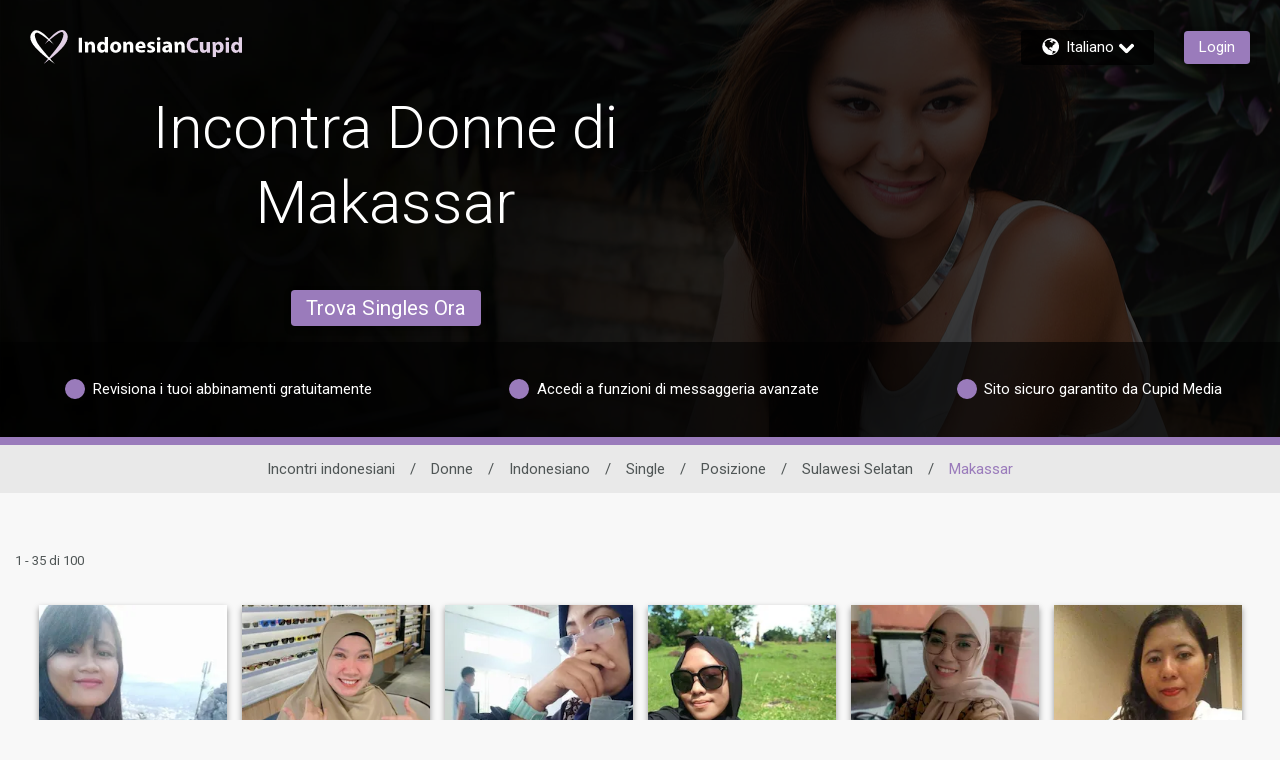

--- FILE ---
content_type: application/javascript
request_url: https://www.indonesiancupid.com/assets/desktop/react-resources/chunk-common-web-app-v0.79.0.js
body_size: 101117
content:
var Ps=Object.defineProperty;var Os=(e,t,r)=>t in e?Ps(e,t,{enumerable:!0,configurable:!0,writable:!0,value:r}):e[t]=r;var Ce=(e,t,r)=>Os(e,typeof t!="symbol"?t+"":t,r);import{j as o,r as i,R as Z,a as jo}from"./chunk-vendor-react-v0.79.0.js";import{m as t1,c as Ds,g as Es,R as zo,a as Vs,o as o1,U as Bs,L as ge,b as Is,d as Lo,e as Ao,A as Fs,f as To,h as Hs,i as No,s as Po,r as Us,j as tt,k as Rs,l as Oo,n as Ws,D as Ks,p as Gs,M as ie,q as qs,C as Qs,t as Do,u as C1,v as Zs,w as Ys,S as k1,x as _1,y as j1,z as Xs,B as Js,P as en,E as tn,F as on,G as rn,H as sn,I as nn,J as an,K as cn,N as ln,O as dn,Q as un,T as mn,V as hn,W as _e,X as ot,Y as fn,Z as pn,_ as z1,$ as L1,a0 as Eo,a1 as Ze,a2 as vn,a3 as gn,a4 as bn,a5 as $n,a6 as je,a7 as ae,a8 as wn,a9 as xn,aa as Sn,ab as yn,ac as Mn,ad as Cn}from"./chunk-common-v0.79.0.js";const MH=({components:e,children:t})=>o.jsx(o.Fragment,{children:e.reduceRight((r,s)=>o.jsx(s,{children:r}),t)});if(!i.useState)throw new Error("mobx-react-lite requires React with Hooks support");if(!t1)throw new Error("mobx-react-lite@3 requires mobx at least version 6 to be available");function kn(e){e()}function _n(e){e||(e=kn),Ds({reactionScheduler:e})}function jn(e){return Es(e)}var zn=1e4,Ln=1e4,An=(function(){function e(t){var r=this;Object.defineProperty(this,"finalize",{enumerable:!0,configurable:!0,writable:!0,value:t}),Object.defineProperty(this,"registrations",{enumerable:!0,configurable:!0,writable:!0,value:new Map}),Object.defineProperty(this,"sweepTimeout",{enumerable:!0,configurable:!0,writable:!0,value:void 0}),Object.defineProperty(this,"sweep",{enumerable:!0,configurable:!0,writable:!0,value:function(s){s===void 0&&(s=zn),clearTimeout(r.sweepTimeout),r.sweepTimeout=void 0;var n=Date.now();r.registrations.forEach(function(a,c){n-a.registeredAt>=s&&(r.finalize(a.value),r.registrations.delete(c))}),r.registrations.size>0&&r.scheduleSweep()}}),Object.defineProperty(this,"finalizeAllImmediately",{enumerable:!0,configurable:!0,writable:!0,value:function(){r.sweep(0)}})}return Object.defineProperty(e.prototype,"register",{enumerable:!1,configurable:!0,writable:!0,value:function(t,r,s){this.registrations.set(s,{value:r,registeredAt:Date.now()}),this.scheduleSweep()}}),Object.defineProperty(e.prototype,"unregister",{enumerable:!1,configurable:!0,writable:!0,value:function(t){this.registrations.delete(t)}}),Object.defineProperty(e.prototype,"scheduleSweep",{enumerable:!1,configurable:!0,writable:!0,value:function(){this.sweepTimeout===void 0&&(this.sweepTimeout=setTimeout(this.sweep,Ln))}}),e})(),Tn=typeof FinalizationRegistry<"u"?FinalizationRegistry:An,Oe=new Tn(function(e){var t;(t=e.reaction)===null||t===void 0||t.dispose(),e.reaction=null}),Vo={exports:{}},Bo={};/**
 * @license React
 * use-sync-external-store-shim.production.js
 *
 * Copyright (c) Meta Platforms, Inc. and affiliates.
 *
 * This source code is licensed under the MIT license found in the
 * LICENSE file in the root directory of this source tree.
 */var ze=i;function Nn(e,t){return e===t&&(e!==0||1/e===1/t)||e!==e&&t!==t}var Pn=typeof Object.is=="function"?Object.is:Nn,On=ze.useState,Dn=ze.useEffect,En=ze.useLayoutEffect,Vn=ze.useDebugValue;function Bn(e,t){var r=t(),s=On({inst:{value:r,getSnapshot:t}}),n=s[0].inst,a=s[1];return En(function(){n.value=r,n.getSnapshot=t,kt(n)&&a({inst:n})},[e,r,t]),Dn(function(){return kt(n)&&a({inst:n}),e(function(){kt(n)&&a({inst:n})})},[e]),Vn(r),r}function kt(e){var t=e.getSnapshot;e=e.value;try{var r=t();return!Pn(e,r)}catch{return!0}}function In(e,t){return t()}var Fn=typeof window>"u"||typeof window.document>"u"||typeof window.document.createElement>"u"?In:Bn;Bo.useSyncExternalStore=ze.useSyncExternalStore!==void 0?ze.useSyncExternalStore:Fn;Vo.exports=Bo;var Hn=Vo.exports;function A1(e){e.reaction=new zo("observer".concat(e.name),function(){var t;e.stateVersion=Symbol(),(t=e.onStoreChange)===null||t===void 0||t.call(e)})}function Un(e,t){t===void 0&&(t="observed");var r=Z.useRef(null);if(!r.current){var s={reaction:null,onStoreChange:null,stateVersion:Symbol(),name:t,subscribe:function(l){return Oe.unregister(s),s.onStoreChange=l,s.reaction||(A1(s),s.stateVersion=Symbol()),function(){var d;s.onStoreChange=null,(d=s.reaction)===null||d===void 0||d.dispose(),s.reaction=null}},getSnapshot:function(){return s.stateVersion}};r.current=s}var n=r.current;n.reaction||(A1(n),Oe.register(r,n,n)),Z.useDebugValue(n.reaction,jn),Hn.useSyncExternalStore(n.subscribe,n.getSnapshot,n.getSnapshot);var a,c;if(n.reaction.track(function(){try{a=e()}catch(l){c=l}}),c)throw c;return a}var _t,jt,Io=typeof Symbol=="function"&&Symbol.for,Rn=(jt=(_t=Object.getOwnPropertyDescriptor(function(){},"name"))===null||_t===void 0?void 0:_t.configurable)!==null&&jt!==void 0?jt:!1,T1=Io?Symbol.for("react.forward_ref"):typeof i.forwardRef=="function"&&i.forwardRef(function(e){return null}).$$typeof,N1=Io?Symbol.for("react.memo"):typeof i.memo=="function"&&i.memo(function(e){return null}).$$typeof;function Wn(e,t){var r;if(N1&&e.$$typeof===N1)throw new Error("[mobx-react-lite] You are trying to use `observer` on a function component wrapped in either another `observer` or `React.memo`. The observer already applies 'React.memo' for you.");var s=(r=void 0)!==null&&r!==void 0?r:!1,n=e,a=e.displayName||e.name;if(T1&&e.$$typeof===T1&&(s=!0,n=e.render,typeof n!="function"))throw new Error("[mobx-react-lite] `render` property of ForwardRef was not a function");var c=function(l,d){return Un(function(){return n(l,d)},a)};return c.displayName=e.displayName,Rn&&Object.defineProperty(c,"name",{value:e.name,writable:!0,configurable:!0}),e.contextTypes&&(c.contextTypes=e.contextTypes),s&&(c=i.forwardRef(c)),c=i.memo(c),Gn(e,c),c}var Kn={$$typeof:!0,render:!0,compare:!0,type:!0,displayName:!0};function Gn(e,t){Object.keys(e).forEach(function(r){Kn[r]||Object.defineProperty(t,r,Object.getOwnPropertyDescriptor(e,r))})}var zt;_n(jo.unstable_batchedUpdates);zt=Oe.finalizeAllImmediately;function qn(e,t){if(P1(e,t))return!0;if(typeof e!="object"||e===null||typeof t!="object"||t===null)return!1;var r=Object.keys(e),s=Object.keys(t);if(r.length!==s.length)return!1;for(var n=0;n<r.length;n++)if(!Object.hasOwnProperty.call(t,r[n])||!P1(e[r[n]],t[r[n]]))return!1;return!0}function P1(e,t){return e===t?e!==0||1/e===1/t:e!==e&&t!==t}var O1=Symbol("patchMixins"),Fo=Symbol("patchedDefinition");function Qn(e,t){var r=e[O1]=e[O1]||{},s=r[t]=r[t]||{};return s.locks=s.locks||0,s.methods=s.methods||[],s}function D1(e,t){for(var r=this,s=arguments.length,n=new Array(s>2?s-2:0),a=2;a<s;a++)n[a-2]=arguments[a];t.locks++;try{var c;return e!=null&&(c=e.apply(this,n)),c}finally{t.locks--,t.locks===0&&t.methods.forEach(function(l){l.apply(r,n)})}}function E1(e,t){var r=function(){for(var n=arguments.length,a=new Array(n),c=0;c<n;c++)a[c]=arguments[c];D1.call.apply(D1,[this,e,t].concat(a))};return r}function Zn(e,t,r){var s=Qn(e,t);s.methods.indexOf(r)<0&&s.methods.push(r);var n=Object.getOwnPropertyDescriptor(e,t);if(!(n&&n[Fo])){var a=e[t],c=Ho(e,t,n?n.enumerable:void 0,s,a);Object.defineProperty(e,t,c)}}function Ho(e,t,r,s,n){var a,c=E1(n,s);return a={},a[Fo]=!0,a.get=function(){return c},a.set=function(d){if(this===e)c=E1(d,s);else{var u=Ho(this,t,r,s,d);Object.defineProperty(this,t,u)}},a.configurable=!0,a.enumerable=r,a}var V1=Symbol("ObserverAdministration"),B1=Symbol("isMobXReactObserver");function Ft(e){var t;return(t=e[V1])!=null?t:e[V1]={reaction:null,mounted:!1,reactionInvalidatedBeforeMount:!1,forceUpdate:null,name:Ht(e.constructor),state:void 0,props:void 0,context:void 0}}function Yn(e){var t=e.prototype;if(e[B1]){var r=Ht(e);throw new Error("The provided component class ("+r+") has already been declared as an observer component.")}else e[B1]=!0;if(t.componentWillReact)throw new Error("The componentWillReact life-cycle event is no longer supported");if(e.__proto__!==i.PureComponent){if(!t.shouldComponentUpdate)t.shouldComponentUpdate=I1;else if(t.shouldComponentUpdate!==I1)throw new Error("It is not allowed to use shouldComponentUpdate in observer based components.")}var s=t.render;if(typeof s!="function"){var n=Ht(e);throw new Error("[mobx-react] class component ("+n+") is missing `render` method.\n`observer` requires `render` being a function defined on prototype.\n`render = () => {}` or `render = function() {}` is not supported.")}t.render=function(){return Object.defineProperty(this,"render",{configurable:!1,writable:!1,value:Xn.call(this,s)}),this.render()};var a=t.componentDidMount;return t.componentDidMount=function(){var c=this,l=Ft(this);return l.mounted=!0,Oe.unregister(this),l.forceUpdate=function(){return c.forceUpdate()},(!l.reaction||l.reactionInvalidatedBeforeMount)&&l.forceUpdate(),a==null?void 0:a.apply(this,arguments)},Zn(t,"componentWillUnmount",function(){var c,l=Ft(this);(c=l.reaction)==null||c.dispose(),l.reaction=null,l.forceUpdate=null,l.mounted=!1,l.reactionInvalidatedBeforeMount=!1}),e}function Ht(e){return e.displayName||e.name||"<component>"}function Xn(e){var t=e.bind(this),r=Ft(this);function s(){r.reaction||(r.reaction=Jn(r),r.mounted||Oe.register(this,r,this));var n=void 0,a=void 0;if(r.reaction.track(function(){try{a=Vs(!1,t)}catch(c){n=c}}),n)throw n;return a}return s}function Jn(e){return new zo(e.name+".render()",function(){if(!e.mounted){e.reactionInvalidatedBeforeMount=!0;return}try{e.forceUpdate==null||e.forceUpdate()}catch{var t;(t=e.reaction)==null||t.dispose(),e.reaction=null}})}function I1(e,t){return this.state!==t?!0:!qn(this.props,e)}function j(e,t){return e.isMobxInjector===!0&&console.warn("Mobx observer: You are trying to use `observer` on a component that already has `inject`. Please apply `observer` before applying `inject`"),Object.prototype.isPrototypeOf.call(i.Component,e)||Object.prototype.isPrototypeOf.call(i.PureComponent,e)?Yn(e):Wn(e)}Z.version.split(".")[0];if(!i.Component)throw new Error("mobx-react requires React to be available");if(!o1)throw new Error("mobx-react requires mobx to be available");const z=e=>e===null?null:Object.getOwnPropertyNames(e).reduce((t,r)=>({...t,[r]:e[r]}),{}),Uo=i.createContext(null),ei=()=>{const[e,t]=i.useState(null);return i.useEffect(()=>t(new Bs),[]),z(e)},CH=j(({children:e})=>{const t=ei();return o.jsx(Uo.Provider,{value:t,children:e})}),kH=()=>i.useContext(Uo),ti="تعديل تفضيلات الكوكيز",oi="إعلان",ri="المنتدى",si="إلغاء",ni="إلغاء العضوية",ii="إغلاق",ai="رقى عضويتك",ci="لا تبيع معلوماتي",li="المفضلات",di="تمت تصفيته",ui="معلومات عنا",mi="الشركات التابعة",hi="تصفح",fi="القواعد المعمول بها لدينا",pi="اتصل بنا",vi="سياسة الكوكيز",gi="الشركة الأم",bi="الأمان في المواعدة عبر الإنترنت",$i="IMBRA pamphlet",wi="مواقع أخرى",xi="بيان الخصوصية",Si="خريطة الموقع",yi="قصص نجاح",Mi="شروط الاستخدام",Ci=" ({2}) {1}",ki="سياسة رد المال",_i="البريد الوارد",ji="قابلي رجال عزّاب أكثر!",zi="قابل نساء عازبات أكثر!",Li=" تعلم المزيد",Ai="الرجاء الإنتظار",Ti="تسجيل الدخول",Ni="قابل أكثر من ٦٠ مليون عضو وعضوة عبر شبكة Cupid Media",Pi='ستظهر الرسوم في كشف حسابك أو بطاقتك باسم "{1}". ستتم محاسبتك من قبل شركة SOL Networks Limited، 71 Tower Road، SLM 1609، Sliema، Malta. عملة الفوترة الخاصة بك هي {2}',Oi="آخر",Di="عنوان البريد الخاص بنا",Ei="{1}<br> Cupid Media Pty Ltd<br> 21 Crombie Ave<br>  Bundall QLD 4217<br> Australia<br>",Vi=`SOL Networks Limited<br> 
71 Tower Road,<br> 
SLM 1609,<br> 
Sliema,<br> 
Malta<br>`,Bi="بيان الخصوصية",Ii="الواردة",Fi="الرسائل المرسلة",Hi="رسائل من المفضلين لدي",Ui="فلتر الرسائل",Ri="الرسائل الصادرة",Wi="الرسائل المحذوفة",Ki="شروطاستخدامشركة SOL Networks Limited",Gi="Cupid Media، وشعار Cupid Media و{1} علامات تجارية مسجلة لشركة Ecom Holdings Pty Ltd وتستخدمها SOL Networks Limited بإذن",qi="{1}{2} هي علامة تجارية مسجلة لشركة SOL Networks Limited.",Qi="رسائل غير مهمة",Zi="قم بزيارة مواقعنا الأخرى",Yi={CookieEditPreferencesTitle:ti,advertisementLabel:oi,blogMenu:ri,cancel:si,cancelMembership:ni,close:ii,cupidtagsUpgradeTitel:ai,doNotSellMyInfo:ci,favorites:li,filteredOut:di,footerAbout:ui,footerAffiliates:mi,footerBrowse:hi,footerCommunityguidelines:fi,footerContact:pi,footerCookiePolicy:vi,footerCorporate:gi,footerDatingSafety:bi,footerImbraPamphlet:$i,footerOtherSites:wi,footerPrivacy:xi,footerSiteMap:Si,footerSuccess:yi,footerTerms:Mi,formatLabelWithNumberCount:Ci,header_paymentrefund:ki,inbox:_i,internalMailSubjectFemale_increaseActivity:ji,internalMailSubjectMale_increaseActivity:zi,learnMoreLink:Li,loading:Ai,login:Ti,meetOver60Million:Ni,orderFormBillingInfoCompliance:Pi,other:Oi,postalAddress:Di,postalAddressDetail:Ei,postalAddressDetailEU:Vi,privacystatementHeading:Bi,received:Ii,sent:Fi,showFavoriteTitle:Hi,showFilteredTitle:Ui,showSentTitle:Ri,showTrashTitle:Wi,termsofuseHeading:Ki,trademarkSnipperNoLogoEU:Gi,trademarkSnippet:qi,trash:Qi,visitOurOtherSites:Zi},Xi="Cookie-Einstellungen bearbeiten",Ji="Werbung",ea="Blog",ta="Abbrechen",oa="Mitgliedschaft kündigen",ra="Schliessen",sa="Mitgliedschaft upgraden",na="Meine Daten nicht verkaufen",ia="Favoriten",aa="Gefiltert",ca="Über uns",la="Affiliates",da="Browsen",ua="Community-Richtlinien",ma="Kontakt",ha="Cookie Richtlinie",fa="Unternehmen",pa="Dating Sicherheit",va="IMBRA pamphlet",ga="Weitere Webseiten",ba="Datenschutzerklärung",$a="Inhaltsübersicht",wa="Erfolgsgeschichten",xa="Nutzungsbedingungen",Sa="{1} ({2})",ya="Rückerstattungsrichtlinien",Ma="Posteingang",Ca="Treffen Sie mehr Männer",ka="Treffen Sie mehr Frauen ",_a="Erfahren Sie mehr",ja="Laden",za="Login",La="Treffen Sie über 60 Millionen Mitglieder im Cupid Media-Netzwerk",Aa="Die Belastung auf Ihrer Abrechnung oder Karte wird als „{1}“ angezeigt. Die Abrechnung erfolgt durch SOL Networks Limited, 71 Tower Road, SLM 1609, Sliema, Malta. Ihre Rechnungswährung ist &currency",Ta="Sonstiges",Na="Unsere Postanschrift",Pa="{1}<br> Cupid Media Pty Ltd<br> 21 Crombie Ave<br>  Bundall QLD 4217<br> Australia<br>",Oa=`SOL Networks Limited<br> 
71 Tower Road,<br> 
SLM 1609,<br> 
Sliema,<br> 
Malta<br>`,Da="Datenschutzerklärung",Ea="Erhalten",Va="Gesendet",Ba="Nachrichten von meinen Favoriten",Ia="Nachrichtenfilter",Fa="Gesendeten Nachrichten",Ha="Gelöschte Nachrichten",Ua="SOL Networks Limited Nutzungsbedingungen",Ra="Cupid Media, das Cupid Media Logo und {1} sind eingetragene Warenzeichen der Ecom Holdings Pty Ltd und werden mit Genehmigung von SOL Networks Limited verwendet.",Wa="{1}{2} ist eine eingetragene Marke von SOL Networks Limited.",Ka="Papierkorb",Ga="Besuchen Sie unsere anderen Webseiten",qa={CookieEditPreferencesTitle:Xi,advertisementLabel:Ji,blogMenu:ea,cancel:ta,cancelMembership:oa,close:ra,cupidtagsUpgradeTitel:sa,doNotSellMyInfo:na,favorites:ia,filteredOut:aa,footerAbout:ca,footerAffiliates:la,footerBrowse:da,footerCommunityguidelines:ua,footerContact:ma,footerCookiePolicy:ha,footerCorporate:fa,footerDatingSafety:pa,footerImbraPamphlet:va,footerOtherSites:ga,footerPrivacy:ba,footerSiteMap:$a,footerSuccess:wa,footerTerms:xa,formatLabelWithNumberCount:Sa,header_paymentrefund:ya,inbox:Ma,internalMailSubjectFemale_increaseActivity:Ca,internalMailSubjectMale_increaseActivity:ka,learnMoreLink:_a,loading:ja,login:za,meetOver60Million:La,orderFormBillingInfoCompliance:Aa,other:Ta,postalAddress:Na,postalAddressDetail:Pa,postalAddressDetailEU:Oa,privacystatementHeading:Da,received:Ea,sent:Va,showFavoriteTitle:Ba,showFilteredTitle:Ia,showSentTitle:Fa,showTrashTitle:Ha,termsofuseHeading:Ua,trademarkSnipperNoLogoEU:Ra,trademarkSnippet:Wa,trash:Ka,visitOurOtherSites:Ga},Qa="Edit Cookie Preferences",Za="Advertisement",Ya="Blog",Xa="Cancel",Ja="Cancel Membership",e2="Close",t2="Upgrade Membership",o2="Do Not Sell My Info",r2="Favorites",s2="Filtered Out",n2="About Us",i2="Affiliates",a2="Browse",c2="Community Guidelines",l2="Contact Us",d2="Cookie Policy",u2="Corporate",m2="Dating Safety",h2="IMBRA pamphlet",f2="Other Sites",p2="Privacy Statement",v2="Site Map",g2="Success Stories",b2="Terms of Use",$2="{1} ({2})",w2="Refund Policy",x2="Inbox",S2="Meet More Single Men!",y2="Meet More Single Women!",M2="Learn more",C2="Loading",k2="Login",_2="Meet over 60 million members across the Cupid Media network",j2='The charge on your billing statement or card will appear as "{1}". You are being billed by SOL Networks Limited, 71 Tower Road, SLM 1609, Sliema, Malta. Your billing currency is {2}',z2="Other",L2="Our postal address",A2=`{1}<br>
Cupid Media Pty Ltd<br>
21 Crombie Ave<br>
Bundall QLD 4217<br>
Australia<br>`,T2=`SOL Networks Limited<br>
71 Tower Road,<br>
SLM 1609,<br>
Sliema,<br>
Malta<br>`,N2="Privacy Statement",P2="Received",O2="Sent",D2="Messages From My Favorites",E2="Message Filter",V2="Sent Messages",B2="Deleted Messages",I2="SOL Networks Limited Terms Of Use",F2="Cupid Media, the Cupid Media Logo {1} are registered trademarks of Ecom Holdings Pty Ltd.",H2="{1}{2} is a registered trademark of  SOL Networks Limited. ",U2="Trash",R2="Visit Our Other Sites",W2={CookieEditPreferencesTitle:Qa,advertisementLabel:Za,blogMenu:Ya,cancel:Xa,cancelMembership:Ja,close:e2,cupidtagsUpgradeTitel:t2,doNotSellMyInfo:o2,favorites:r2,filteredOut:s2,footerAbout:n2,footerAffiliates:i2,footerBrowse:a2,footerCommunityguidelines:c2,footerContact:l2,footerCookiePolicy:d2,footerCorporate:u2,footerDatingSafety:m2,footerImbraPamphlet:h2,footerOtherSites:f2,footerPrivacy:p2,footerSiteMap:v2,footerSuccess:g2,footerTerms:b2,formatLabelWithNumberCount:$2,header_paymentrefund:w2,inbox:x2,internalMailSubjectFemale_increaseActivity:S2,internalMailSubjectMale_increaseActivity:y2,learnMoreLink:M2,loading:C2,login:k2,meetOver60Million:_2,orderFormBillingInfoCompliance:j2,other:z2,postalAddress:L2,postalAddressDetail:A2,postalAddressDetailEU:T2,privacystatementHeading:N2,received:P2,sent:O2,showFavoriteTitle:D2,showFilteredTitle:E2,showSentTitle:V2,showTrashTitle:B2,termsofuseHeading:I2,trademarkSnipperNoLogoEU:F2,trademarkSnippet:H2,trash:U2,visitOurOtherSites:R2},K2="Editar Preferencias de Cookies",G2="Anuncios",q2="Blog",Q2="Cancelar",Z2="Cancelar membresía",Y2="Cerrar",X2="Subir de Categoría",J2="No Vendan Mi Información",ec="Favoritos",tc="Filtrados",oc="Sobre Nosotros",rc="Afiliados",sc="Navegar",nc="Normas de la Comunidad",ic="Contáctenos",ac="Política de cookies",cc="Información Corporativa",lc="Seguridad en Citas",dc="IMBRA pamphlet",uc="Otros Sitios",mc="Política de privacidad",hc="Mapa del Sitio",fc="Historias Exitosas",pc="Términos de Uso",vc="{1} ({2})",gc="Política de Devoluciones",bc="Bandeja de entrada",$c="Conozca más hombres solteros!",wc="Conozca más mujeres!",xc="Más información",Sc="Cargando",yc="Ingresar",Mc="Conozca a más de 60 millones de miembros en la red Cupid Media",Cc='El cargo en su estado de cuenta o tarjeta aparecerá como "{1}". Seras facturado por SOL Networks Limited, 71 Tower Road, SLM 1609, Sliema, Malta. Su moneda de facturación es {2}',kc="Otro",_c="Nuestra dirección postal",jc="{1}<br> Cupid Media Pty Ltd<br> 21 Crombie Ave<br> Bundall QLD 4217<br> Australia<br>",zc=`SOL Networks Limited<br> 
71 Tower Road,<br> 
SLM 1609,<br> 
Sliema,<br> 
Malta<br>`,Lc="Política de privacidad",Ac="Recibidos",Tc="Enviados",Nc="Mensajes De Mis Favoritos",Pc="Filtro de Mensajes",Oc="Mensajes Enviados",Dc="Mensajes Eliminados",Ec="Términos de Uso de SOL Network Limited",Vc="Cupid Media, el logotipo de Cupid Media y {1} son marcas comerciales registradas de Ecom Holdings Pty Ltd y se utilizan con el permiso de SOL Networks Limited.",Bc="{1}{2} es una marca registrada de SOL Networks Limited.",Ic="Eliminados",Fc="Visite Nuestros Otros Sitios",Hc={CookieEditPreferencesTitle:K2,advertisementLabel:G2,blogMenu:q2,cancel:Q2,cancelMembership:Z2,close:Y2,cupidtagsUpgradeTitel:X2,doNotSellMyInfo:J2,favorites:ec,filteredOut:tc,footerAbout:oc,footerAffiliates:rc,footerBrowse:sc,footerCommunityguidelines:nc,footerContact:ic,footerCookiePolicy:ac,footerCorporate:cc,footerDatingSafety:lc,footerImbraPamphlet:dc,footerOtherSites:uc,footerPrivacy:mc,footerSiteMap:hc,footerSuccess:fc,footerTerms:pc,formatLabelWithNumberCount:vc,header_paymentrefund:gc,inbox:bc,internalMailSubjectFemale_increaseActivity:$c,internalMailSubjectMale_increaseActivity:wc,learnMoreLink:xc,loading:Sc,login:yc,meetOver60Million:Mc,orderFormBillingInfoCompliance:Cc,other:kc,postalAddress:_c,postalAddressDetail:jc,postalAddressDetailEU:zc,privacystatementHeading:Lc,received:Ac,sent:Tc,showFavoriteTitle:Nc,showFilteredTitle:Pc,showSentTitle:Oc,showTrashTitle:Dc,termsofuseHeading:Ec,trademarkSnipperNoLogoEU:Vc,trademarkSnippet:Bc,trash:Ic,visitOurOtherSites:Fc},Uc="Muokkaa evästeasetuksia",Rc="Mainos",Wc="Blogi",Kc="Peruuta",Gc="Peruuta jäsenyys",qc="Sulje",Qc="Päivitä jäsenyytesi",Zc="Älä myy tietojani",Yc="Suosikit",Xc="Poissuodatettu",Jc="Meistä",el="Kumppanit",tl="Selaa",ol="Yhteisöohjeemme",rl="Yhteystiedot",sl="Evästeiden käyttö",nl="Yritys",il="Deittailun turvallisuus",al="IMBRA pamphlet",cl="Muut sivustot",ll="Tietosuoja",dl="Sivukartta",ul="Menestystarinat",ml="Käyttöehdot",hl="{1} ({2})",fl="Hyvityskäytännöt",pl="Viestit",vl="Tapaa lisää naimattomia miehiä ",gl="Tapaa lisää naimattomia miehiä ",bl="Lue lisää",$l="Lataus kesken",wl="Kirjautuminen",xl="Tapaa yli 60 miljoonaa jäsentä Cupid Media -verkostossa",Sl='Maksu näkyy nimellä "{1}" laskussaasi tai korttitapahtumissasi. Sinua laskuttaa SOL Networks Limited, 71 Tower Road, SLM 1609, Silema, Malta. Laskutusvaluuttasi on {2}',yl="Muu",Ml="Postiosoite",Cl="{1}<br> Cupid Media Pty Ltd<br> 21 Crombie Ave<br> Bundall QLD 4217<br> Australia<br>",kl=`SOL Networks Limited<br> 
71 Tower Road,<br> 
SLM 1609,<br> 
Sliema,<br> 
Malta<br>`,_l="Tietosuoja",jl="Saapuneet",zl="Lähetetyt",Ll="Viestit suosikeiltani",Al="Viestisuodatin",Tl="Lähetetyt viestit",Nl="Poistetut viestit",Pl="SOL Networks Limited Terms Of Use",Ol="Cupid Media, Cupid Media -logo ja {1} ovat rekisteröityjä tavaramerkkejä, jotka omistaa Ecom Holdings Pty Ltd. SOL Networks Limitedillä on lupa käyttää kyseisiä tavaramerkkejä.",Dl="{1}{2} on SOL Networks Limitedin rekisteröity tavaramerkki.",El="Roskakori",Vl="Vieraile muilla sivustoillamme",Bl={CookieEditPreferencesTitle:Uc,advertisementLabel:Rc,blogMenu:Wc,cancel:Kc,cancelMembership:Gc,close:qc,cupidtagsUpgradeTitel:Qc,doNotSellMyInfo:Zc,favorites:Yc,filteredOut:Xc,footerAbout:Jc,footerAffiliates:el,footerBrowse:tl,footerCommunityguidelines:ol,footerContact:rl,footerCookiePolicy:sl,footerCorporate:nl,footerDatingSafety:il,footerImbraPamphlet:al,footerOtherSites:cl,footerPrivacy:ll,footerSiteMap:dl,footerSuccess:ul,footerTerms:ml,formatLabelWithNumberCount:hl,header_paymentrefund:fl,inbox:pl,internalMailSubjectFemale_increaseActivity:vl,internalMailSubjectMale_increaseActivity:gl,learnMoreLink:bl,loading:$l,login:wl,meetOver60Million:xl,orderFormBillingInfoCompliance:Sl,other:yl,postalAddress:Ml,postalAddressDetail:Cl,postalAddressDetailEU:kl,privacystatementHeading:_l,received:jl,sent:zl,showFavoriteTitle:Ll,showFilteredTitle:Al,showSentTitle:Tl,showTrashTitle:Nl,termsofuseHeading:Pl,trademarkSnipperNoLogoEU:Ol,trademarkSnippet:Dl,trash:El,visitOurOtherSites:Vl},Il="Modifier les préférences de cookies",Fl="Publicité",Hl="Blog",Ul="Annuler",Rl="Annuler l'abonnement",Wl="Fermer",Kl="Abonnez-vous",Gl="Ne vendez pas mes informations",ql="Favoris",Ql="Filtré(s)",Zl="Qui sommes-nous",Yl="Affiliés",Xl="Parcourir",Jl="Règles de communauté",e3="Contactez Nous",t3="Politique de Cookie",o3="Compagnie",r3="Sécurité",s3="IMBRA pamphlet",n3="Autres Sites",i3="Politique de confidentialité",a3="Plan du site",c3="Témoignages",l3="Conditions d’utilisation",d3="{1} ({2})",u3="Politique de remboursement",m3="Boîte de réception",h3="Rencontrez Plus d'Hommes",f3="Rencontrez Plus de Femmes",p3="En savoir plus",v3="Chargement",g3=`Connexion
`,b3="Rencontrez plus de 60 millions de membres à travers le réseau Cupid Media",$3="Le débit sur votre relevé de facturation ou de carte apparaîtra sous le nom « {1} ». Vous êtes facturé par SOL Networks Limited, 71 Tower Road, SLM 1609, Sliema, Malte. La devise de votre facturation est en {2}",w3="Autre",x3="Notre adresse postale",S3="{1}<br> Cupid Media Pty Ltd<br> 21 Crombie Ave<br> Bundall QLD 4217<br> Australia<br>",y3=`SOL Networks Limited<br> 
71 Tower Road,<br> 
SLM 1609,<br> 
Sliema,<br> 
Malta<br>`,M3="Politique de confidentialité",C3="Reçus",k3="Envoyés",_3="Messages de mes Favoris",j3="Filtre de message",z3="Messages envoyés",L3="Messages supprimés",A3="SOL Networks Limited Conditions d'utilisation",T3="Cupid Media, le logo Cupid Media et {1} sont des marques déposées de Ecom Holdings Pty Ltd et utilisées avec l'autorisation de SOL Networks Limited",N3="{1}{2} est une marque déposée de SOL Networks Limited.",P3="Corbeille",O3="Visitez Nos Autres Sites",D3={CookieEditPreferencesTitle:Il,advertisementLabel:Fl,blogMenu:Hl,cancel:Ul,cancelMembership:Rl,close:Wl,cupidtagsUpgradeTitel:Kl,doNotSellMyInfo:Gl,favorites:ql,filteredOut:Ql,footerAbout:Zl,footerAffiliates:Yl,footerBrowse:Xl,footerCommunityguidelines:Jl,footerContact:e3,footerCookiePolicy:t3,footerCorporate:o3,footerDatingSafety:r3,footerImbraPamphlet:s3,footerOtherSites:n3,footerPrivacy:i3,footerSiteMap:a3,footerSuccess:c3,footerTerms:l3,formatLabelWithNumberCount:d3,header_paymentrefund:u3,inbox:m3,internalMailSubjectFemale_increaseActivity:h3,internalMailSubjectMale_increaseActivity:f3,learnMoreLink:p3,loading:v3,login:g3,meetOver60Million:b3,orderFormBillingInfoCompliance:$3,other:w3,postalAddress:x3,postalAddressDetail:S3,postalAddressDetailEU:y3,privacystatementHeading:M3,received:C3,sent:k3,showFavoriteTitle:_3,showFilteredTitle:j3,showSentTitle:z3,showTrashTitle:L3,termsofuseHeading:A3,trademarkSnipperNoLogoEU:T3,trademarkSnippet:N3,trash:P3,visitOurOtherSites:O3},E3="Modifica le preferenze dei cookie",V3="Pubblicità",B3="Blog",I3="Annulla",F3="Cancel Membership",H3="Chiudi",U3="Fai l’upgrade della membership",R3="Non vendere le mie informazioni",W3="Preferiti",K3="Eliminato dal filtro",G3="Chi siamo",q3="Affiliati",Q3="Cerca",Z3="Linee Guida della Comunità",Y3="Contattaci",X3="Politica dei cookie",J3="Azienda",e0="Sicurezza degli Appuntamenti",t0="IMBRA pamphlet",o0="Altri Siti",r0="Informativa Privacy",s0="Mappa del Sito",n0="Storie di successo",i0="Termini di Utilizzo",a0="{1} ({2})",c0="La nostra politica di rimborso",l0="Posta In Arrivo",d0="Incontra altri uomini single",u0="Incontra altri uomini single",m0="Per saperne di più",h0="Caricamento",f0="Connettiti",p0="Incontra oltre 60 milioni di membri/e sul network Cupid Media",v0=`L'addebito, sul tuo estratto conto o sulla tua carta comparirà come "{1}". Hai ricevuto un addebito da parte di SOL Networks Limited, 71 Tower Road, SLM 1609, Sliema, Malta. La valuta della tua fatturazione è in {2}`,g0="Altro",b0="Il nostro indirizzo postale",$0="{1}<br> Cupid Media Pty Ltd<br> 21 Crombie Ave<br> Bundall QLD 4217<br> Australia<br>",w0=`SOL Networks Limited<br> 
71 Tower Road,<br> 
SLM 1609,<br> 
Sliema,<br> 
Malta<br>`,x0="Informativa Privacy",S0="Ricevuto",y0="Inviati",M0="Messaggi dai miei favoriti",C0="Filtro messaggi",k0="Messaggi inviati",_0="Messaggi cancellati",j0="Termini d'Utilizzo della SOL Networks Limited",z0="Cupid Media, il logo di Cupid Media Logo e {1} sono marchi registrati diEcom Holdings Pty Ltd e usati con il permesso di SOL Networks Limited",L0="{1}{2} è un marchio registrato di SOL Networks Limited.",A0="Cestino",T0="Visita i nostri altri siti",N0={CookieEditPreferencesTitle:E3,advertisementLabel:V3,blogMenu:B3,cancel:I3,cancelMembership:F3,close:H3,cupidtagsUpgradeTitel:U3,doNotSellMyInfo:R3,favorites:W3,filteredOut:K3,footerAbout:G3,footerAffiliates:q3,footerBrowse:Q3,footerCommunityguidelines:Z3,footerContact:Y3,footerCookiePolicy:X3,footerCorporate:J3,footerDatingSafety:e0,footerImbraPamphlet:t0,footerOtherSites:o0,footerPrivacy:r0,footerSiteMap:s0,footerSuccess:n0,footerTerms:i0,formatLabelWithNumberCount:a0,header_paymentrefund:c0,inbox:l0,internalMailSubjectFemale_increaseActivity:d0,internalMailSubjectMale_increaseActivity:u0,learnMoreLink:m0,loading:h0,login:f0,meetOver60Million:p0,orderFormBillingInfoCompliance:v0,other:g0,postalAddress:b0,postalAddressDetail:$0,postalAddressDetailEU:w0,privacystatementHeading:x0,received:S0,sent:y0,showFavoriteTitle:M0,showFilteredTitle:C0,showSentTitle:k0,showTrashTitle:_0,termsofuseHeading:j0,trademarkSnipperNoLogoEU:z0,trademarkSnippet:L0,trash:A0,visitOurOtherSites:T0},P0="Cookie 設定の編集",O0="広告",D0="ブログ",E0="キャンセル",V0="会員資格をキャンセルする",B0="閉じる",I0="メンバーシップをアップグレード",F0="個人データを第三者に販売しない",H0="お気に入り",U0="フィルタされたメール",R0="私たちについて",W0="アフィリエイト",K0="ブラウザ",G0="コミュニティーガイドライン",q0="お問い合わせ",Q0="Cookieに関する規約",Z0="法人組織",Y0="デートの安全",X0="IMBRA pamphlet",J0="その他のサイト",e5="個人情報の保護方針",t5="サイトマップ",o5="サクセスストーリー",r5="利用規約",s5="{1} ({2})",n5="返金規約",i5="インボックス",a5="始めの一歩を踏み出しましょう！",c5="始めの一歩を踏み出しましょう！",l5="詳細",d5="ローディング",u5="ログイン",m5="Cupid Mediaネットワーク全体で6000万人以上の会員に出会う",h5="お客様の請求書またはカードご利用代金明細書には「{1}」として請求が表示されます。お客様はSOL Networks Limited、71 Tower Road、SLM 1609、Sliema、Maltaから請求されます。お客様に請求される通貨は{2}です",f5="その他",p5="郵便物送付先住所",v5="{1}<br> Cupid Media Pty Ltd<br> 21 Crombie Ave<br> Bundall QLD 4217<br> Australia<br>",g5=`SOL Networks Limited<br> 
71 Tower Road,<br> 
SLM 1609,<br> 
Sliema,<br> 
Malta<br>`,b5="個人情報の保護方針",$5="受信しました",w5="送信",x5="お気に入りの会員からのメッセージ",S5="メッセージフィルター",y5="送信済みメッセージ",M5="削除済みメッセージ",C5="SOL Networks Limited の利用規約",k5="Cupid Media、Cupid Media のロゴ、および {1} は、Ecom Holdings Pty Ltd の登録商標であり、SOL Networks Limited の許可を得て使用されています",_5="{1}{2}はSOL Networks Limitedの登録商標です。",j5="ごみ箱",z5="弊社のほかのサイトを見てみる",L5={CookieEditPreferencesTitle:P0,advertisementLabel:O0,blogMenu:D0,cancel:E0,cancelMembership:V0,close:B0,cupidtagsUpgradeTitel:I0,doNotSellMyInfo:F0,favorites:H0,filteredOut:U0,footerAbout:R0,footerAffiliates:W0,footerBrowse:K0,footerCommunityguidelines:G0,footerContact:q0,footerCookiePolicy:Q0,footerCorporate:Z0,footerDatingSafety:Y0,footerImbraPamphlet:X0,footerOtherSites:J0,footerPrivacy:e5,footerSiteMap:t5,footerSuccess:o5,footerTerms:r5,formatLabelWithNumberCount:s5,header_paymentrefund:n5,inbox:i5,internalMailSubjectFemale_increaseActivity:a5,internalMailSubjectMale_increaseActivity:c5,learnMoreLink:l5,loading:d5,login:u5,meetOver60Million:m5,orderFormBillingInfoCompliance:h5,other:f5,postalAddress:p5,postalAddressDetail:v5,postalAddressDetailEU:g5,privacystatementHeading:b5,received:$5,sent:w5,showFavoriteTitle:x5,showFilteredTitle:S5,showSentTitle:y5,showTrashTitle:M5,termsofuseHeading:C5,trademarkSnipperNoLogoEU:k5,trademarkSnippet:_5,trash:j5,visitOurOtherSites:z5},A5="Wijzig mijn cookie voorkeuren",T5="Advertentie",N5="Blog",P5="Annuleren",O5="Lidmaatschap opzeggen",D5="Sluiten",E5="Lidmaatschap upgraden",V5="Verkoop mijn gegevens niet",B5="Favorieten",I5="Uitgefilterd",F5="Over ons",H5="affiliaties",U5="Bladeren",R5="Gemeenschapsregels",W5="Contact",K5="Cookiebeleid",G5="Gezamenlijk",q5="Veilig daten",Q5="IMBRA pamphlet",Z5="Andere sites",Y5="Privacybeleid",X5="Site map",J5="Succesverhalen",ed="Gebruiksvoorwaarden",td="{1} ({2})",od="Terugbetalingsbeleid",rd="Postvak In",sd="Zet de eerste stap!",nd="Zet de eerste stap!",id="Lees meer",ad="Laden",cd="Login",ld="Ontmoet ruim 60 miljoen leden over het gehele Cupid Media Netwerk",dd='De betaling zal op je bankafschrift of card-overzicht vermeld staan als "{1}". Je wordt gefactureerd door SOL Networks Limited, 71 Tower Road, SLM 1609, Sliema, Malta Je wordt gefactureerd in {2}',ud="Anders",md="Ons Postadres",hd="{1}<br> Cupid Media Pty Ltd<br> 21 Crombie Ave<br> Bundall QLD 4217<br> Australia<br>",fd=`SOL Networks Limited<br> 
71 Tower Road,<br> 
SLM 1609,<br> 
Sliema,<br> 
Malta<br>`,pd="Privacybeleid",vd="Ontvangen",gd="Verzonden",bd="Berichten van mijn favorieten",$d="Berichtenfilter",wd="Verstuurde berichten",xd="Verwijderde berichten",Sd="SOL Networks Limited Algemene Gebruiksvoorwaarden",yd="Cupid Media, het Cupid Media logo en {1} zijn geregistreerde handelsmerken van Ecom Holdings Pty Ltd en worden gebruikt met toestemming van SOL Networks Limited.",Md="{1}{2} is een geregistreerd handelsmerk van SOL Networks Limited.",Cd="Prullenbak",kd="Bezoek onze andere websites",_d={CookieEditPreferencesTitle:A5,advertisementLabel:T5,blogMenu:N5,cancel:P5,cancelMembership:O5,close:D5,cupidtagsUpgradeTitel:E5,doNotSellMyInfo:V5,favorites:B5,filteredOut:I5,footerAbout:F5,footerAffiliates:H5,footerBrowse:U5,footerCommunityguidelines:R5,footerContact:W5,footerCookiePolicy:K5,footerCorporate:G5,footerDatingSafety:q5,footerImbraPamphlet:Q5,footerOtherSites:Z5,footerPrivacy:Y5,footerSiteMap:X5,footerSuccess:J5,footerTerms:ed,formatLabelWithNumberCount:td,header_paymentrefund:od,inbox:rd,internalMailSubjectFemale_increaseActivity:sd,internalMailSubjectMale_increaseActivity:nd,learnMoreLink:id,loading:ad,login:cd,meetOver60Million:ld,orderFormBillingInfoCompliance:dd,other:ud,postalAddress:md,postalAddressDetail:hd,postalAddressDetailEU:fd,privacystatementHeading:pd,received:vd,sent:gd,showFavoriteTitle:bd,showFilteredTitle:$d,showSentTitle:wd,showTrashTitle:xd,termsofuseHeading:Sd,trademarkSnipperNoLogoEU:yd,trademarkSnippet:Md,trash:Cd,visitOurOtherSites:kd},jd="Rediger nettkjekspreferanser",zd="Reklame",Ld="Blogg",Ad="Avbryt",Td="Avbryt medlemskap",Nd="Lukk",Pd="Oppgrader Medlemskap",Od="Ikke selg informasjonen min",Dd="Favoritter",Ed="Filtret vekk",Vd="Om oss",Bd="Samarbeidspartnere",Id="Bla igjennom",Fd="Retningslinjer for fellesskapet",Hd="Kontakt oss",Ud="Retningslinjer for informasjonskapsler",Rd="Korporativ",Wd="Sikkerhetstips for dating",Kd="IMBRA pamphlet",Gd="Andre sider",qd="Personvernerklæring",Qd="Sidekart",Zd="Suksesshistorier",Yd="Vilkår for bruk",Xd="{1} ({2})",Jd="Retningslinjer for Refusjon",e4="Innboks",t4="Møt flere single menn!",o4="Møt flere single kvinner!",r4="Lær mer",s4="Laster",n4="Logg inn",i4="Møt over 60 millioner medlemmer i Cupid Media sitt nettverk.",a4='Belastningen på kontoutskriften eller kortet ditt vil vises som "{1}". Du blir fakturert av SOL Networks Limited, 71 Tower Road, SLM 1609, Sliema, Malta. Din faktureringsvaluta er {2}',c4="Andre",l4="Vår postadresse",d4="{1}<br> Cupid Media Pty Ltd<br> 21 Crombie Ave<br> Bundall QLD 4217<br> Australia<br>",u4=`SOL Networks Limited<br> 
71 Tower Road,<br> 
SLM 1609,<br> 
Sliema,<br> 
Malta<br>`,m4="Personvernerklæring",h4="Mottatt",f4="Sendt",p4="Meldinger fra Mine Favoritter",v4="Meldingsfilter",g4="Sendte meldinger",b4="Slettede meldinger",$4="SOL Networks Limited Vilkår for bruk",w4="Cupid Media samt Cupid Media-logoen og {1} er registrerte varemerker tilhørende Ecom Holdings Pty Ltd og brukes med tillatelse fra SOL Networks Limited",x4="{1}{2} er et registrert varemerke for SOL Networks Limited.",S4="Søppel",y4="Besøk vår andre nettsteder",M4={CookieEditPreferencesTitle:jd,advertisementLabel:zd,blogMenu:Ld,cancel:Ad,cancelMembership:Td,close:Nd,cupidtagsUpgradeTitel:Pd,doNotSellMyInfo:Od,favorites:Dd,filteredOut:Ed,footerAbout:Vd,footerAffiliates:Bd,footerBrowse:Id,footerCommunityguidelines:Fd,footerContact:Hd,footerCookiePolicy:Ud,footerCorporate:Rd,footerDatingSafety:Wd,footerImbraPamphlet:Kd,footerOtherSites:Gd,footerPrivacy:qd,footerSiteMap:Qd,footerSuccess:Zd,footerTerms:Yd,formatLabelWithNumberCount:Xd,header_paymentrefund:Jd,inbox:e4,internalMailSubjectFemale_increaseActivity:t4,internalMailSubjectMale_increaseActivity:o4,learnMoreLink:r4,loading:s4,login:n4,meetOver60Million:i4,orderFormBillingInfoCompliance:a4,other:c4,postalAddress:l4,postalAddressDetail:d4,postalAddressDetailEU:u4,privacystatementHeading:m4,received:h4,sent:f4,showFavoriteTitle:p4,showFilteredTitle:v4,showSentTitle:g4,showTrashTitle:b4,termsofuseHeading:$4,trademarkSnipperNoLogoEU:w4,trademarkSnippet:x4,trash:S4,visitOurOtherSites:y4},C4="Redigera Cookieinställningar",k4="Annonsering",_4="Blogg",j4="Avbryt",z4="Avbryt Medlemskap",L4="Stäng",A4="Uppgradera medlemsskap",T4="Sälj Inte Min Info",N4="Favoriter",P4="Bortfiltrerade",O4="Om oss",D4="Samarbetspartners",E4="Bläddra",V4="Gemensamma Riktlinjer",B4="Kontakta oss",I4="Cookiepolicy",F4="Företag",H4="Dejtingsäkerhet",U4="IMBRA pamphlet",R4="Andra Sajter",W4="Integritetspolicy",K4="Sajtkarta",G4="Framgångsberättelser",q4="Användarvillkor",Q4="{1} ({2})",Z4="Återbetalningspolicy",Y4="Inkorg",X4="Ta första steget!",J4="Ta första steget!",e6="Mer information",t6="Laddar ned",o6="Logga in",r6="Möt över 60 miljoner medlemmar i Cupid Medias nätverk",s6='Debiteringen på ditt kontoutdrag eller kort kommer att visas som "{1}". Du faktureras av SOL Networks Limited, 71 Tower Road, SLM 1609, Sliema, Malta. Din faktureringsvaluta är {2}',n6="Annat",i6="Vår postadress",a6="{1}<br> Cupid Media Pty Ltd<br> 21 Crombie Ave<br> Bundall QLD 4217<br> Australia<br>",c6=`SOL Networks Limited<br> 
71 Tower Road,<br> 
SLM 1609,<br> 
Sliema,<br> 
Malta<br>`,l6="Integritetspolicy",d6="Mottaget",u6="Skickat",m6="Meddelanden från Mina Favoriter",h6="Meddelandefilter",f6="Skickade Meddelanden",p6="Raderade Meddelanden",v6="SOL Networks Limited Användarvillkor",g6="Cupid Media, Cupid Media-logotypen och {1} är registrerade varumärken som tillhör Ecom Holdings Pty Ltd och används med tillstånd av SOL Networks Limited.",b6="{1}{2} är ett registrerat varumärke som tillhör SOL Networks Limited.",$6="Skräppost",w6="Besök våra andra sajter",x6={CookieEditPreferencesTitle:C4,advertisementLabel:k4,blogMenu:_4,cancel:j4,cancelMembership:z4,close:L4,cupidtagsUpgradeTitel:A4,doNotSellMyInfo:T4,favorites:N4,filteredOut:P4,footerAbout:O4,footerAffiliates:D4,footerBrowse:E4,footerCommunityguidelines:V4,footerContact:B4,footerCookiePolicy:I4,footerCorporate:F4,footerDatingSafety:H4,footerImbraPamphlet:U4,footerOtherSites:R4,footerPrivacy:W4,footerSiteMap:K4,footerSuccess:G4,footerTerms:q4,formatLabelWithNumberCount:Q4,header_paymentrefund:Z4,inbox:Y4,internalMailSubjectFemale_increaseActivity:X4,internalMailSubjectMale_increaseActivity:J4,learnMoreLink:e6,loading:t6,login:o6,meetOver60Million:r6,orderFormBillingInfoCompliance:s6,other:n6,postalAddress:i6,postalAddressDetail:a6,postalAddressDetailEU:c6,privacystatementHeading:l6,received:d6,sent:u6,showFavoriteTitle:m6,showFilteredTitle:h6,showSentTitle:f6,showTrashTitle:p6,termsofuseHeading:v6,trademarkSnipperNoLogoEU:g6,trademarkSnippet:b6,trash:$6,visitOurOtherSites:w6},S6="የኩኪ ምርጫዎች ኤዲት ይደረጉ",y6="ማስታወቂያ",M6="ጦማር",C6="ሰርዝ",k6="አባልነትን ሰርዝ",_6="ዝጋ",j6="የአባልነት ደረጃዎን ያሻሽሉ",z6="መረጃዬ እንዳይሸጥ ",L6="ተወዳጆች",A6="ተጣርተው የወጡ",T6="ስለኛ",N6="አጋሮች",P6="ይቃኙ",O6="የማህበረሰብ መመሪያዎቻችንን",D6="ያግኙን",E6="የኩኪ ፖሊሲ",V6="ኮርፖሬት",B6="የፍቅር ጓደኝነት ደህንነት",I6="IMBRA pamphlet",F6="ሌሎች ድህረ ገጾች",H6="የግላዊነት መግለጫ",U6="የድህረ ገጹ ማውጫ",R6="የስኬት ታሪኮች",W6="የአጠቃቀም መመሪያ",K6="{1} ({2})",G6="የተመላሽ ገንዘብ ፖሊሲ",q6="የመልእክት ሳጥን",Q6="በርካታ ያላገቡ ሴቶችን ይተዋወቁ!",Z6="በርካታ ያላገቡ ሴቶችን ይተዋወቁ!",Y6="ተጨማሪ ይወቁ",X6="በመጫን ላይ",J6="ይግቡ",eu="በCupid Media ኔትወርክ ከ60 ሚሊዮን በላይ አባላትን ያግኙ።",tu='በክፍያ መጠየቂያ መግለጫዎ ወይም በካርድዎ ላይ ያለው ክፍያ "{1} Southport AU" ብሎ ይታያል። ክፍያዎች የሚከናወኑት በ Cupid Media Pty Ltd, 21 Crombie Ave, Bundall, QLD 4217, Australia አገልግሎት አቅራቢ ነው።  የእርስዎ የመክፈያ ገንዘብ {2} ነው።',ou="ሌላ",ru="የፖስታ አድራሻያችን፦",su="{1}<br>  Cupid Media Pty Ltd<br>  21 Crombie Ave<br>  Bundall QLD 4217<br>  Australia<br>",nu=`SOL Networks Limited<br> 
71 Tower Road,<br> 
SLM 1609,<br> 
Sliema,<br> 
Malta<br>`,iu="የግላዊነት መግለጫ",au="ተቀብሏል",cu="ተልኳል",lu="ከግንኙነት ምርጫዎቼ የተላኩ መልዕክቶች ",du="የመልዕክት ማጣሪያ ",uu="የተላኩ መልዕክቶች",mu="የተሰረዙ መልዕክቶች",hu="የአጠቃቀም መመሪያ",fu="Cupid Media፣ የCupid Media አርማ {1} እና የEcom Holdings Pty Ltd የተመዘገቡ የንግድ ምልክቶች ሲሆኑ በSOL Networks Limited ፈቃድ ጥቅም ላይ ይውላሉ",pu="{1}{2} is a registered trademark of SOL Networks Limited.",vu="መጣያ",gu="ሌሎች ድህረ ገጾቻችንን ይጎብኙ",bu={CookieEditPreferencesTitle:S6,advertisementLabel:y6,blogMenu:M6,cancel:C6,cancelMembership:k6,close:_6,cupidtagsUpgradeTitel:j6,doNotSellMyInfo:z6,favorites:L6,filteredOut:A6,footerAbout:T6,footerAffiliates:N6,footerBrowse:P6,footerCommunityguidelines:O6,footerContact:D6,footerCookiePolicy:E6,footerCorporate:V6,footerDatingSafety:B6,footerImbraPamphlet:I6,footerOtherSites:F6,footerPrivacy:H6,footerSiteMap:U6,footerSuccess:R6,footerTerms:W6,formatLabelWithNumberCount:K6,header_paymentrefund:G6,inbox:q6,internalMailSubjectFemale_increaseActivity:Q6,internalMailSubjectMale_increaseActivity:Z6,learnMoreLink:Y6,loading:X6,login:J6,meetOver60Million:eu,orderFormBillingInfoCompliance:tu,other:ou,postalAddress:ru,postalAddressDetail:su,postalAddressDetailEU:nu,privacystatementHeading:iu,received:au,sent:cu,showFavoriteTitle:lu,showFilteredTitle:du,showSentTitle:uu,showTrashTitle:mu,termsofuseHeading:hu,trademarkSnipperNoLogoEU:fu,trademarkSnippet:pu,trash:vu,visitOurOtherSites:gu},$u="Редактиране на предпочитанията за бисквитки",wu="Реклама",xu="Блог",Su="Отказ",yu="Отмяна на членството",Mu="Затвори",Cu="Направете ъпгрейд на членството си",ku="Не продавайте моята информация",_u="Любими",ju="Филтрирани",zu="За нас",Lu="Партньори",Au="Търсене",Tu="Насоки на общността",Nu="Свържете се с нас",Pu="Политика за бисквитки",Ou="Корпоративен уебсайт",Du="Безопасност на запознанствата",Eu="IMBRA pamphlet",Vu="Други сайтове",Bu="Декларация за поверителност",Iu="Карта на сайта",Fu="Истории за успеха",Hu="Условия на ползване",Uu="{1} ({2})",Ru="Политика за възстановяване на суми",Wu="Входяща поща",Ku="Запознайте се с повече самотни мъже!",Gu="Запознайте се повече самотни жени!",qu="Научете повече",Qu="Зарежда се",Zu="Вход",Yu="Срещнете над 60 милиона членове в мрежата на Cupid Media",Xu='Таксуването във фактурата или картата Ви ще се изписва като "{1} Southport AU". Плащанията се обработват от доставчик на услуги на Cupid Media Pty Ltd, 21 Crombie Ave, Bundall, QLD 4217, Australia. Вашата валута за фактуриране е {2}.',Ju="Друго",e7="Нашият пощенски адрес",t7="{1}<br>  Cupid Media Pty Ltd<br>  21 Crombie Ave<br>  Bundall QLD 4217<br>  Australia<br>",o7=`SOL Networks Limited<br> 
71 Tower Road,<br> 
SLM 1609,<br> 
Sliema,<br> 
Malta<br>`,r7="Privacy Statement",s7="Получени",n7="Изпратени",i7="Съобщения от моите любими",a7="Филтър за съобщения",c7="Изпратени съобщения",l7="Изтрити съобщения",d7="Условия за ползване",u7="Cupid Media, логото на Cupid Media и {1} са регистрирани търговски марки на Ecom Holdings Pty Ltd и се използват с разрешение от SOL Networks Limited",m7="{1}{2} is a registered trademark of SOL Networks Limited.",h7="Кошче",f7="Посетете другите ни сайтове",p7={CookieEditPreferencesTitle:$u,advertisementLabel:wu,blogMenu:xu,cancel:Su,cancelMembership:yu,close:Mu,cupidtagsUpgradeTitel:Cu,doNotSellMyInfo:ku,favorites:_u,filteredOut:ju,footerAbout:zu,footerAffiliates:Lu,footerBrowse:Au,footerCommunityguidelines:Tu,footerContact:Nu,footerCookiePolicy:Pu,footerCorporate:Ou,footerDatingSafety:Du,footerImbraPamphlet:Eu,footerOtherSites:Vu,footerPrivacy:Bu,footerSiteMap:Iu,footerSuccess:Fu,footerTerms:Hu,formatLabelWithNumberCount:Uu,header_paymentrefund:Ru,inbox:Wu,internalMailSubjectFemale_increaseActivity:Ku,internalMailSubjectMale_increaseActivity:Gu,learnMoreLink:qu,loading:Qu,login:Zu,meetOver60Million:Yu,orderFormBillingInfoCompliance:Xu,other:Ju,postalAddress:e7,postalAddressDetail:t7,postalAddressDetailEU:o7,privacystatementHeading:r7,received:s7,sent:n7,showFavoriteTitle:i7,showFilteredTitle:a7,showSentTitle:c7,showTrashTitle:l7,termsofuseHeading:d7,trademarkSnipperNoLogoEU:u7,trademarkSnippet:m7,trash:h7,visitOurOtherSites:f7},v7="Upravit předvolby cookies",g7="Reklama",b7="Blog",$7="Zrušit",w7="Zrušit členství",x7="Zavřít",S7="Přejděte na vyšší úroveň členství",y7="Neprodávejte mé údaje",M7="Moji Oblíbení",C7="Roztřízeny filtrem",k7="O nás",_7="Affiliate partnerský program",j7="Prohlížet",z7="Pokynů pro komunitu",L7="Kontaktujte nás",A7="Zásady používání cookies",T7="Informace o společnosti",N7="Bezpečnost seznamování",P7="IMBRA pamphlet",O7="Naše další seznamky",D7="Prohlášení o ochraně soukromí",E7="Mapa webu",V7="Úspěšné příběhy",B7="Podmínky používání",I7="{1} ({2})",F7="Záruka vrácení peněz",H7="Doručené zprávy",U7="Seznamte se s nezadanými muži!",R7="Seznamte se s nezadanými žemani!",W7="Více informací",K7="Načítání",G7="Přihlásit se",q7="Seznamte se s více než 60 miliony členů v síti Cupid Media",Q7="Platba se na Vašem výpisu z účtu nebo výpisu z kreditní karty zobrazí jako „{1} Southport AU“. Platby jsou zpracovány poskytovatelem služeb Cupid Media Pty Ltd, 21 Crombie Ave, Bundall, QLD 4217, Australia. Měna, ve které Vám budou účtovány členské poplatky, je {2}.",Z7="Jiný důvod",Y7="Naše doručovací adresa",X7=`{1}<br>
Cupid Media Pty Ltd<br>
21 Crombie Ave<br>
Bundall QLD 4217<br>
Austrálie<br>`,J7=`SOL Networks Limited<br> 
71 Tower Road,<br> 
SLM 1609,<br> 
Sliema,<br> 
Malta<br>`,e8="Prohlášení o ochraně soukromí",t8="Doručené",o8="Odeslané zprávy",r8="Zprávy od mých oblíbených členů",s8="Filtr zpráv",n8="Odeslané zprávy",i8="Smazané zprávy",a8="Podmínky používání",c8="Cupid Media, logo Cupid Media a {1} jsou registrované ochranné známky společnosti Ecom Holdings Pty Ltd a jsou užívány s povolením SOL Networks Limited.",l8="{1}{2} is a registered trademark of SOL Networks Limited.",d8="Koš",u8="Navštivte naše ostatní stránky",m8={CookieEditPreferencesTitle:v7,advertisementLabel:g7,blogMenu:b7,cancel:$7,cancelMembership:w7,close:x7,cupidtagsUpgradeTitel:S7,doNotSellMyInfo:y7,favorites:M7,filteredOut:C7,footerAbout:k7,footerAffiliates:_7,footerBrowse:j7,footerCommunityguidelines:z7,footerContact:L7,footerCookiePolicy:A7,footerCorporate:T7,footerDatingSafety:N7,footerImbraPamphlet:P7,footerOtherSites:O7,footerPrivacy:D7,footerSiteMap:E7,footerSuccess:V7,footerTerms:B7,formatLabelWithNumberCount:I7,header_paymentrefund:F7,inbox:H7,internalMailSubjectFemale_increaseActivity:U7,internalMailSubjectMale_increaseActivity:R7,learnMoreLink:W7,loading:K7,login:G7,meetOver60Million:q7,orderFormBillingInfoCompliance:Q7,other:Z7,postalAddress:Y7,postalAddressDetail:X7,postalAddressDetailEU:J7,privacystatementHeading:e8,received:t8,sent:o8,showFavoriteTitle:r8,showFilteredTitle:s8,showSentTitle:n8,showTrashTitle:i8,termsofuseHeading:a8,trademarkSnipperNoLogoEU:c8,trademarkSnippet:l8,trash:d8,visitOurOtherSites:u8},h8="Rediger mine cookie-indstillinger",f8="Annonce",p8="Blog",v8="Annuller",g8="Opsig medlemskab",b8="Luk",$8="Opgrader medlemskab",w8="Sælg ikke min info",x8="Favoritter",S8="Bortfiltreret",y8="Om os",M8="Affiliate",C8="Gennemse",k8="Retningslinjer for fællesskabet",_8="Kontakt Os",j8="Cookiepolitik",z8="Virksomhed",L8="Datingsikkerhed",A8="IMBRA pamphlet",T8="Andre sider",N8="Privatlivserklæring",P8="Sitemap",O8="Succeshistorier",D8="Vilkår for Brug",E8="{1} ({2})",V8="Refusionspolitik",B8="Indbakke",I8="Mød flere single mænd!",F8="Mød flere single kvinder!",H8="Få mere at vide",U8="Loader",R8="Log ind",W8="Mød mere end 60 millioner medlemmer på tværs af Cupid Medias netværk",K8='Debiteringen på dit kontoudtog eller dit kort vises som "{1} Southport AU". Betalinger behandles af tjenesteudbyderen Cupid Media Pty Ltd, 21 Crombie Ave, Bundall, QLD 4217, Australia. Din faktureringsvaluta er {2}.',G8="Andet",q8="Vores postadresse",Q8="{1}<br> Cupid Media Pty Ltd<br> 21 Crombie Ave<br>  Bundall QLD 4217<br> Australia<br>",Z8=`SOL Networks Limited<br> 
71 Tower Road,<br> 
SLM 1609,<br> 
Sliema,<br> 
Malta<br>`,Y8="Privatlivserklæring",X8="Modtaget",J8="Udbakke",em="Beskeder fra mine Favoritter",tm="Beskedfilter",om="Sendte beskeder",rm="Slettede beskeder",sm="Vilkår for Brug",nm="Cupid Media, Cupid Media-logoet og {1} er registrerede varemærker tilhørende Ecom Holdings Pty Ltd og bruges med tilladelse fra SOL Networks Limited",im="{1}{2} is a registered trademark of SOL Networks Limited.",am="Papirkurv",cm="Besøg vores andre websteder",lm={CookieEditPreferencesTitle:h8,advertisementLabel:f8,blogMenu:p8,cancel:v8,cancelMembership:g8,close:b8,cupidtagsUpgradeTitel:$8,doNotSellMyInfo:w8,favorites:x8,filteredOut:S8,footerAbout:y8,footerAffiliates:M8,footerBrowse:C8,footerCommunityguidelines:k8,footerContact:_8,footerCookiePolicy:j8,footerCorporate:z8,footerDatingSafety:L8,footerImbraPamphlet:A8,footerOtherSites:T8,footerPrivacy:N8,footerSiteMap:P8,footerSuccess:O8,footerTerms:D8,formatLabelWithNumberCount:E8,header_paymentrefund:V8,inbox:B8,internalMailSubjectFemale_increaseActivity:I8,internalMailSubjectMale_increaseActivity:F8,learnMoreLink:H8,loading:U8,login:R8,meetOver60Million:W8,orderFormBillingInfoCompliance:K8,other:G8,postalAddress:q8,postalAddressDetail:Q8,postalAddressDetailEU:Z8,privacystatementHeading:Y8,received:X8,sent:J8,showFavoriteTitle:em,showFilteredTitle:tm,showSentTitle:om,showTrashTitle:rm,termsofuseHeading:sm,trademarkSnipperNoLogoEU:nm,trademarkSnippet:im,trash:am,visitOurOtherSites:cm},dm="Αλλαγή των προτιμήσεών μου cookie",um="Διαφήμιση",mm="Μπλογκ",hm="Ακύρωση",fm="Cancel Membership",pm="Κλείσιμο",vm="Αναβάθμιση Εγγραφής Μέλους",gm="Να μην πωλούνται οι πληροφορίες μου",bm="Αγαπημένα",$m="Φιλτραρισμένα",wm="Σχετικά με εμάς",xm="Συνεργάτες",Sm="Περιήγηση",ym="Οδηγίες Κοινότητας",Mm="Επικοινωνία",Cm="Πολιτική Cookies",km="Εταιρεία",_m="Ασφάλεια Γνωριμιών",jm="IMBRA pamphlet",zm="Άλλες Ιστοσελίδες",Lm="Δήλωση Απορρήτου",Am="Χάρτης Ιστοσελίδας",Tm="Ιστορίες Επιτυχίας",Nm="Όροι Χρήσης",Pm="{1} ({2})",Om="Πολιτική Επιστροφής Χρημάτων",Dm="Εισερχόμενα",Em="Γνώρισε Περισσότερους Ελεύθερους Άντρες!",Vm="Γνώρισε Περισσότερες Ελεύθερες Γυναίκες!",Bm="Μάθε περισσότερα",Im="Φόρτωση",Fm="Σύνδεση",Hm="Γνωρίστε πάνω από 60 εκατομμύρια μέλη στο δίκτυο ιστοσελίδων της Cupid Media",Um='Η χρέωση στην κίνηση του λογαριασμού ή της κάρτας σας θα εμφανιστεί ως "{1} Southport AU". Οι πληρωμές υποβάλλονται σε επεξεργασία από τον πάροχο υπηρεσιών της Cupid Media Pty Ltd, 21 Crombie Ave, Bundall, QLD 4217, Australia. Το νόμισμα χρέωσής σας είναι {2}.',Rm="Άλλο",Wm="Η ταχυδρομική μας διεύθυνση:-",Km=`{1}<br>
Cupid Media Pty Ltd<br>
21 Crombie Ave<br>
Bundall QLD 4217<br>
Australia<br>`,Gm=`SOL Networks Limited<br> 
71 Tower Road,<br> 
SLM 1609,<br> 
Sliema,<br> 
Malta<br>`,qm="Δήλωση απορρήτου",Qm="Ληφθέντα",Zm="Απεσταλμένα",Ym="Μηνύματα από τα αγαπημένα μου",Xm="Φίλτρο μηνυμάτων",Jm="Απεσταλμένα μηνύματα",eh="Διαγραμμένα μηνύματα",th="Όροι χρήσης",oh="Η Cupid Media, το λογότυπο της Cupid Media και {1} και είναι κατοχυρωμένα εμπορικά σήματα της Ecom Holdings Pty Ltd και χρησιμοποιούνται με την άδεια της SOL Networks Limited.",rh="{1}{2} is a registered trademark of SOL Networks Limited.",sh="Κάδος",nh="Μπες στις άλλες μας σελίδες",ih={CookieEditPreferencesTitle:dm,advertisementLabel:um,blogMenu:mm,cancel:hm,cancelMembership:fm,close:pm,cupidtagsUpgradeTitel:vm,doNotSellMyInfo:gm,favorites:bm,filteredOut:$m,footerAbout:wm,footerAffiliates:xm,footerBrowse:Sm,footerCommunityguidelines:ym,footerContact:Mm,footerCookiePolicy:Cm,footerCorporate:km,footerDatingSafety:_m,footerImbraPamphlet:jm,footerOtherSites:zm,footerPrivacy:Lm,footerSiteMap:Am,footerSuccess:Tm,footerTerms:Nm,formatLabelWithNumberCount:Pm,header_paymentrefund:Om,inbox:Dm,internalMailSubjectFemale_increaseActivity:Em,internalMailSubjectMale_increaseActivity:Vm,learnMoreLink:Bm,loading:Im,login:Fm,meetOver60Million:Hm,orderFormBillingInfoCompliance:Um,other:Rm,postalAddress:Wm,postalAddressDetail:Km,postalAddressDetailEU:Gm,privacystatementHeading:qm,received:Qm,sent:Zm,showFavoriteTitle:Ym,showFilteredTitle:Xm,showSentTitle:Jm,showTrashTitle:eh,termsofuseHeading:th,trademarkSnipperNoLogoEU:oh,trademarkSnippet:rh,trash:sh,visitOurOtherSites:nh},ah="Muuda küpsiste eelistusi",ch="Reklaam",lh="Blogi",dh="Tühista",uh="Tühista liikmepakett",mh="Sulge",hh="Uuenda liikmepaketti",fh="Ära müü minu andmeid",ph="Lemmikud",vh="Välja filtreeritud",gh="Meist",bh="Partnerid",$h="Lehitse",wh="Kogukonnareeglid",xh="Võta ühendust",Sh="Küpsiste poliitika",yh="Ettevõttest",Mh="Ohutu tutvumine",Ch="IMBRA pamphlet",kh="Teised lehed",_h="Privaatsuspoliitika",jh="Sisukaart",zh="Edulood",Lh="Kasutustingimused",Ah="{1} ({2})",Th="Tagastuspoliitika",Nh="Sisendkaust",Ph="Tutvu rohkemate vallaliste meestega!",Oh="Tutvu rohkemate vallaliste naistega!",Dh="Uuri rohkem",Eh="Laadimine",Vh="Logi sisse",Bh="Tutvu Cupid Media võrgustikus üle 60 miljoni liikmega",Ih='Makse kajastub sinu konto väljavõttel kui "{1} Southport AU". Makseid töötleb teenusepakkuja Cupid Media Pty Ltd, 21 Crombie Ave, Bundall, QLD 4217, Australia. Sinu arveldusvaluuta on {2}.',Fh="Muu",Hh="Meie postiaadress",Uh="{1}<br>  Cupid Media Pty Ltd<br>  21 Crombie Ave<br>  Bundall QLD 4217<br>  Australia<br>",Rh=`SOL Networks Limited<br> 
71 Tower Road,<br> 
SLM 1609,<br> 
Sliema,<br> 
Malta<br>`,Wh="Privaatsuspoliitika",Kh="Saabunud",Gh="Saadetud",qh="Sõnumid minu lemmikutelt",Qh="Sõnumifilter",Zh="Saadetud sõnumid",Yh="Kustutatud sõnumid",Xh="Kasutustingimused",Jh="Cupid Media, Cupid Media Logo ja {1} on Ecom Holdings Pty Ltd registreeritud kaubamärgid ja neid kasutatakse SOL Networks Limited loal",ef="{1}{2} is a registered trademark of SOL Networks Limited.",tf="Prügikast",of="Külasta meie teisi lehti",rf={CookieEditPreferencesTitle:ah,advertisementLabel:ch,blogMenu:lh,cancel:dh,cancelMembership:uh,close:mh,cupidtagsUpgradeTitel:hh,doNotSellMyInfo:fh,favorites:ph,filteredOut:vh,footerAbout:gh,footerAffiliates:bh,footerBrowse:$h,footerCommunityguidelines:wh,footerContact:xh,footerCookiePolicy:Sh,footerCorporate:yh,footerDatingSafety:Mh,footerImbraPamphlet:Ch,footerOtherSites:kh,footerPrivacy:_h,footerSiteMap:jh,footerSuccess:zh,footerTerms:Lh,formatLabelWithNumberCount:Ah,header_paymentrefund:Th,inbox:Nh,internalMailSubjectFemale_increaseActivity:Ph,internalMailSubjectMale_increaseActivity:Oh,learnMoreLink:Dh,loading:Eh,login:Vh,meetOver60Million:Bh,orderFormBillingInfoCompliance:Ih,other:Fh,postalAddress:Hh,postalAddressDetail:Uh,postalAddressDetailEU:Rh,privacystatementHeading:Wh,received:Kh,sent:Gh,showFavoriteTitle:qh,showFilteredTitle:Qh,showSentTitle:Zh,showTrashTitle:Yh,termsofuseHeading:Xh,trademarkSnipperNoLogoEU:Jh,trademarkSnippet:ef,trash:tf,visitOurOtherSites:of},sf="Uredi preference za kolačiće",nf="Oglas",af="Blog",cf="Otkaži",lf="Otkaži članstvo",df="Zatvori",uf="Nadogradi članstvo",mf="Ne prodaji moje podatke",hf="Favoriti",ff="Filtrirano",pf="O nama",vf="Pridruženi subjekti",gf="Pregledajte",bf="Smjernice zajednice",$f="Kontaktirajte nas",wf="Politika kolačića",xf="Korporativno",Sf="Dating sigurnost",yf="IMBRA pamphlet",Mf="Druge stranice",Cf="Izjava o privatnosti",kf="Mapa stranice",_f="Priče o uspjehu",jf="Uvjeti korištenja",zf="{1} ({2})",Lf="Politika povrata novca",Af="Inbox",Tf="Upoznajte još single muškaraca!",Nf="Upoznajte još single žena!",Pf="Još informacija",Of="Učitavanje",Df="Prijava",Ef="Upoznajte preko 60 milijuna članova u Cupid Media mreži",Vf='Trošak će se na vašem izvodu pojaviti kao "{1} Southport AU". Uplate obrađuje pružatelj usluga Cupid Media Pty Ltd, 21 Crombie Ave, Bundall, QLD 4217, Australia. Vaša valuta za naplatu je {2}.',Bf="Drugo",If="Naša poštanska adresa",Ff="{1}<br>  Cupid Media Pty Ltd<br>  21 Crombie Ave<br>  Bundall QLD 4217<br>  Australija<br>",Hf=`SOL Networks Limited<br> 
71 Tower Road,<br> 
SLM 1609,<br> 
Sliema,<br> 
Malta<br>`,Uf="Izjava o privatnosti",Rf="Primljeno",Wf="Poslano",Kf="Poruke od mojih favorita",Gf="Filter poruka",qf="Poslane poruke",Qf="Obrisane poruke",Zf="Uvjeti korištenja",Yf="Cupid Media, Cupid Media Logo i {1} su registrirani zaštitni znakovi Ecom Holdings Pty Ltd i SOL Networks Limited ih koristi uz odobrenje.",Xf="{1}{2} is a registered trademark of SOL Networks Limited.",Jf="Smeće",ep="Posjetite naše druge stranice",tp={CookieEditPreferencesTitle:sf,advertisementLabel:nf,blogMenu:af,cancel:cf,cancelMembership:lf,close:df,cupidtagsUpgradeTitel:uf,doNotSellMyInfo:mf,favorites:hf,filteredOut:ff,footerAbout:pf,footerAffiliates:vf,footerBrowse:gf,footerCommunityguidelines:bf,footerContact:$f,footerCookiePolicy:wf,footerCorporate:xf,footerDatingSafety:Sf,footerImbraPamphlet:yf,footerOtherSites:Mf,footerPrivacy:Cf,footerSiteMap:kf,footerSuccess:_f,footerTerms:jf,formatLabelWithNumberCount:zf,header_paymentrefund:Lf,inbox:Af,internalMailSubjectFemale_increaseActivity:Tf,internalMailSubjectMale_increaseActivity:Nf,learnMoreLink:Pf,loading:Of,login:Df,meetOver60Million:Ef,orderFormBillingInfoCompliance:Vf,other:Bf,postalAddress:If,postalAddressDetail:Ff,postalAddressDetailEU:Hf,privacystatementHeading:Uf,received:Rf,sent:Wf,showFavoriteTitle:Kf,showFilteredTitle:Gf,showSentTitle:qf,showTrashTitle:Qf,termsofuseHeading:Zf,trademarkSnipperNoLogoEU:Yf,trademarkSnippet:Xf,trash:Jf,visitOurOtherSites:ep},op="Cookie-beállítások szerkesztése",rp="Reklám",sp="Blog",np="Mégse",ip="Tagság törlése",ap="Bezárás",cp="Prémium tagság",lp="Ne adja el az adataimat",dp="Kedvencek",up="Szűrt",mp="Rólunk",hp="Partnerek",fp="Keresés",pp="Közösségi Irányelveinket",vp="Kapcsolat",gp="Cookie Szabályzat",bp="Vállalati",$p="Biztonságos ismerkedés",wp="IMBRA pamphlet",xp="Többi oldal",Sp="Adatvédelmi nyilatkozat",yp="Oldaltérkép",Mp="Sikertörténetek",Cp="Felhasználási feltételek",kp="{1} ({2})",_p="Pénzvisszatérítési irányelveink",jp="Bejövő üzenetek",zp="Találd meg az igazi férfit!",Lp="Találd meg az igazi nőt!",Ap="Tudj meg többet",Tp="Betöltés",Np="Bejelentkezés",Pp="A Cupid Media hálózatban több mint 60 millió tag vár rád",Op='A bankszámlakivonatodon az alábbi tételként jelenik meg a tranzakció: "{1} Southport AU". A befizetést a Cupid Media Pty Ltd dolgozza fel, melynek címe: 21 Crombie Ave, Bundall, QLD 4217, Australia. A számlázási pénznem: {2}.',Dp="Egyéb",Ep="Postacímünk",Vp="{1}<br>  Cupid Media Pty Ltd<br>  21 Crombie Ave<br>  Bundall QLD 4217<br>  Ausztrália<br>",Bp=`SOL Networks Limited<br> 
71 Tower Road,<br> 
SLM 1609,<br> 
Sliema,<br> 
Malta<br>`,Ip="Adatvédelmi nyilatkozat",Fp="Beérkező",Hp="Küldött üzenetek",Up="Üzenetek a Kedvenceimtől",Rp="Üzenetszűrő",Wp="Elküldött üzenetek",Kp="Törölt üzenetek",Gp="Felhasználási feltételek",qp="A Cupid Media, a Cupid Media logó és a {1} az Ecom Holdings Pty Ltd bejegyzett védjegye, amelyeket a SOL Networks Limited engedélyével használunk.",Qp="{1}{2} is a registered trademark of SOL Networks Limited.",Zp="Kuka",Yp="Látogasd meg a többi oldalunkat is",Xp={CookieEditPreferencesTitle:op,advertisementLabel:rp,blogMenu:sp,cancel:np,cancelMembership:ip,close:ap,cupidtagsUpgradeTitel:cp,doNotSellMyInfo:lp,favorites:dp,filteredOut:up,footerAbout:mp,footerAffiliates:hp,footerBrowse:fp,footerCommunityguidelines:pp,footerContact:vp,footerCookiePolicy:gp,footerCorporate:bp,footerDatingSafety:$p,footerImbraPamphlet:wp,footerOtherSites:xp,footerPrivacy:Sp,footerSiteMap:yp,footerSuccess:Mp,footerTerms:Cp,formatLabelWithNumberCount:kp,header_paymentrefund:_p,inbox:jp,internalMailSubjectFemale_increaseActivity:zp,internalMailSubjectMale_increaseActivity:Lp,learnMoreLink:Ap,loading:Tp,login:Np,meetOver60Million:Pp,orderFormBillingInfoCompliance:Op,other:Dp,postalAddress:Ep,postalAddressDetail:Vp,postalAddressDetailEU:Bp,privacystatementHeading:Ip,received:Fp,sent:Hp,showFavoriteTitle:Up,showFilteredTitle:Rp,showSentTitle:Wp,showTrashTitle:Kp,termsofuseHeading:Gp,trademarkSnipperNoLogoEU:qp,trademarkSnippet:Qp,trash:Zp,visitOurOtherSites:Yp},Jp="Edit Preferensi Cookie",e9="Iklan",t9="Blog",o9="Batalkan",r9="Batalkan Keanggotaan",s9="Tutup",n9="Upgrade Keanggotaan",i9="Jangan Jual Info Saya",a9="Favorit",c9="Tersaring keluar",l9="Tentang Kami",d9="Afiliasi",u9="Browse",m9="Aturan Komunitas",h9="Hubungi Kami",f9="Kebijakan Cookie",p9="Perusahaan",v9="Keamanan Kencan",g9="IMBRA pamphlet",b9="Situs Lain",$9="Pernyataan Privasi",w9="Peta Situs",x9="Kisah Sukses",S9="Ketentuan Penggunaan",y9="{1} ({2})",M9="Kebijakan Pengembalian Dana",C9="Inbox",k9="Aktiflah Online!",_9="Aktiflah Online!",j9="Info lebih lanjut",z9="Loading",L9="Login",A9="Bertemu lebih dari 60 juta anggota di jaringan Cupid Media",T9='Tagihan pada laporan tagihan atau kartu anda akan muncul sebagai "{1} Southport AU". Pembayaran diproses oleh penyedia layanan Cupid Media Pty Ltd, 21 Crombie Ave, Bundall, QLD 4217, Australia. Mata uang penagihan anda adalah {2}.',N9="Lainnya",P9="Alamat Pos kami",O9="{1}<br> Cupid Media Pty Ltd<br> 21 Crombie Ave<br> Bundall QLD 4217<br> Australia<br>",D9=`SOL Networks Limited<br> 
71 Tower Road,<br> 
SLM 1609,<br> 
Sliema,<br> 
Malta<br>`,E9="Pernyataan Privasi",V9="Diterima",B9="Terkirim",I9="Pesan dari Favorit Saya",F9="Filter Pesan",H9="Pesan Terkirim",U9="Pesan yang Dihapus",R9="Ketentuan Penggunaan",W9="Cupid Media, Logo Cupid Media dan {1} merupakan merek dagang terdaftar dari Ecom Holdings Pty Ltd dan digunakan atas seizin SOL Networks Limited.",K9="{1}{2} is a registered trademark of SOL Networks Limited.",G9="Sampah",q9="Kunjungi Situs Kami yang Lain",Q9={CookieEditPreferencesTitle:Jp,advertisementLabel:e9,blogMenu:t9,cancel:o9,cancelMembership:r9,close:s9,cupidtagsUpgradeTitel:n9,doNotSellMyInfo:i9,favorites:a9,filteredOut:c9,footerAbout:l9,footerAffiliates:d9,footerBrowse:u9,footerCommunityguidelines:m9,footerContact:h9,footerCookiePolicy:f9,footerCorporate:p9,footerDatingSafety:v9,footerImbraPamphlet:g9,footerOtherSites:b9,footerPrivacy:$9,footerSiteMap:w9,footerSuccess:x9,footerTerms:S9,formatLabelWithNumberCount:y9,header_paymentrefund:M9,inbox:C9,internalMailSubjectFemale_increaseActivity:k9,internalMailSubjectMale_increaseActivity:_9,learnMoreLink:j9,loading:z9,login:L9,meetOver60Million:A9,orderFormBillingInfoCompliance:T9,other:N9,postalAddress:P9,postalAddressDetail:O9,postalAddressDetailEU:D9,privacystatementHeading:E9,received:V9,sent:B9,showFavoriteTitle:I9,showFilteredTitle:F9,showSentTitle:H9,showTrashTitle:U9,termsofuseHeading:R9,trademarkSnipperNoLogoEU:W9,trademarkSnippet:K9,trash:G9,visitOurOtherSites:q9},Z9="Cookies параметрлерін өзгерту",Y9="Жарнама",X9="Блог",J9="Болдырмау",ev="Мүшеліктен бас тарту",tv="Жабу",ov="Мүшелікті жаңарту",rv="Менің ақпаратымды сатпаңыз",sv="Таңдаулылар",nv="Сүзілген",iv="Біз туралы",av="Серіктестіктер",cv="Шолу",lv="Қоғамдық ережелер",dv="Бізбен хабарласыңыз",uv="Cookie саясаты",mv="Корпоративтік",hv="Танысу қауіпсіздігі",fv="IMBRA pamphlet",pv="Басқа сайттар",vv="Құпиялылық туралы мәлімдеме",gv="Сайт картасы",bv="Сәттілік хикаялары",$v="Пайдалану шарттары",wv="{1} ({2})",xv="Қайтару саясаты",Sv="Кіріс жәшігі",yv="Көбірек бойдақ әйелдерді кездестіріңіз!",Mv="Көбірек бойдақ әйелдерді кездестіріңіз!",Cv="Қосымша ақпарат",kv="Жүктелуде",_v="Кіру",jv="Cupid Media желісінде 60 миллионнан астам мүшемен танысыңыз",zv='ការគិតថ្លៃនៅលើរបាយការណ៍វិក្កយបត្រ ឬកាតរបស់អ្នកនឹងបង្ហាញជា "{1}"។ អ្នកកំពុងត្រូវបានគិតប្រាក់ដោយ Cupid Media Pty Ltd, 21 Crombie Ave, Bundall, QLD 4217, Australia។ រូបិយប័ណ្ណលើវិក្កយបត្ររបស់អ្នកគឺ {2}។',Lv="Басқа",Av="Біздің пошталық мекенжайымыз",Tv="{1}<br>  Cupid Media Pty Ltd<br>  21 Crombie Ave<br>  Bundall QLD 4217<br>  Аустралия<br>",Nv=`SOL Networks Limited<br> 
71 Tower Road,<br> 
SLM 1609,<br> 
Sliema,<br> 
Malta<br>`,Pv="Құпиялылық туралы мәлімдеме",Ov="Алынды",Dv="Жіберілген",Ev="Менің таңдаулыларымнан хаттар",Vv="Хат сүзгісі",Bv="Жіберілген хаттар",Iv="Жойылған хаттар",Fv="Пайдалану шарттары",Hv="Cupid Media, Cupid Media логотипі және {1} - Ecom Holdings Pty Ltd компаниясының тіркелген сауда белгілері және SOL Networks Limited рұқсатымен пайдаланылады.",Uv="{1}{2} is a registered trademark of SOL Networks Limited.",Rv="Себет",Wv="Біздің басқа сайттарымызды көріңіз",Kv={CookieEditPreferencesTitle:Z9,advertisementLabel:Y9,blogMenu:X9,cancel:J9,cancelMembership:ev,close:tv,cupidtagsUpgradeTitel:ov,doNotSellMyInfo:rv,favorites:sv,filteredOut:nv,footerAbout:iv,footerAffiliates:av,footerBrowse:cv,footerCommunityguidelines:lv,footerContact:dv,footerCookiePolicy:uv,footerCorporate:mv,footerDatingSafety:hv,footerImbraPamphlet:fv,footerOtherSites:pv,footerPrivacy:vv,footerSiteMap:gv,footerSuccess:bv,footerTerms:$v,formatLabelWithNumberCount:wv,header_paymentrefund:xv,inbox:Sv,internalMailSubjectFemale_increaseActivity:yv,internalMailSubjectMale_increaseActivity:Mv,learnMoreLink:Cv,loading:kv,login:_v,meetOver60Million:jv,orderFormBillingInfoCompliance:zv,other:Lv,postalAddress:Av,postalAddressDetail:Tv,postalAddressDetailEU:Nv,privacystatementHeading:Pv,received:Ov,sent:Dv,showFavoriteTitle:Ev,showFilteredTitle:Vv,showSentTitle:Bv,showTrashTitle:Iv,termsofuseHeading:Fv,trademarkSnipperNoLogoEU:Hv,trademarkSnippet:Uv,trash:Rv,visitOurOtherSites:Wv},Gv="កែសម្រួលចំណូលចិត្តឃុកឃី",qv="ការផ្សាយពាណិជ្ជកម្ម",Qv="ប្លក់",Zv="បោះបង់",Yv="បោះបង់សមាជិកភាព",Xv="បិទ",Jv="អាប់គ្រេតសមាជិកភាព",eg="កុំលក់ព័ត៌មានរបស់ខ្ញុំ",tg="សំណព្វ",og="បានត្រងចេញ",rg="អំពីយើង",sg="សាខា",ng="រុករក",ig="គោលការណ៍ណែនាំសហគមន៍",ag="ទាក់ទងយើងខ្ញុំ",cg="គោលការណ៍ឃុកឃី",lg="ក្រុមហ៊ុន",dg="សុវត្ថិភាពនៃការណាត់ជួប",ug="IMBRA pamphlet",mg="គេហទំព័រផ្សេងទៀត",hg="សេចក្តីថ្លែងការណ៍អំពីឯកជនភាព",fg="ផែនទីគេហទំព័រ",pg="រឿងជោគជ័យ",vg="លក្ខខណ្ឌប្រើប្រាស់",gg="{1} ({2})",bg="គោលការណ៍អំពីការសងប្រាក់វិញ",$g="ប្រអប់ទទួលសារ",wg="ជួបជាមួយបុរសនៅលីវកាន់តែច្រើន!",xg="ជួបជាមួយស្ត្រីនៅលីវកាន់តែច្រើន!",Sg="ស្វែងយល់បន្ថែម",yg="កំពុងផ្ទុក",Mg="ចូល",Cg="ជួបជាមួយសមាជិកជាង 60 លាន​នាក់​នៅទូទាំង​បណ្ដាញ Cupid Media",kg='ការគិតថ្លៃនៅលើរបាយការណ៍វិក្កយបត្រ ឬកាតរបស់អ្នកនឹងបង្ហាញជា "{1}"។ អ្នកកំពុងត្រូវបានគិតប្រាក់ដោយ Cupid Media Pty Ltd, 21 Crombie Ave, Bundall, QLD 4217, Australia។ រូបិយប័ណ្ណលើវិក្កយបត្ររបស់អ្នកគឺ {2}។',_g="ផ្សេងទៀត",jg="អាសយដ្ឋានប្រៃសណីយ៍របស់យើង",zg="{1}<br>  Cupid Media Pty Ltd<br>  21 Crombie Ave<br>  Bundall QLD 4217<br>  Australia<br>",Lg=`SOL Networks Limited<br> 
71 Tower Road,<br> 
SLM 1609,<br> 
Sliema,<br> 
Malta<br>`,Ag="សេចក្តី​ថ្លែងការណ៍​អំពីឯកជនភាព",Tg="បានទទួល",Ng="បានផ្ញើ",Pg="សារពីសំណព្វរបស់ខ្ញុំ",Og="តម្រងសារ",Dg="សារដែលបានផ្ញើ",Eg="សារដែលបានលុប",Vg="លក្ខខណ្ឌប្រើប្រាស់",Bg="Cupid Media ឡូហ្គោ Cupid Media និង {1} គឺជានិក្ខិតសញ្ញាដែលបានចុះបញ្ជិការរបស់ក្រុមហ៊ុន Ecom Holdings Pty Ltd និងត្រូវបានប្រើប្រាស់ដោយមានការអនុញ្ញាតដោយ SOL Networks Limited",Ig="{1}{2} is a registered trademark of SOL Networks Limited.",Fg="ធុងសម្រាម",Hg="មើលគេហទំព័រផ្សេងទៀតរបស់យើង",Ug={CookieEditPreferencesTitle:Gv,advertisementLabel:qv,blogMenu:Qv,cancel:Zv,cancelMembership:Yv,close:Xv,cupidtagsUpgradeTitel:Jv,doNotSellMyInfo:eg,favorites:tg,filteredOut:og,footerAbout:rg,footerAffiliates:sg,footerBrowse:ng,footerCommunityguidelines:ig,footerContact:ag,footerCookiePolicy:cg,footerCorporate:lg,footerDatingSafety:dg,footerImbraPamphlet:ug,footerOtherSites:mg,footerPrivacy:hg,footerSiteMap:fg,footerSuccess:pg,footerTerms:vg,formatLabelWithNumberCount:gg,header_paymentrefund:bg,inbox:$g,internalMailSubjectFemale_increaseActivity:wg,internalMailSubjectMale_increaseActivity:xg,learnMoreLink:Sg,loading:yg,login:Mg,meetOver60Million:Cg,orderFormBillingInfoCompliance:kg,other:_g,postalAddress:jg,postalAddressDetail:zg,postalAddressDetailEU:Lg,privacystatementHeading:Ag,received:Tg,sent:Ng,showFavoriteTitle:Pg,showFilteredTitle:Og,showSentTitle:Dg,showTrashTitle:Eg,termsofuseHeading:Vg,trademarkSnipperNoLogoEU:Bg,trademarkSnippet:Ig,trash:Fg,visitOurOtherSites:Hg},Rg="쿠키 선호도 수정",Wg="광고",Kg="블로그",Gg="취소",qg="멤버쉽 취소",Qg="닫기",Zg="멤버쉽 업그레이드",Yg="개인 정보 판매 금지",Xg="즐겨찾기",Jg="걸러짐",eb="회사소개",tb="제휴관련정보",ob="찾아보기",rb="커뮤니티 가이드라인",sb="고객센터",nb="쿠키 정책",ib="법인기업",ab="온라인데이팅 팁",cb="IMBRA pamphlet",lb="자매사이트",db="개인정보 취급지침",ub="사이트맵",mb="성공사례",hb="이용약관",fb="{1} ({2})",pb="환불 규정",vb="받은 메일함",gb="싱글 남성을 더 많이 만나요",bb="여자들 남성을 더 많이 만나요",$b="자세한 정보",wb="로딩중",xb="로그인",Sb="Cupid Media 네트워크에서 6천만명이 넘는 회원들을 만나보세요",yb='은행 및 카드 내역서에는 "{1} Southport AU"라는 이름으로 결제될 것입니다. 회원님께서는 Cupid Media Pty Ltd, 21 Crombie Ave, Bundall, QLD 4217, Australia로 결제를 진행하게 됩니다. 회원님의 결제 통화는 {2} 입니다.',Mb="기타",Cb="우편 주소",kb="{1}<br> Cupid Media Pty Ltd<br> 21 Crombie Ave<br> Bundall QLD 4217<br> Australia<br>",_b=`SOL Networks Limited<br> 
71 Tower Road,<br> 
SLM 1609,<br> 
Sliema,<br> 
Malta<br>`,jb="개인정보 취급지침",zb="수신",Lb="보낸 메일함",Ab="관심목록에서 메시지 보내기",Tb="메시지 필터",Nb="메시지 보냄",Pb="삭제된 메시지",Ob="이용약관",Db="Cupid Media의 Cupid Media 로고 {1}는 Ecom Holdings Pty Ltd의 트레이드 마크로 등록되었으며, SOL 네트워크사의 허가 하에 사용되고 있습니다.",Eb="{1}{2} is a registered trademark of SOL Networks Limited.",Vb="휴지통",Bb="저희 다른 사이트를 방문해보세요",Ib={CookieEditPreferencesTitle:Rg,advertisementLabel:Wg,blogMenu:Kg,cancel:Gg,cancelMembership:qg,close:Qg,cupidtagsUpgradeTitel:Zg,doNotSellMyInfo:Yg,favorites:Xg,filteredOut:Jg,footerAbout:eb,footerAffiliates:tb,footerBrowse:ob,footerCommunityguidelines:rb,footerContact:sb,footerCookiePolicy:nb,footerCorporate:ib,footerDatingSafety:ab,footerImbraPamphlet:cb,footerOtherSites:lb,footerPrivacy:db,footerSiteMap:ub,footerSuccess:mb,footerTerms:hb,formatLabelWithNumberCount:fb,header_paymentrefund:pb,inbox:vb,internalMailSubjectFemale_increaseActivity:gb,internalMailSubjectMale_increaseActivity:bb,learnMoreLink:$b,loading:wb,login:xb,meetOver60Million:Sb,orderFormBillingInfoCompliance:yb,other:Mb,postalAddress:Cb,postalAddressDetail:kb,postalAddressDetailEU:_b,privacystatementHeading:jb,received:zb,sent:Lb,showFavoriteTitle:Ab,showFilteredTitle:Tb,showSentTitle:Nb,showTrashTitle:Pb,termsofuseHeading:Ob,trademarkSnipperNoLogoEU:Db,trademarkSnippet:Eb,trash:Vb,visitOurOtherSites:Bb},Fb="Redaguoti slapukų parinktis",Hb="Reklama",Ub="Tinklaraštis",Rb="Atšaukti",Wb="Cancella abbonamento",Kb="Uždaryti",Gb="Atnaujinti narystę",qb="Neparduok mano informacijos",Qb="Mėgstamiausi",Zb="Filtruota",Yb="Apie mus",Xb="Partnerystė",Jb="Naršyti",e$="Bendruomenės gairės",t$="Susisiek su mumis",o$="Slapukų politika",r$="Korporacija",s$="Pažinčių saugumas",n$="IMBRA pamphlet",i$="Kiti puslapiai",a$="Privatumo pranešimas",c$="Puslapio žemėlapis",l$="Sėkmės istorijos",d$="Naudojimo sąlygos",u$="{1} ({2})",m$="Pinigų grąžinimo politika",h$="Gautųjų aplankas",f$="Susipažink su daugiau vienišų vyrų!",p$="Susipažink su daugiau vienišų moterų!",v$="Sužinok daugiau",g$="Kraunama",b$="Prisijungti",$$="Susipažink su daugiau nei 60 milijonų narių Cupid Media tinkle",w$="Mokestis tavo mokėjimo išraše ar kortelėje pasirodys kaip {1} Southport AU. Tave apmokestins Cupid Media Pty Ltd, 21 Crombie Ave, Bundall, QLD 4217, Australija. Tavo mokėjimo valiuta yra {2}.",x$="Kita",S$="Mūsų pašto adresas",y$="{1}<br>  Cupid Media Pty Ltd<br>  21 Crombie Ave<br>  Bundall QLD 4217<br>  Australija<br>",M$=`SOL Networks Limited<br> 
71 Tower Road,<br> 
SLM 1609,<br> 
Sliema,<br> 
Malta<br>`,C$="Privatumo politika",k$="Gauta",_$="Išsiųsta",j$="Žinutės iš mano Mėgstamiausių",z$="Žinutės filtras",L$="Išsiųstos žinutės",A$="Ištrintos žinutės",T$="Naudojimosi sąlygos",N$="Cupid Media, il logo di Cupid Media Logo e {1} sono marchi registrati di Ecom Holdings Pty Ltd e usati con il permesso di SOL Networks Limited",P$="{1}{2} is a registered trademark of SOL Networks Limited.",O$="Šiukšliadėžė",D$="Apsilankyk mūsų kituose puslapiuose",E$={CookieEditPreferencesTitle:Fb,advertisementLabel:Hb,blogMenu:Ub,cancel:Rb,cancelMembership:Wb,close:Kb,cupidtagsUpgradeTitel:Gb,doNotSellMyInfo:qb,favorites:Qb,filteredOut:Zb,footerAbout:Yb,footerAffiliates:Xb,footerBrowse:Jb,footerCommunityguidelines:e$,footerContact:t$,footerCookiePolicy:o$,footerCorporate:r$,footerDatingSafety:s$,footerImbraPamphlet:n$,footerOtherSites:i$,footerPrivacy:a$,footerSiteMap:c$,footerSuccess:l$,footerTerms:d$,formatLabelWithNumberCount:u$,header_paymentrefund:m$,inbox:h$,internalMailSubjectFemale_increaseActivity:f$,internalMailSubjectMale_increaseActivity:p$,learnMoreLink:v$,loading:g$,login:b$,meetOver60Million:$$,orderFormBillingInfoCompliance:w$,other:x$,postalAddress:S$,postalAddressDetail:y$,postalAddressDetailEU:M$,privacystatementHeading:C$,received:k$,sent:_$,showFavoriteTitle:j$,showFilteredTitle:z$,showSentTitle:L$,showTrashTitle:A$,termsofuseHeading:T$,trademarkSnipperNoLogoEU:N$,trademarkSnippet:P$,trash:O$,visitOurOtherSites:D$},V$="Mainīt sīkdatņu iestatījumus",B$="Reklāma",I$="Blogs",F$="Atcelt",H$="Atcelt abonementu",U$="Aizvērt",R$="Abonementi",W$="Nepārdot manus datus",K$="Izlase",G$="Filtrētās",q$="Par mums",Q$="Partneri",Z$="Meklēt",Y$="Kopienas noteikumi",X$="Sazinies ar mums",J$="Sīkdatņu politika",ew="Uzņēmums",tw="Iepazīšanās drošība",ow="IMBRA pamphlet",rw="Citas lapas",sw="Privātuma politika",nw="Lapas karte",iw="Iepazīšanās stāsti",aw="Noteikumi",cw="{1} ({2})",lw="Atmaksas politika",dw="Saņemtās",uw="Satiec vairāk vientuļu sieviešu!",mw="Satiec vairāk vientuļu sieviešu!",hw="Uzzināt vairāk",fw="Ielādē",pw="Reģistēties",vw="Satiec vairāk nekā 60 miljonus dalībnieku Cupid Media tīklā",gw='Šis maksājums konta vai kartes izrakstā parādīsies kā  "{1} Southport AU". Maksājumus apstrādā  Cupid Media Pty Ltd, 21 Crombie Ave, Bundall, QLD 4217, Australia pakalpojuma sniedzējs. Jūsu norēķinu valūta ir {2}.',bw="Cits",$w="Mūsu pasta adrese",ww="{1}<br>  Cupid Media Pty Ltd<br>  21 Crombie Ave<br>  Bundall QLD 4217<br>  Austrālija<br>",xw=`SOL Networks Limited<br> 
71 Tower Road,<br> 
SLM 1609,<br> 
Sliema,<br> 
Malta<br>`,Sw="Privātuma Politika ",yw="Saņemti",Mw="Nosūtītās",Cw="Ziņas no manas izlases",kw="Ziņu filtrs",_w="Nosūtītās ziņas",jw="Dzēstās ziņas",zw=`Lietošanas noteikumi
`,Lw="Cupid Media, Cupid Media Logo un {1} ir Ecom Holdings Pty Ltd reģistrētās preču zīmes un tiek izmantotas ar SOL Networks Limited atļauju.",Aw="{1}{2} is a registered trademark of SOL Networks Limited.",Tw="Miskaste",Nw="Apskati citas lapas",Pw={CookieEditPreferencesTitle:V$,advertisementLabel:B$,blogMenu:I$,cancel:F$,cancelMembership:H$,close:U$,cupidtagsUpgradeTitel:R$,doNotSellMyInfo:W$,favorites:K$,filteredOut:G$,footerAbout:q$,footerAffiliates:Q$,footerBrowse:Z$,footerCommunityguidelines:Y$,footerContact:X$,footerCookiePolicy:J$,footerCorporate:ew,footerDatingSafety:tw,footerImbraPamphlet:ow,footerOtherSites:rw,footerPrivacy:sw,footerSiteMap:nw,footerSuccess:iw,footerTerms:aw,formatLabelWithNumberCount:cw,header_paymentrefund:lw,inbox:dw,internalMailSubjectFemale_increaseActivity:uw,internalMailSubjectMale_increaseActivity:mw,learnMoreLink:hw,loading:fw,login:pw,meetOver60Million:vw,orderFormBillingInfoCompliance:gw,other:bw,postalAddress:$w,postalAddressDetail:ww,postalAddressDetailEU:xw,privacystatementHeading:Sw,received:yw,sent:Mw,showFavoriteTitle:Cw,showFilteredTitle:kw,showSentTitle:_w,showTrashTitle:jw,termsofuseHeading:zw,trademarkSnipperNoLogoEU:Lw,trademarkSnippet:Aw,trash:Tw,visitOurOtherSites:Nw},Ow="Edit Pilihan Kuki",Dw="Iklan",Ew="Blog",Vw="Batal",Bw="Batal keahlian",Iw="Tutup",Fw="Upgrade Keahlian",Hw="Jangan Jual Maklumat Saya",Uw="Kegemaran",Rw="Ditapis keluar",Ww="Tentang Kami",Kw="Affiliates",Gw="Browse",qw="Garis Panduan Komuniti",Qw="Hubungi Kami",Zw="Polisi Cookie",Yw="Koperasi",Xw="Keselamatan Percintaan",Jw="IMBRA pamphlet",ex="Site Lain",tx="Kenyataan Privasi",ox="Peta Site",rx="Kisah Sukses",sx="Syarat Penggunaan",nx="{1} ({2})",ix="Dasar Bayaran Balik",ax="Inbox",cx="Lakukan Langkah Pertama!",lx="Lakukan Langkah Pertama!",dx="Ketahui lebih lanjut",ux="Loading",mx="Log Masuk",hx="Temui lebih 60 juta ahli di rangkaian media Cupid",fx='Caj pada penyata bil atau kad akan muncul sebagai "{1} Southport AU". Pembayaran akan diproses oleh pembekal perkhidmatan Cupid Media Pty Ltd, 21 Crombie Ave, Bundall, QLD 4217, Australia. Mata wang bil anda adalah {2}.',px="Lain-lain",vx="Alamat surat-menyurat kami",gx="{1}<br> Cupid Media Pty Ltd<br> 21 Crombie Ave<br> Bundall QLD 4217<br> Australia<br>",bx=`SOL Networks Limited<br> 
71 Tower Road,<br> 
SLM 1609,<br> 
Sliema,<br> 
Malta<br>`,$x="Kenyataan privasi",wx="Diterima",xx="Dihantar",Sx="Mesej Dari Kegemaran Saya",yx="Penapis Mesej",Mx="Mesej yang Dihantar",Cx="Mesej yang Dipadam",kx="Syarat Penggunaan",_x="Cupid Media, logo Cupid Media dan {1} ialah tanda dagangan berdaftar Ecom Holdings Pty Ltd dan digunakan dengan kebenaran oleh SOL Networks Limited",jx="{1}{2} is a registered trademark of SOL Networks Limited.",zx="Sampah",Lx="Lawat Laman Lain Kami",Ax={CookieEditPreferencesTitle:Ow,advertisementLabel:Dw,blogMenu:Ew,cancel:Vw,cancelMembership:Bw,close:Iw,cupidtagsUpgradeTitel:Fw,doNotSellMyInfo:Hw,favorites:Uw,filteredOut:Rw,footerAbout:Ww,footerAffiliates:Kw,footerBrowse:Gw,footerCommunityguidelines:qw,footerContact:Qw,footerCookiePolicy:Zw,footerCorporate:Yw,footerDatingSafety:Xw,footerImbraPamphlet:Jw,footerOtherSites:ex,footerPrivacy:tx,footerSiteMap:ox,footerSuccess:rx,footerTerms:sx,formatLabelWithNumberCount:nx,header_paymentrefund:ix,inbox:ax,internalMailSubjectFemale_increaseActivity:cx,internalMailSubjectMale_increaseActivity:lx,learnMoreLink:dx,loading:ux,login:mx,meetOver60Million:hx,orderFormBillingInfoCompliance:fx,other:px,postalAddress:vx,postalAddressDetail:gx,postalAddressDetailEU:bx,privacystatementHeading:$x,received:wx,sent:xx,showFavoriteTitle:Sx,showFilteredTitle:yx,showSentTitle:Mx,showTrashTitle:Cx,termsofuseHeading:kx,trademarkSnipperNoLogoEU:_x,trademarkSnippet:jx,trash:zx,visitOurOtherSites:Lx},Tx="ကွတ်ကီးရွေးချယ်မှုများကို ပြင်ဆင်မည်",Nx="ကြော်ငြာ",Px="ဘလော့ဂ်",Ox="ပယ်ဖျက်မည်",Dx="မန်ဘာဝင်မှုကို ပယ်ဖျက်မည်",Ex="ပိတ်မည်",Vx="မန်ဘာအဆင့်ကို မြှင့်ပါ",Bx="ကျွန်ုပ်၏အချက်အလက်ကို မရောင်းချပါနှင့်",Ix="စိတ်ကြိုက်များ",Fx="စိစစ်ထုတ်ခဲ့ပါသည်",Hx="ကျွန်ုပ်တို့အကြောင်း",Ux="စီးပွားဖက်များ",Rx="လိုက်ကြည့်မည်",Wx="အသိုင်းအဝိုင်း လမ်းညွှန်ချက်မျာ",Kx="ကျွန်ုပ်တို့ကို ဆက်သွယ်ပါ",Gx="ကွတ်ကီး မူဝါဒ",qx="ကော်ပိုရိတ်",Qx="ချိန်း၍တွေ့ဆုံရာတွင် ဘေးကင်းမှု",Zx="IMBRA pamphlet",Yx="အခြားဆိုက်များ",Xx="ကိုယ်ရေးလုံခြုံမှု ဖော်ပြချက်",Jx="ဆိုက်မြေပုံ",eS="အောင်မြင်မှု ဇာတ်လမ်းများ",tS="အသုံးပြုရန် စည်းကမ်းချက်များ",oS="{1} ({2})",rS="ငွေပြန်အမ်းခြင်း မူဝါဒ",sS="ဝင်စာ",nS="အိမ်ထောင်မရှိသော အမျိုးသားများနှင့် ပိုမိုတွေ့ဆုံလိုက်ပါ။",iS="အိမ်ထောင်မရှိသော အမျိုးသမီးများနှင့် ပိုမိုတွေ့ဆုံလိုက်ပါ။",aS="ပိုမိုလေ့လာပါ",cS="ဖွင့်နေပါသည်",lS="အကောင့်ဝင်မည်",dS="Cupid Media ကွန်ရက်တဝှမ်းတွင် မန်ဘာပေါင်း သန်း ၆၀ ကျော်နှင့် တွေ့ဆုံလိုက်ပါ",uS='သင့်အားကျသင့်ငွေ ကောက်ခံသည့် ဖော်ပြချက် သို့မဟုတ် ကဒ်ပေါ်တွင် ကောက်ခံမှုကို "{1} Southport AU" အဖြစ် မြင်ရမည် ဖြစ်ပါသည်။ သင့်အား Cupid Media Pty Ltd, 21 Crombie Ave, Bundall, QLD 4217, Australia မှ ငွေကောက်ခံခြင်း ဖြစ်ပါသည်။ သင့်အား ငွေကောက်ခံသည့် ငွေကြေးပုံစံမှာ {2} ဖြစ်ပါသည်။',mS="အခြား",hS="ကျွန်ုပ်တို့၏ စာပို့ရန်လိပ်စာ",fS=`{1}<br>
Cupid Media Pty Ltd<br>
21 Crombie Ave<br>
Bundall QLD 4217<br>
Australia<br>`,pS=`SOL Networks Limited<br> 
71 Tower Road,<br> 
SLM 1609,<br> 
Sliema,<br> 
Malta<br>`,vS="ColombianCupid.com",gS="ရရှိခဲ့သည်",bS="ပေးပို့ခဲ့သည်",$S="ကျွန်ုပ်၏ စိတ်ကြိုက်များထံမှ မက်ဆေ့ဂျ်များ",wS="မက်ဆေ့ဂျ် စိစစ်မှု",xS="ပေးပို့ခဲ့သော မက်ဆေ့ဂျ်များ",SS="ဖျက်ခဲ့သော မက်ဆေ့ဂျ်များ",yS="အသုံးပြုရန် စည်းမျဉ်းများ",MS="Cupid Media, Cupid Media Logo နှင့် {1} တို့သည် Ecom Holdings Pty Ltd က မှတ်ပုံတင်ထားသော ကုန်အမှတ်တံဆိပ်များဖြစ်ပြီး SOL Networks Limited က ခွင့်ပြုချက်ဖြင့် အသုံးပြုထားပါသည်။",CS="{1}{2} is a registered trademark of SOL Networks Limited.",kS="စွန့်ပစ်စာ",_S="ကျွန်ုပ်တို့၏ အခြားဆိုက်များကို လာရောက်လည်ပတ်ပါ",jS={CookieEditPreferencesTitle:Tx,advertisementLabel:Nx,blogMenu:Px,cancel:Ox,cancelMembership:Dx,close:Ex,cupidtagsUpgradeTitel:Vx,doNotSellMyInfo:Bx,favorites:Ix,filteredOut:Fx,footerAbout:Hx,footerAffiliates:Ux,footerBrowse:Rx,footerCommunityguidelines:Wx,footerContact:Kx,footerCookiePolicy:Gx,footerCorporate:qx,footerDatingSafety:Qx,footerImbraPamphlet:Zx,footerOtherSites:Yx,footerPrivacy:Xx,footerSiteMap:Jx,footerSuccess:eS,footerTerms:tS,formatLabelWithNumberCount:oS,header_paymentrefund:rS,inbox:sS,internalMailSubjectFemale_increaseActivity:nS,internalMailSubjectMale_increaseActivity:iS,learnMoreLink:aS,loading:cS,login:lS,meetOver60Million:dS,orderFormBillingInfoCompliance:uS,other:mS,postalAddress:hS,postalAddressDetail:fS,postalAddressDetailEU:pS,privacystatementHeading:vS,received:gS,sent:bS,showFavoriteTitle:$S,showFilteredTitle:wS,showSentTitle:xS,showTrashTitle:SS,termsofuseHeading:yS,trademarkSnipperNoLogoEU:MS,trademarkSnippet:CS,trash:kS,visitOurOtherSites:_S},zS="Edytuj preferencje dotyczące cookies",LS="Reklama",AS="Blog",TS="Anuluj",NS="Anuluj członkostwo",PS="Zamknij",OS="Przejdź na wyższą wersję",DS="Informacja o niesprzedawaniu danych",ES="Ulubione",VS="Odfiltrowane",BS="O nas",IS="Program partnerski",FS="Wyszukiwarka",HS="Wytyczne Społeczności",US="Kontakt",RS="Polityka cookies",WS="O Cupid Media",KS="Bezpieczne randki",GS="IMBRA pamphlet",qS="Inne Strony",QS="Polityka Prywatności",ZS="Mapa serwisu",YS="Szczęśliwe historie",XS="Warunki Korzystania",JS="{1} ({2})",ey="Zasady zwrotu kosztów",ty="Odebrane",oy="Zrób pierwszy ruch!",ry="Zrób pierwszy ruch!",sy="Więcej informacji",ny="Załaduj",iy="Zaloguj się",ay="Poznaj ponad 60 milionów użytkowników sieci serwisów Cupid Media",cy='Obciążenie będzie widoczne na Twoim wyciągu lub karcie jako „{1} Southport AU". Płatności przetwarzane są przez dostawcę usług dla Cupid Media Pty Ltd, 21 Crombie Ave, Bundall, QLD 4217, Australia. Twoja waluta rozliczeniowa to {2}.',ly="Inny",dy="Nasz adres pocztowy",uy="{1}<br> Cupid Media Pty Ltd<br> 21 Crombie Ave<br> Bundall QLD 4217<br> Australia<br>",my=`SOL Networks Limited<br> 
71 Tower Road,<br> 
SLM 1609,<br> 
Sliema,<br> 
Malta<br>`,hy="Polityka Prywatności",fy="Odebrane",py="Wysłane",vy="Wiadomości od Ulubionych",gy="Filtr wiadomości",by="Wysłane wiadomości",$y="Usunięte wiadomości",wy="Warunki Korzystania",xy="Cupid Media, logo Cupid Media i {1} są zastrzeżonymi znakami towarowymi firmy Ecom Holdings Pty Ltd i są używane za jej zgodą przez SOL Networks Limited.",Sy="{1}{2} is a registered trademark of SOL Networks Limited.",yy="Kosz",My="Odwiedź nasze inne strony",Cy={CookieEditPreferencesTitle:zS,advertisementLabel:LS,blogMenu:AS,cancel:TS,cancelMembership:NS,close:PS,cupidtagsUpgradeTitel:OS,doNotSellMyInfo:DS,favorites:ES,filteredOut:VS,footerAbout:BS,footerAffiliates:IS,footerBrowse:FS,footerCommunityguidelines:HS,footerContact:US,footerCookiePolicy:RS,footerCorporate:WS,footerDatingSafety:KS,footerImbraPamphlet:GS,footerOtherSites:qS,footerPrivacy:QS,footerSiteMap:ZS,footerSuccess:YS,footerTerms:XS,formatLabelWithNumberCount:JS,header_paymentrefund:ey,inbox:ty,internalMailSubjectFemale_increaseActivity:oy,internalMailSubjectMale_increaseActivity:ry,learnMoreLink:sy,loading:ny,login:iy,meetOver60Million:ay,orderFormBillingInfoCompliance:cy,other:ly,postalAddress:dy,postalAddressDetail:uy,postalAddressDetailEU:my,privacystatementHeading:hy,received:fy,sent:py,showFavoriteTitle:vy,showFilteredTitle:gy,showSentTitle:by,showTrashTitle:$y,termsofuseHeading:wy,trademarkSnipperNoLogoEU:xy,trademarkSnippet:Sy,trash:yy,visitOurOtherSites:My},ky="Editar Preferências de Cookies",_y="Anúncio",jy="Blog",zy="Cancelar",Ly="Cancelar Assinatura",Ay="Fechar",Ty="Torne-se Um Assinante",Ny="Não Vender Meus Dados",Py="Preferidos",Oy="Filtradas",Dy="Quem somos",Ey="Afiliados",Vy="Navegar",By="Normas Comunitárias",Iy="Fale conosco",Fy="Política de Cookies",Hy="Empresa",Uy="Dicas de segurança ",Ry="IMBRA pamphlet",Wy="Outros sites",Ky="Privacidade",Gy="Mapa do site",qy="Histórias de sucesso",Qy="Termos de uso",Zy="{1} ({2})",Yy="Política de Reembolso",Xy="Caixa de Entrada",Jy="Conheça Mais Homens Solteiros",eM="Conheça Mais Homens Solteiros",tM="Saiba mais",oM="Carregando",rM="Entrar",sM="Conheça mais de 60 milhões de usuários na rede Cupid Media",nM='A cobrança no seu extrato aparecerá como "{1} Southport AU". Pagamentos são processados pelo fornecedor do serviço de SOL Networks Limited, 71 Tower Road, Sliema, SLM1609, Malta. A cobrança será feita em {2}.',iM="Outros",aM="Nosso endereço postal",cM="{1}<br> Cupid Media Pty Ltd<br> 21 Crombie Ave<br> Bundall QLD 4217<br> Australia<br>",lM=`SOL Networks Limited<br> 
71 Tower Road,<br> 
SLM 1609,<br> 
Sliema,<br> 
Malta<br>`,dM="Declaração de Privacidade",uM="Recebidas",mM="Enviadas",hM="Mensagens dos Meus Favoritos",fM="Filtro de Mensagens",pM="Mensagens Enviadas",vM="Mensagens Excluídas",gM="Termos de Uso",bM="Cupid Media, o logo do Cupid Media e {1} são marcas registradas de Ecom Holdings Pty Ltd e utilizadas com autorização de SOL Networks Limited.",$M="{1}{2} is a registered trademark of SOL Networks Limited.",wM="Lixeira",xM="Visite Nossos Outros Sites",SM={CookieEditPreferencesTitle:ky,advertisementLabel:_y,blogMenu:jy,cancel:zy,cancelMembership:Ly,close:Ay,cupidtagsUpgradeTitel:Ty,doNotSellMyInfo:Ny,favorites:Py,filteredOut:Oy,footerAbout:Dy,footerAffiliates:Ey,footerBrowse:Vy,footerCommunityguidelines:By,footerContact:Iy,footerCookiePolicy:Fy,footerCorporate:Hy,footerDatingSafety:Uy,footerImbraPamphlet:Ry,footerOtherSites:Wy,footerPrivacy:Ky,footerSiteMap:Gy,footerSuccess:qy,footerTerms:Qy,formatLabelWithNumberCount:Zy,header_paymentrefund:Yy,inbox:Xy,internalMailSubjectFemale_increaseActivity:Jy,internalMailSubjectMale_increaseActivity:eM,learnMoreLink:tM,loading:oM,login:rM,meetOver60Million:sM,orderFormBillingInfoCompliance:nM,other:iM,postalAddress:aM,postalAddressDetail:cM,postalAddressDetailEU:lM,privacystatementHeading:dM,received:uM,sent:mM,showFavoriteTitle:hM,showFilteredTitle:fM,showSentTitle:pM,showTrashTitle:vM,termsofuseHeading:gM,trademarkSnipperNoLogoEU:bM,trademarkSnippet:$M,trash:wM,visitOurOtherSites:xM},yM="Reclamă",MM="Blog",CM="Anulează",kM="Anulează abonament",_M="Închide",jM="Upgradează abonament",zM="Nu vinde informațiile mele",LM="Favorite",AM="Filtrat",TM="Despre noi",NM="Afiliați",PM="Răsfoiește",OM="Regulile Comunității",DM="Contactați-ne",EM="Politică cookie",VM="Corporație",BM="Siguranța întâlnirilor",IM="IMBRA pamphlet",FM="Alte site-uri",HM="Declarație de confidențialitate",UM="Hartă site",RM="Povești de succes",WM="Termeni de utilizare",KM="{1} ({2})",GM="Politică de rambursări",qM="Inbox",QM="Întâlnește mai mulți bărbați singuri!",ZM="Întâlnește mai multe femei singure!",YM="Află mai multe",XM="Se încarcă",JM="Conectare",eC="Cunoaște peste 60 de milioane de membri în rețeaua Cupid Media",tC='Plata din extrasul dvs. de cont sau de pe card va apărea ca "{1} Southport AU". Plățile sunt procesate de furnizorul de servicii al Cupid Media Pty Ltd, 21 Crombie Ave, Bundall, QLD 4217, Australia. Moneda dvs. de facturare este {2}.',oC="Altceva",rC="Adresa noastră poștală",sC="{1}<br>  Cupid Media Pty Ltd<br>  21 Crombie Ave<br>  Bundall QLD 4217<br>  Australia<br>",nC=`SOL Networks Limited<br> 
71 Tower Road,<br> 
SLM 1609,<br> 
Sliema,<br> 
Malta<br>`,iC="Declarație de Confidențialitate",aC="Primit",cC="Trimis",lC="Mesaje din favoritele mele",dC="Filtru mesaje",uC="Mesaje trimise",mC="Mesaje șterse",hC="Termenilor de Utilizare",fC="Cupid Media, Logoul Cupid Media și {1} sunt mărci înregistrate ale Ecom Holdings Pty Ltd și sunt utilizate cu permisiune de către SOL Networks Limited",pC="{1}{2} is a registered trademark of SOL Networks Limited.",vC="Coș de gunoi",gC="Vizitați celelalte site-uri ale noastre",bC={advertisementLabel:yM,blogMenu:MM,cancel:CM,cancelMembership:kM,close:_M,cupidtagsUpgradeTitel:jM,doNotSellMyInfo:zM,favorites:LM,filteredOut:AM,footerAbout:TM,footerAffiliates:NM,footerBrowse:PM,footerCommunityguidelines:OM,footerContact:DM,footerCookiePolicy:EM,footerCorporate:VM,footerDatingSafety:BM,footerImbraPamphlet:IM,footerOtherSites:FM,footerPrivacy:HM,footerSiteMap:UM,footerSuccess:RM,footerTerms:WM,formatLabelWithNumberCount:KM,header_paymentrefund:GM,inbox:qM,internalMailSubjectFemale_increaseActivity:QM,internalMailSubjectMale_increaseActivity:ZM,learnMoreLink:YM,loading:XM,login:JM,meetOver60Million:eC,orderFormBillingInfoCompliance:tC,other:oC,postalAddress:rC,postalAddressDetail:sC,postalAddressDetailEU:nC,privacystatementHeading:iC,received:aC,sent:cC,showFavoriteTitle:lC,showFilteredTitle:dC,showSentTitle:uC,showTrashTitle:mC,termsofuseHeading:hC,trademarkSnipperNoLogoEU:fC,trademarkSnippet:pC,trash:vC,visitOurOtherSites:gC},$C="Редактировать настройки файлов cookie",wC="Реклама",xC="Блог",SC="Отмена",yC="Отменить подписку",MC="Закрыть",CC="Поднимите уровень подписки",kC="Не продавать мои данные",_C="Фавориты",jC="Отфильтрованные",zC="О Нас",LC="Филиалы",AC="Просмотреть",TC="Правила сообщества",NC="Связаться с Нами",PC="Политика cookie",OC="Корпоративным клиентам",DC="Безопасность",EC="IMBRA pamphlet",VC="Другие Сайты",BC="Конфиденциальность",IC="Карта Сайта",FC="Истории Успеха",HC="Правила пользования",UC="{1} ({2})",RC="Политика возврата",WC="Входящие",KC="Найдите больше одиноких мужчин!",GC="Найдите больше одиноких женщин!",qC="Узнать больше",QC="Загружается",ZC="Вход",YC="Встреть более 60 млн пользователей по всей сети Cupid Media",XC='В Вашей выписке с кредитной карты эта оплата будет отображаться как "{1} Southport AU". Оплата обрабатывается проввйдером услуг Cupid Media Pty Ltd, 21 Crombie Ave, Bundall, QLD 4217, Australia.Ваша валюта оплаты {2}.',JC="Другое",ek="Наш почтовый адрес",tk="{1}<br> Cupid Media Pty Ltd<br> 21 Crombie Ave<br> Bundall QLD 4217<br> Australia<br>",ok=`SOL Networks Limited<br> 
71 Tower Road,<br> 
SLM 1609,<br> 
Sliema,<br> 
Malta<br>`,rk="Заявление о конфиденциальности",sk="Полученное",nk="Отправленные",ik="Сообщения от избранных",ak="Фильтр сообщений",ck="Отправленные сообщения",lk="Удаленные сообщения",dk="Правила пользования",uk="Cupid Media, логотип Cupid Media и {1} являются зарегистрированными товарными знаками Ecom Holdings Pty Ltd и используются с разрешения SOL Networks Limited.",mk="{1}{2} is a registered trademark of SOL Networks Limited.",hk="Удаленные",fk="Посетите другие наши сайты",pk={CookieEditPreferencesTitle:$C,advertisementLabel:wC,blogMenu:xC,cancel:SC,cancelMembership:yC,close:MC,cupidtagsUpgradeTitel:CC,doNotSellMyInfo:kC,favorites:_C,filteredOut:jC,footerAbout:zC,footerAffiliates:LC,footerBrowse:AC,footerCommunityguidelines:TC,footerContact:NC,footerCookiePolicy:PC,footerCorporate:OC,footerDatingSafety:DC,footerImbraPamphlet:EC,footerOtherSites:VC,footerPrivacy:BC,footerSiteMap:IC,footerSuccess:FC,footerTerms:HC,formatLabelWithNumberCount:UC,header_paymentrefund:RC,inbox:WC,internalMailSubjectFemale_increaseActivity:KC,internalMailSubjectMale_increaseActivity:GC,learnMoreLink:qC,loading:QC,login:ZC,meetOver60Million:YC,orderFormBillingInfoCompliance:XC,other:JC,postalAddress:ek,postalAddressDetail:tk,postalAddressDetailEU:ok,privacystatementHeading:rk,received:sk,sent:nk,showFavoriteTitle:ik,showFilteredTitle:ak,showSentTitle:ck,showTrashTitle:lk,termsofuseHeading:dk,trademarkSnipperNoLogoEU:uk,trademarkSnippet:mk,trash:hk,visitOurOtherSites:fk},vk="Uredi preference za kolačiće",gk="Oglas",bk="Blog",$k="Otkaži",wk="Otkaži članstvo",xk="Zatvori",Sk="Nadogradi članstvo",yk="Ne prodaji moje podatke",Mk="Favoriti",Ck="Filtrirano",kk="O nama",_k="Pridruženi subekti",jk="Pregledajte",zk="Smernice zajednice",Lk="Kontaktirajte nas",Ak="Politika kolačića",Tk="Korporativno",Nk="Dejting sigurnost",Pk="IMBRA pamphlet",Ok="Druge stranice",Dk="Izjava o privatnosti",Ek="Mapa stranice",Vk="Priče o uspehu",Bk="Uslovi korišćenja",Ik="{1} ({2})",Fk="Politika povrata novca",Hk="Inboks",Uk="Upoznajte još singl muškaraca!",Rk="Upoznajte još singl žena!",Wk="Još informacija",Kk="Učitavanje",Gk="Prijava",qk="Upoznajte preko 60 miliona članova u Cupid Media mreži",Qk='Trošak će se na vašem izvodu pojaviti kao "{1} Southport AU". Uplate obrađuje pružatelj usluga Cupid Media Pty Ltd, 21 Crombie Ave, Bundall, QLD 4217, Australia. Vaša valuta za naplatu je {2}.',Zk="Drugo",Yk="Naša poštanska adresa",Xk="{1}<br>  Cupid Media Pty Ltd<br>  21 Crombie Ave<br>  Bundall QLD 4217<br>  Australija<br>",Jk=`SOL Networks Limited<br> 
71 Tower Road,<br> 
SLM 1609,<br> 
Sliema,<br> 
Malta<br>`,e_="Izjava o privatnosti",t_="Primljeno",o_="Poslato",r_="Poruke od mojih favorita",s_="Filter poruka",n_="Poslate poruke",i_="Obrisane poruke",a_="Uslovi korišćenja",c_="Cupid Media, Cupid Media Logo i {1} su registrovane robne marke Ecom Holdings Pty Ltd i SOL Networks Limited ih koristi uz odobrenje.",l_="{1}{2} is a registered trademark of SOL Networks Limited.",d_="Smeće",u_="Posetite naše druge stranice",m_={CookieEditPreferencesTitle:vk,advertisementLabel:gk,blogMenu:bk,cancel:$k,cancelMembership:wk,close:xk,cupidtagsUpgradeTitel:Sk,doNotSellMyInfo:yk,favorites:Mk,filteredOut:Ck,footerAbout:kk,footerAffiliates:_k,footerBrowse:jk,footerCommunityguidelines:zk,footerContact:Lk,footerCookiePolicy:Ak,footerCorporate:Tk,footerDatingSafety:Nk,footerImbraPamphlet:Pk,footerOtherSites:Ok,footerPrivacy:Dk,footerSiteMap:Ek,footerSuccess:Vk,footerTerms:Bk,formatLabelWithNumberCount:Ik,header_paymentrefund:Fk,inbox:Hk,internalMailSubjectFemale_increaseActivity:Uk,internalMailSubjectMale_increaseActivity:Rk,learnMoreLink:Wk,loading:Kk,login:Gk,meetOver60Million:qk,orderFormBillingInfoCompliance:Qk,other:Zk,postalAddress:Yk,postalAddressDetail:Xk,postalAddressDetailEU:Jk,privacystatementHeading:e_,received:t_,sent:o_,showFavoriteTitle:r_,showFilteredTitle:s_,showSentTitle:n_,showTrashTitle:i_,termsofuseHeading:a_,trademarkSnipperNoLogoEU:c_,trademarkSnippet:l_,trash:d_,visitOurOtherSites:u_},h_="Upraviť predvoľby súborov cookie",f_="Reklama",p_="Blog",v_="Zrušiť",g_="Zrušiť členstvo",b_="Zavrieť",$_="Prejdite na vyššiu úroveň členstva",w_="Nepredávajte moje osobné údaje",x_="Obľúbení",S_="Filtrované",y_="O nás",M_="Affiliate partnerský program",C_="Prehľadávať",k_="Pokyny pre komunitu",__="Kontaktujte nás",j_="Pravidlá pre súbory cookie",z_="Informácie o spoločnosti",L_="Bezpečnosť pri zoznamovaní",A_="IMBRA pamphlet",T_="Naše ďalšie zoznamky",N_="Vyhlásenie o ochrane osobných údajov",P_="Mapa stránky",O_="Úspešné príbehy",D_="Podmienky používania",E_="{1} ({2})",V_="Pravidlá pre vrátenie platby",B_="Prijaté správy",I_="Zoznámte sa s ďalšími nezadanými mužmi",F_="Zoznámte sa s ďalšími nezadanými ženami",H_="Viac informácií",U_="Načítava sa",R_="Prihlásiť sa",W_="Zoznámte sa s viac než 60 miliónmi členov v sieti Cupid Media",K_="Táto platba bude na vašom výpise uvedená pod názvom „{1} Southport AU“. Platbu účtuje spoločnosť Cupid Media Pty Ltd, 21 Crombie Ave, Bundall, QLD 4217, Australia. Fakturačná mena je {2}.",G_="Iné",q_="Naša doručovacia adresa",Q_="{1}<br>  Cupid Media Pty Ltd<br>  21 Crombie Ave<br>  Bundall QLD 4217<br>  Austrália<br>",Z_=`SOL Networks Limited<br> 
71 Tower Road,<br> 
SLM 1609,<br> 
Sliema,<br> 
Malta<br>`,Y_="Vyhlásenie o ochrane osobných údajov",X_="Doručené",J_="Odoslané",ej="Správy od mojich obľúbených",tj="Filter správ",oj="Odoslané správy",rj="Odstránené správy",sj="Podmienky používania",nj="Cupid Media, logo Cupid Media a {1} sú registrované ochranné známky spoločnosti Ecom Holdings Pty Ltd a používajú sa s povolením spoločnosti SOL Networks Limited.",ij="{1}{2} is a registered trademark of SOL Networks Limited.",aj="Kôš",cj="Navštívte naše ostatné stránky",lj={CookieEditPreferencesTitle:h_,advertisementLabel:f_,blogMenu:p_,cancel:v_,cancelMembership:g_,close:b_,cupidtagsUpgradeTitel:$_,doNotSellMyInfo:w_,favorites:x_,filteredOut:S_,footerAbout:y_,footerAffiliates:M_,footerBrowse:C_,footerCommunityguidelines:k_,footerContact:__,footerCookiePolicy:j_,footerCorporate:z_,footerDatingSafety:L_,footerImbraPamphlet:A_,footerOtherSites:T_,footerPrivacy:N_,footerSiteMap:P_,footerSuccess:O_,footerTerms:D_,formatLabelWithNumberCount:E_,header_paymentrefund:V_,inbox:B_,internalMailSubjectFemale_increaseActivity:I_,internalMailSubjectMale_increaseActivity:F_,learnMoreLink:H_,loading:U_,login:R_,meetOver60Million:W_,orderFormBillingInfoCompliance:K_,other:G_,postalAddress:q_,postalAddressDetail:Q_,postalAddressDetailEU:Z_,privacystatementHeading:Y_,received:X_,sent:J_,showFavoriteTitle:ej,showFilteredTitle:tj,showSentTitle:oj,showTrashTitle:rj,termsofuseHeading:sj,trademarkSnipperNoLogoEU:nj,trademarkSnippet:ij,trash:aj,visitOurOtherSites:cj},dj="Uredi nastavitve piškotkov",uj="Oglas",mj="Blog",hj="Prekinite",fj="Prekinitev članstva",pj="Zapri",vj="Nadgradite članstvo",gj="Ne prodajte mojih podatkov",bj="Priljubljeni",$j="Filtrirano",wj="O nas",xj="Partnerji",Sj="Iskanje",yj="Pravila skupnosti",Mj="Kontaktirajte nas",Cj="Politika piškotkov",kj="Poslovno",_j="Varne zmenkarije",jj="IMBRA pamphlet",zj="Druge strani",Lj="Politika zasebnosti",Aj="Zemljevid strani",Tj="Zgodbe o uspehu",Nj="Pogoji uporabe",Pj="{1} ({2})",Oj="Politika povračil",Dj="Prejeta sporočila",Ej="Spoznajte več samskih moških!",Vj="Spoznajte več samskih žensk!",Bj="Več informacij",Ij="Nalaganje",Fj="Prijava",Hj="Spoznajte več kot 60 milijonov uporabnikov v mreži Cupid Media",Uj='Plačilo bo na vašem bančnem izpisku ali kartici vidno kot "{1} Southport AU". Zaračunava vam Cupid Media Pty Ltd, 21 Crombie Ave, Bundall, QLD 4217, Australia. Vaša valuta plačila je {2}.',Rj="Drugo",Wj="Naš poštni naslov",Kj="{1}<br>  Cupid Media Pty Ltd<br>  21 Crombie Ave<br>  Bundall QLD 4217<br>  Australia<br>",Gj=`SOL Networks Limited<br> 
71 Tower Road,<br> 
SLM 1609,<br> 
Sliema,<br> 
Malta<br>`,qj="Izjava o zasebnosti",Qj="Prejeto",Zj="Poslano",Yj="Sporočila mojih priljubljenih",Xj="Filter sporočil",Jj="Poslana sporočila",ez="Izbrisana sporočila",tz="Splošni pogoji uporabe",oz="Cupid Media, Cupid Media logotip in {1} so registrirane znamke podjetja Ecom Holdings Pty Ltd in se uporabljajo z dovoljenjem SOL Networks Limited",rz="{1}{2} is a registered trademark of SOL Networks Limited.",sz="Smetnjak",nz="Obiščite naše druge strani",iz={CookieEditPreferencesTitle:dj,advertisementLabel:uj,blogMenu:mj,cancel:hj,cancelMembership:fj,close:pj,cupidtagsUpgradeTitel:vj,doNotSellMyInfo:gj,favorites:bj,filteredOut:$j,footerAbout:wj,footerAffiliates:xj,footerBrowse:Sj,footerCommunityguidelines:yj,footerContact:Mj,footerCookiePolicy:Cj,footerCorporate:kj,footerDatingSafety:_j,footerImbraPamphlet:jj,footerOtherSites:zj,footerPrivacy:Lj,footerSiteMap:Aj,footerSuccess:Tj,footerTerms:Nj,formatLabelWithNumberCount:Pj,header_paymentrefund:Oj,inbox:Dj,internalMailSubjectFemale_increaseActivity:Ej,internalMailSubjectMale_increaseActivity:Vj,learnMoreLink:Bj,loading:Ij,login:Fj,meetOver60Million:Hj,orderFormBillingInfoCompliance:Uj,other:Rj,postalAddress:Wj,postalAddressDetail:Kj,postalAddressDetailEU:Gj,privacystatementHeading:qj,received:Qj,sent:Zj,showFavoriteTitle:Yj,showFilteredTitle:Xj,showSentTitle:Jj,showTrashTitle:ez,termsofuseHeading:tz,trademarkSnipperNoLogoEU:oz,trademarkSnippet:rz,trash:sz,visitOurOtherSites:nz},az="Edit Cookie Preferences",cz="โฆษณา",lz="Blog",dz="ยกเลิก",uz="ยกเลิกการเป็นสมาชิก",mz="ปิด",hz="อัพเกรดระดับสมาชิก",fz="อย่าขายข้อมูลของฉัน",pz="ที่ชื่นชอบ",vz="ถูกคัดกรอง",gz="เกี่ยวกับเรา",bz="โปรแกรมพันธมิตร",$z="ท่อง",wz="หลักเกณฑ์ของชุมชน",xz="ติดต่อเรา",Sz="นโยบายคุ้กกี้",yz="บริษัท",Mz="ออกเดทอย่างปลอดภัย",Cz="IMBRA pamphlet",kz="เวปไซต์อื่นๆ",_z="นโยบายความเป็นส่วนตัว",jz="แผนผังเวปไซต์",zz="เรื่องราวความสำเร็จ",Lz="เงื่อนไขการใช้งาน",Az="{1} ({2})",Tz="นโยบายคืนเงิน",Nz="กล่องจดหมาย",Pz="พบหนุ่มโสดอีกมากมาย!",Oz="พบสาวโสดอีกมากมาย!",Dz="ดูข้อมูลเพิ่มเติม",Ez="กำลังโหลด",Vz="ล็อกอิน",Bz="พบกับสมาชิกกว่า 60 ล้านคนในเครือข่าย Cupid Media",Iz='รายการชำระเงินในสเตทเม้นท์ของคุณจะประกฎเป็น "{1} Southport AU" คุณกำลังถูกเรียกเก็บเงินโดย Cupid Media Pty Ltd, 21 Crombie Ave, Bundall, QLD 4217, Australia. สกุลเงินคือ {2}.',Fz="อื่นๆ",Hz="ที่อยู่ไปรษณีย์",Uz="{1}<br> Cupid Media Pty Ltd<br> 21 Crombie Ave<br> Bundall QLD 4217<br> Australia<br>",Rz=`SOL Networks Limited<br> 
71 Tower Road,<br> 
SLM 1609,<br> 
Sliema,<br> 
Malta<br>`,Wz="นโยบายความเป็นส่วนตัว",Kz="ได้รับ",Gz="ส่งไปแล้ว",qz="ข้อความจากจากสมาชิกที่ฉันชื่นชอบ",Qz="คัดกรองข้อความ",Zz="ข้อความที่ส่งแล้ว",Yz="ข้อความที่ถูกลบ",Xz="เงื่อนไขการใช้งาน",Jz="Cupid Media, สัญลักษณ์ของ Cupid Media และ {1} คือเครื่องหมายทางการค้าของ Ecom Holdings Pty Ltd และได้รับอนุญาตให้ใช้โดย SOL Networks Limited",eL="{1}{2} is a registered trademark of SOL Networks Limited.",tL="ถังขยะ",oL="ดูเว็บไซต์อื่นๆ ของเรา",rL={CookieEditPreferencesTitle:az,advertisementLabel:cz,blogMenu:lz,cancel:dz,cancelMembership:uz,close:mz,cupidtagsUpgradeTitel:hz,doNotSellMyInfo:fz,favorites:pz,filteredOut:vz,footerAbout:gz,footerAffiliates:bz,footerBrowse:$z,footerCommunityguidelines:wz,footerContact:xz,footerCookiePolicy:Sz,footerCorporate:yz,footerDatingSafety:Mz,footerImbraPamphlet:Cz,footerOtherSites:kz,footerPrivacy:_z,footerSiteMap:jz,footerSuccess:zz,footerTerms:Lz,formatLabelWithNumberCount:Az,header_paymentrefund:Tz,inbox:Nz,internalMailSubjectFemale_increaseActivity:Pz,internalMailSubjectMale_increaseActivity:Oz,learnMoreLink:Dz,loading:Ez,login:Vz,meetOver60Million:Bz,orderFormBillingInfoCompliance:Iz,other:Fz,postalAddress:Hz,postalAddressDetail:Uz,postalAddressDetailEU:Rz,privacystatementHeading:Wz,received:Kz,sent:Gz,showFavoriteTitle:qz,showFilteredTitle:Qz,showSentTitle:Zz,showTrashTitle:Yz,termsofuseHeading:Xz,trademarkSnipperNoLogoEU:Jz,trademarkSnippet:eL,trash:tL,visitOurOtherSites:oL},sL="Çerez Tercihlerimi Düzenle",nL="Reklam",iL="Blog",aL="İptal et",cL="Üyeliği İptal Et",lL="Kapat",dL="Üyeliği Yükselt",uL="Bilgilerim Satılmasın",mL="Favoriler",hL="Filtrelendi",fL="Hakkımızda",pL="İştirakler",vL="Tara",gL="Topluluk Kurallarımızı",bL="Bizimle İletişime Geçin",$L="Çerez",wL="Kurumsal",xL="Randevu Güvenliği",SL="IMBRA pamphlet",yL="Diğer Siteler",ML="Gizlilik Bildirimi",CL="Site Haritası",kL="Başarı Hikayeleri",_L="Kullanım Koşulları",jL="{1} ({2})",zL="Geri Ödeme Politikası",LL="Gelen Kutusu",AL="Daha Fazla Bekar Erkekle Tanışın!",TL="Daha Fazla Bekar Bayanla Tanışın!",NL="Daha fazla bilgi edinin",PL="Yükleniyor",OL="Giriş",DL="Cupid Media ağında 60 milyondan fazla üye ile tanışın",EL='Tutar, ekstrenizde ya da kartınızda “{1}" olarak görünecektir. y Cupid Media Pty Ltd, 21 Crombie Ave, Bundall, QLD 4217, Australia tarafından faturalandırılmaktasınız. Faturalandırma para biriminiz: {2}.',VL="Diğer",BL="Posta Adresimiz",IL="{1}<br> Cupid Media Pty Ltd<br> 21 Crombie Ave<br> Bundall QLD 4217<br> Australia<br>",FL=`SOL Networks Limited<br> 
71 Tower Road,<br> 
SLM 1609,<br> 
Sliema,<br> 
Malta<br>`,HL="Gizlilik Bildirimi",UL="Gelen",RL="Gönderilenler",WL="Favorilerimden Mesajlar",KL="Mesaj Filtresi",GL="Gönderilen Mesajlar",qL="Silinen Mesajlar",QL="Kullanım Koşulları",ZL="Cupid Media,Cupid Media Logo ve {1} Ecom Holdings Pty Ltd’nin tescilli markalarıdır ve SOL Networks Limited’in izniyle kullanılmaktadır.",YL="{1}{2} is a registered trademark of SOL Networks Limited.",XL="Çöp",JL="Diğer Sitelerimizi Ziyaret Edin",eA={CookieEditPreferencesTitle:sL,advertisementLabel:nL,blogMenu:iL,cancel:aL,cancelMembership:cL,close:lL,cupidtagsUpgradeTitel:dL,doNotSellMyInfo:uL,favorites:mL,filteredOut:hL,footerAbout:fL,footerAffiliates:pL,footerBrowse:vL,footerCommunityguidelines:gL,footerContact:bL,footerCookiePolicy:$L,footerCorporate:wL,footerDatingSafety:xL,footerImbraPamphlet:SL,footerOtherSites:yL,footerPrivacy:ML,footerSiteMap:CL,footerSuccess:kL,footerTerms:_L,formatLabelWithNumberCount:jL,header_paymentrefund:zL,inbox:LL,internalMailSubjectFemale_increaseActivity:AL,internalMailSubjectMale_increaseActivity:TL,learnMoreLink:NL,loading:PL,login:OL,meetOver60Million:DL,orderFormBillingInfoCompliance:EL,other:VL,postalAddress:BL,postalAddressDetail:IL,postalAddressDetailEU:FL,privacystatementHeading:HL,received:UL,sent:RL,showFavoriteTitle:WL,showFilteredTitle:KL,showSentTitle:GL,showTrashTitle:qL,termsofuseHeading:QL,trademarkSnipperNoLogoEU:ZL,trademarkSnippet:YL,trash:XL,visitOurOtherSites:JL},tA="Редагувати налаштування файлів cookie",oA="Реклама",rA="Блог",sA="Скасувати",nA="Скасувати підписку",iA="Закрити",aA="Підняти рівень підписки",cA="Не продавати мої дані",lA="Улюблені",dA="Відфільтровано",uA="Про нас",mA="Партнери",hA="Переглянути",fA="Правила спільноти",pA="Зв'яжіться з нами",vA="Політика cookie",gA="Корпоративні клієнти",bA="Безпека знайомств",$A="IMBRA pamphlet",wA="Інші сайти",xA="Політика конфіденційності",SA="Мапа сайту",yA="Історії успіху",MA="Умови користування",CA="{1} ({2})",kA="Політика відшкодувань",_A="Вхідні",jA="Зустріньте ще більше самотніх чоловіків!",zA="Зустріньте ще більше самотніх жінок!",LA="Взнайте більше",AA="Завантаження",TA="Вхід",NA="Зустрінь понад 60 мільйонів користувачів по всій мережі Cupid Media",PA='У вашій виписці з кредитної карти ця оплата буде відображатися як "{1} Southport AU". Назва провайдера послуг Cupid Media Pty Ltd, 21 Crombie Ave, Bundall, QLD 4217, Australia. Ваша Валюта оплати {2}.',OA="Інше",DA="Наша поштова адреса",EA="{1}<br>  Cupid Media Pty Ltd<br>  21 Crombie Ave<br>  Bundall QLD 4217<br>  Australia<br>",VA=`SOL Networks Limited<br> 
71 Tower Road,<br> 
SLM 1609,<br> 
Sliema,<br> 
Malta<br>`,BA="Політика конфіденційності",IA="Вхідні",FA="Надіслані",HA="Повідомлення від обраних",UA="Фільтр повідомлень",RA="Надіслані повідомлення",WA="Видалені повідомлення",KA="Умови користування",GA="Cupid Media, логотип Cupid Media і {1} є зареєстрованими товарними знаками Ecom Holdings Pty Ltd і використовуються з дозволу SOL Networks Limited.",qA="{1}{2} is a registered trademark of SOL Networks Limited.",QA="Видалені",ZA="Відвідайте інші наші сайти",YA={CookieEditPreferencesTitle:tA,advertisementLabel:oA,blogMenu:rA,cancel:sA,cancelMembership:nA,close:iA,cupidtagsUpgradeTitel:aA,doNotSellMyInfo:cA,favorites:lA,filteredOut:dA,footerAbout:uA,footerAffiliates:mA,footerBrowse:hA,footerCommunityguidelines:fA,footerContact:pA,footerCookiePolicy:vA,footerCorporate:gA,footerDatingSafety:bA,footerImbraPamphlet:$A,footerOtherSites:wA,footerPrivacy:xA,footerSiteMap:SA,footerSuccess:yA,footerTerms:MA,formatLabelWithNumberCount:CA,header_paymentrefund:kA,inbox:_A,internalMailSubjectFemale_increaseActivity:jA,internalMailSubjectMale_increaseActivity:zA,learnMoreLink:LA,loading:AA,login:TA,meetOver60Million:NA,orderFormBillingInfoCompliance:PA,other:OA,postalAddress:DA,postalAddressDetail:EA,postalAddressDetailEU:VA,privacystatementHeading:BA,received:IA,sent:FA,showFavoriteTitle:HA,showFilteredTitle:UA,showSentTitle:RA,showTrashTitle:WA,termsofuseHeading:KA,trademarkSnipperNoLogoEU:GA,trademarkSnippet:qA,trash:QA,visitOurOtherSites:ZA},XA="Chỉnh sửa Tùy chọn Cookie",JA="Quảng cáo",eT="Blog",tT="Hủy",oT="Hủy tư cách thành viên",rT="Đóng",sT="Nâng cấp quyền hội viên",nT="Không được bán thông tin của tôi",iT="Yêu thích",aT="Lọc ra",cT="Về chúng tôi ",lT="Cộng tác",dT="Tìm",uT="Nguyên tắc Cộng đồng",mT="Liên hệ",hT="Chính sách về Cookie",fT="Công ty",pT="An toàn hẹn hò ",vT="IMBRA pamphlet",gT="Các trang web khác",bT="Quyền riêng tư",$T="Sơ đồ trang web",wT="Câu chuyện thành công",xT="Điều khoản sử dụng",ST="{1} ({2})",yT="Chính Sách Hoàn Trả Tiền",MT="Hộp thư ",CT="Tạo Bước tiến Đầu tiên!",kT="Tạo Bước tiến Đầu tiên!",_T="Tìm hiểu thêm",jT="Đang duyệt",zT="Đăng nhập",LT="Gặp gỡ hơn 60 triệu thành viên trong mạng lưới Cupid Media",AT='Khoản thanh toán trên sao kê ngân hàng hoặc thẻ của bạn sẽ được hiển thị là "{1} Southport AU". Các khoản thanh toán được xử lý bởi bên cung cấp dịch vụ của Cupid Media Pty Ltd, 21 Crombie Ave, Bundall, QLD 4217, Australia. Đồng tiền thanh toán của bạn là {2}.',TT="Khác",NT="Địa chỉ bưu điện của chúng tôi",PT="{1}<br> Cupid Media Pty Ltd<br> 21 Crombie Ave<br> Bundall QLD 4217<br> Australia<br>",OT=`SOL Networks Limited<br> 
71 Tower Road,<br> 
SLM 1609,<br> 
Sliema,<br> 
Malta<br>`,DT="Tuyên bố Quyền riêng tư",ET="Đã nhận",VT="Đã gửi",BT="Tin nhắn từ mục yêu thích của tôi",IT="Bộ lọc tin nhắn",FT="Gửi Tin nhắn",HT="Tin nhắn đã xóa",UT="Điều khoản Sử dụng",RT="Cupid Media, Logo Cupid Media và {1} là các nhãn hiệu thương mại đã đăng ký của Ecom Holdings Pty Ltd và SOL Networks Limited được phép sử dụng.",WT="{1}{2} is a registered trademark of SOL Networks Limited.",KT="Thùng rác",GT="Xem các trang web khác của chúng tôi",qT={CookieEditPreferencesTitle:XA,advertisementLabel:JA,blogMenu:eT,cancel:tT,cancelMembership:oT,close:rT,cupidtagsUpgradeTitel:sT,doNotSellMyInfo:nT,favorites:iT,filteredOut:aT,footerAbout:cT,footerAffiliates:lT,footerBrowse:dT,footerCommunityguidelines:uT,footerContact:mT,footerCookiePolicy:hT,footerCorporate:fT,footerDatingSafety:pT,footerImbraPamphlet:vT,footerOtherSites:gT,footerPrivacy:bT,footerSiteMap:$T,footerSuccess:wT,footerTerms:xT,formatLabelWithNumberCount:ST,header_paymentrefund:yT,inbox:MT,internalMailSubjectFemale_increaseActivity:CT,internalMailSubjectMale_increaseActivity:kT,learnMoreLink:_T,loading:jT,login:zT,meetOver60Million:LT,orderFormBillingInfoCompliance:AT,other:TT,postalAddress:NT,postalAddressDetail:PT,postalAddressDetailEU:OT,privacystatementHeading:DT,received:ET,sent:VT,showFavoriteTitle:BT,showFilteredTitle:IT,showSentTitle:FT,showTrashTitle:HT,termsofuseHeading:UT,trademarkSnipperNoLogoEU:RT,trademarkSnippet:WT,trash:KT,visitOurOtherSites:GT},QT="编辑 Cookie 偏好",ZT="广告",YT="博客",XT="取消",JT="取消会员资格",eN="关闭",tN="升级会员资格",oN="不要出售我的信息",rN="我的最爱",sN=`过滤讯息
`,nN="关于我们",iN="合作计划",aN="浏览",cN="社区准则",lN="联系我们",dN="Cookie政策",uN="公司简介",mN="网路交友安全",hN="IMBRA pamphlet",fN="其他网站",pN="隐私权声明",vN="网站地图",gN="成功故事",bN="使用条款",$N="{1} ({2})",wN="退款政策",xN="收件箱",SN=`认识更多男性会员!
`,yN=`认识更多女性会员!
`,MN="了解更多",CN="载入中",kN="登入",_N=`透过Cupid Media网络认识超过六千万的会员
`,jN=`此笔款项在银行或信用卡帐单上将显示为"{1} Southport AU"。收费公司为Cupid Media Pty Ltd, 21 Crombie Ave, Bundall, QLD 4217, Australia。收费币值为{2}

`,zN="其他",LN="邮寄地址",AN="爱相约({1})<br> Cupid Media Pty Ltd<br> 21 Crombie Ave<br> Bundall QLD 4217<br> Australia<br>",TN=`SOL Networks Limited<br> 
71 Tower Road,<br> 
SLM 1609,<br> 
Sliema,<br> 
Malta<br>`,NN="《隐私权声明》",PN="收到讯息",ON="已发送讯息",DN="来自我收藏夹的消息",EN="消息过滤条件",VN="发送信息",BN="已删除的消息",IN="《使用条款》",FN=`Cupid Media,Cupid Media图样及{1}是Ecom Holdings Pty Ltd的注册商标并授权SOL Networks Limited使用。
`,HN="{1}{2} is a registered trademark of SOL Networks Limited.",UN="垃圾箱",RN="浏览我们其他网站",WN={CookieEditPreferencesTitle:QT,advertisementLabel:ZT,blogMenu:YT,cancel:XT,cancelMembership:JT,close:eN,cupidtagsUpgradeTitel:tN,doNotSellMyInfo:oN,favorites:rN,filteredOut:sN,footerAbout:nN,footerAffiliates:iN,footerBrowse:aN,footerCommunityguidelines:cN,footerContact:lN,footerCookiePolicy:dN,footerCorporate:uN,footerDatingSafety:mN,footerImbraPamphlet:hN,footerOtherSites:fN,footerPrivacy:pN,footerSiteMap:vN,footerSuccess:gN,footerTerms:bN,formatLabelWithNumberCount:$N,header_paymentrefund:wN,inbox:xN,internalMailSubjectFemale_increaseActivity:SN,internalMailSubjectMale_increaseActivity:yN,learnMoreLink:MN,loading:CN,login:kN,meetOver60Million:_N,orderFormBillingInfoCompliance:jN,other:zN,postalAddress:LN,postalAddressDetail:AN,postalAddressDetailEU:TN,privacystatementHeading:NN,received:PN,sent:ON,showFavoriteTitle:DN,showFilteredTitle:EN,showSentTitle:VN,showTrashTitle:BN,termsofuseHeading:IN,trademarkSnipperNoLogoEU:FN,trademarkSnippet:HN,trash:UN,visitOurOtherSites:RN},KN="編輯 Cookie 喜好",GN="廣告",qN="部落格",QN="取消",ZN="取消成員資格",YN="關閉",XN="升級會員資格",JN="請勿出售我的資訊",eP="我的最愛",tP="過濾訊息",oP="關於我們",rP="合作計劃",sP="瀏覽",nP="社區準則",iP="聯絡我們",aP="Cookie政策",cP="公司簡介",lP="網路交友安全",dP="IMBRA pamphlet",uP="其他網站",mP="私隱聲明",hP="網站地圖",fP="成功故事",pP="使用條款",vP="{1} ({2})",gP="退款政策",bP="收件匣",$P="認識更多男性會員!",wP="認識更多女性會員!",xP="了解更多",SP="載入中",yP="登入",MP="透過Cupid Media網絡認識超過六千萬的會員",CP='此筆款項在銀行或信用卡帳單上將顯示為"{1} Southport AU"。收費公司為Cupid Media Pty Ltd, 21 Crombie Ave, Bundall, QLD 4217, Australia。收費幣值為{2}',kP="其他",_P="郵寄地址",jP="{1}<br> Cupid Media Pty Ltd<br> 21 Crombie Ave<br> Bundall QLD 4217<br> Australia<br>",zP=`SOL Networks Limited<br> 
71 Tower Road,<br> 
SLM 1609,<br> 
Sliema,<br> 
Malta<br>`,LP="《私隱聲明》",AP="收到訊息",TP="已發送訊息",NP="來自『我的最愛』的訊息",PP="訊息過濾條件",OP="傳送資訊",DP="已刪除的訊息",EP="《使用條款》",VP="Cupid Media,Cupid Media圖樣及{1}是Ecom Holdings Pty Ltd的註冊商標並授權SOL Networks Limited使用。",BP="{1}{2} is a registered trademark of SOL Networks Limited.",IP="垃圾箱",FP="瀏覽我們其他網站",HP={CookieEditPreferencesTitle:KN,advertisementLabel:GN,blogMenu:qN,cancel:QN,cancelMembership:ZN,close:YN,cupidtagsUpgradeTitel:XN,doNotSellMyInfo:JN,favorites:eP,filteredOut:tP,footerAbout:oP,footerAffiliates:rP,footerBrowse:sP,footerCommunityguidelines:nP,footerContact:iP,footerCookiePolicy:aP,footerCorporate:cP,footerDatingSafety:lP,footerImbraPamphlet:dP,footerOtherSites:uP,footerPrivacy:mP,footerSiteMap:hP,footerSuccess:fP,footerTerms:pP,formatLabelWithNumberCount:vP,header_paymentrefund:gP,inbox:bP,internalMailSubjectFemale_increaseActivity:$P,internalMailSubjectMale_increaseActivity:wP,learnMoreLink:xP,loading:SP,login:yP,meetOver60Million:MP,orderFormBillingInfoCompliance:CP,other:kP,postalAddress:_P,postalAddressDetail:jP,postalAddressDetailEU:zP,privacystatementHeading:LP,received:AP,sent:TP,showFavoriteTitle:NP,showFilteredTitle:PP,showSentTitle:OP,showTrashTitle:DP,termsofuseHeading:EP,trademarkSnipperNoLogoEU:VP,trademarkSnippet:BP,trash:IP,visitOurOtherSites:FP},Ut={ar_SA:Yi,de_DE:qa,en_US:W2,es_ES:Hc,fi_FI:Bl,fr_FR:D3,it_IT:N0,ja_JP:L5,nl_NL:_d,no_NO:M4,sv_SE:x6,am_ET:bu,bg_BG:p7,cs_CZ:m8,da_DK:lm,el_GR:ih,et_EE:rf,hr_HR:tp,hu_HU:Xp,in_ID:Q9,kk_KZ:Kv,km_KH:Ug,ko_KR:Ib,lt_LT:E$,lv_LV:Pw,ms_MY:Ax,my_MM:jS,pl_PL:Cy,pt_BR:SM,ro_RO:bC,ru_RU:pk,sr_LATN_RS:m_,sk_SK:lj,sl_SI:iz,th_TH:rL,tr_TR:eA,uk_UA:YA,vi_VN:qT,zh_CN:WN,zh_TW:HP},UP=(e,t)=>{const r=e.split(/{(\w+)}/g).map((s,n)=>{if(n%2===0)return s;if(!(s in t))throw new Error(`Missing translation parameter: ${s}`);return t[s]});return r.every(s=>typeof s=="string")?r.join(""):o.jsx(o.Fragment,{children:r.map((s,n)=>o.jsx(Z.Fragment,{children:s},n))})},RP=(e,t)=>{const r=function(s,n){const a=(t==null?void 0:t[s])??e[s];if(!a)throw new Error(`StaticProvider: Translation not found for key: ${String(s)}`);return n?UP(a,n):a};return new Proxy(r,{get(s,n){return s(n)}})},r1=i.createContext({t:Ut[ge.defaultLocale],locale:ge.defaultLocale});function _H({children:e,locale:t}){const r=i.useMemo(()=>RP(Ut[ge.defaultLocale],Ut[t]),[t]),s=i.useMemo(()=>({t:r,locale:t}),[t,r]);return o.jsx(r1.Provider,{value:s,children:e})}const jH=()=>i.useContext(r1).t,WP=()=>i.useContext(r1).locale,zH=()=>{const e=WP();return ge.getShortLocaleFromLocale(e||ge.defaultLocale)},KP=(e,t,r,s)=>{var a,c,l,d;const n=[r,{code:t,...s||{}}];if((c=(a=e==null?void 0:e.services)==null?void 0:a.logger)!=null&&c.forward)return e.services.logger.forward(n,"warn","react-i18next::",!0);pe(n[0])&&(n[0]=`react-i18next:: ${n[0]}`),(d=(l=e==null?void 0:e.services)==null?void 0:l.logger)!=null&&d.warn?e.services.logger.warn(...n):console!=null&&console.warn&&console.warn(...n)},F1={},Rt=(e,t,r,s)=>{pe(r)&&F1[r]||(pe(r)&&(F1[r]=new Date),KP(e,t,r,s))},Ro=(e,t)=>()=>{if(e.isInitialized)t();else{const r=()=>{setTimeout(()=>{e.off("initialized",r)},0),t()};e.on("initialized",r)}},Wt=(e,t,r)=>{e.loadNamespaces(t,Ro(e,r))},H1=(e,t,r,s)=>{if(pe(r)&&(r=[r]),e.options.preload&&e.options.preload.indexOf(t)>-1)return Wt(e,r,s);r.forEach(n=>{e.options.ns.indexOf(n)<0&&e.options.ns.push(n)}),e.loadLanguages(t,Ro(e,s))},GP=(e,t,r={})=>!t.languages||!t.languages.length?(Rt(t,"NO_LANGUAGES","i18n.languages were undefined or empty",{languages:t.languages}),!0):t.hasLoadedNamespace(e,{lng:r.lng,precheck:(s,n)=>{if(r.bindI18n&&r.bindI18n.indexOf("languageChanging")>-1&&s.services.backendConnector.backend&&s.isLanguageChangingTo&&!n(s.isLanguageChangingTo,e))return!1}}),pe=e=>typeof e=="string",qP=e=>typeof e=="object"&&e!==null,QP=/&(?:amp|#38|lt|#60|gt|#62|apos|#39|quot|#34|nbsp|#160|copy|#169|reg|#174|hellip|#8230|#x2F|#47);/g,ZP={"&amp;":"&","&#38;":"&","&lt;":"<","&#60;":"<","&gt;":">","&#62;":">","&apos;":"'","&#39;":"'","&quot;":'"',"&#34;":'"',"&nbsp;":" ","&#160;":" ","&copy;":"©","&#169;":"©","&reg;":"®","&#174;":"®","&hellip;":"…","&#8230;":"…","&#x2F;":"/","&#47;":"/"},YP=e=>ZP[e],XP=e=>e.replace(QP,YP);let JP={bindI18n:"languageChanged",bindI18nStore:"",transEmptyNodeValue:"",transSupportBasicHtmlNodes:!0,transWrapTextNodes:"",transKeepBasicHtmlNodesFor:["br","strong","i","p"],useSuspense:!0,unescape:XP};const eO=()=>JP;let tO;const oO=()=>tO,rO=i.createContext();class sO{constructor(){this.usedNamespaces={}}addUsedNamespaces(t){t.forEach(r=>{this.usedNamespaces[r]||(this.usedNamespaces[r]=!0)})}getUsedNamespaces(){return Object.keys(this.usedNamespaces)}}const nO=(e,t)=>{const r=i.useRef();return i.useEffect(()=>{r.current=e},[e,t]),r.current},Wo=(e,t,r,s)=>e.getFixedT(t,r,s),iO=(e,t,r,s)=>i.useCallback(Wo(e,t,r,s),[e,t,r,s]),aO=(e,t={})=>{var I,F,C,M;const{i18n:r}=t,{i18n:s,defaultNS:n}=i.useContext(rO)||{},a=r||s||oO();if(a&&!a.reportNamespaces&&(a.reportNamespaces=new sO),!a){Rt(a,"NO_I18NEXT_INSTANCE","useTranslation: You will need to pass in an i18next instance by using initReactI18next");const E=(L,H)=>pe(H)?H:qP(H)&&pe(H.defaultValue)?H.defaultValue:Array.isArray(L)?L[L.length-1]:L,x=[E,{},!1];return x.t=E,x.i18n={},x.ready=!1,x}(I=a.options.react)!=null&&I.wait&&Rt(a,"DEPRECATED_OPTION","useTranslation: It seems you are still using the old wait option, you may migrate to the new useSuspense behaviour.");const c={...eO(),...a.options.react,...t},{useSuspense:l,keyPrefix:d}=c;let u=e||n||((F=a.options)==null?void 0:F.defaultNS);u=pe(u)?[u]:u||["translation"],(M=(C=a.reportNamespaces).addUsedNamespaces)==null||M.call(C,u);const p=(a.isInitialized||a.initializedStoreOnce)&&u.every(E=>GP(E,a,c)),f=iO(a,t.lng||null,c.nsMode==="fallback"?u:u[0],d),h=()=>f,g=()=>Wo(a,t.lng||null,c.nsMode==="fallback"?u:u[0],d),[v,b]=i.useState(h);let S=u.join();t.lng&&(S=`${t.lng}${S}`);const w=nO(S),_=i.useRef(!0);i.useEffect(()=>{const{bindI18n:E,bindI18nStore:x}=c;_.current=!0,!p&&!l&&(t.lng?H1(a,t.lng,u,()=>{_.current&&b(g)}):Wt(a,u,()=>{_.current&&b(g)})),p&&w&&w!==S&&_.current&&b(g);const L=()=>{_.current&&b(g)};return E&&(a==null||a.on(E,L)),x&&(a==null||a.store.on(x,L)),()=>{_.current=!1,a&&E&&(E==null||E.split(" ").forEach(H=>a.off(H,L))),x&&a&&x.split(" ").forEach(H=>a.store.off(H,L))}},[a,S]),i.useEffect(()=>{_.current&&p&&b(h)},[a,d,p]);const T=[v,a,p];if(T.t=v,T.i18n=a,T.ready=p,p||!p&&!l)return T;throw new Promise(E=>{t.lng?H1(a,t.lng,u,()=>E()):Wt(a,u,()=>E())})},cO=(e,t)=>{const s=e.split(/{(\w+)}/g).map((a,c)=>{if(!(c%2===1))return a;if(!(a in t))throw new Error(`Missing translation parameter: ${a}`);return t[a]});return s.every(a=>typeof a=="string")?s.join(""):o.jsx(o.Fragment,{children:s.map((a,c)=>o.jsx(Z.Fragment,{children:a},c))})},Ko=e=>{const t=(r,s)=>{const n=e(r);return s?cO(n,s):n};return new Proxy(t,{get(r,s){return r(s)}})},lO=e=>Ko(t=>{const r=e==null?void 0:e[t];if(!r)throw new Error(`LazyProvider: Translation not found for key: ${String(t)}`);return r}),dO=e=>{const t=(r,s)=>{try{return e(r,s)}catch{return r}};return new Proxy(t,{get(r,s){return r(s)}})},uO=e=>{const t={};return((...r)=>{const s=r[0];return t[s]||(t[s]=e(...r)),t[s]})},Go=i.createContext(null);function LH({children:e,assetsUrl:t,bundleCacheUid:r,locale:s}){const[n,a]=i.useState({}),c=i.useMemo(()=>{let d={};const u=async f=>{if(Object.hasOwnProperty.call(d,f))return d[f];const h=await p(f),g=lO(h);return d={...d,[f]:g},a(d),g},p=async f=>{const h=S=>`${t}/locales/${S}/${f}.json?cacheUid=${r}`,g=s||ge.defaultLocale,v=await fetch(h(g),{cache:"default"});if(v.ok){const S=await v.json();if(Object.keys(S).length>0)return S}const b=await fetch(h(ge.defaultLocale),{cache:"default"});return b.ok?b.json():{}};return uO(u)},[s,r,t]),l=i.useMemo(()=>({fetchNamespace:c,translationsMap:n}),[c,n]);return o.jsx(Go.Provider,{value:l,children:e})}const se=(e,t=!1)=>{const r=i.useContext(Go),{t:s}=aO(e);if(!r)return Ko(a=>s(String(a)));const n=r.translationsMap[e];if(!n)throw r.fetchNamespace(e);return t?dO(n):n},qo=i.createContext(null),AH=j(({children:e,store:t})=>{const r=z(t);return o.jsx(qo.Provider,{value:r,children:e})}),le=()=>{const e=i.useContext(qo);if(e===null)throw new Error("useConfigStore must be used within an ConfigContextProvider");return e},Qo=i.createContext(null),TH=j(({children:e,store:t})=>{const r=z(t);return o.jsx(Qo.Provider,{value:r,children:e})}),NH=()=>i.useContext(Qo),mO=(e,t)=>(r,s)=>{fetch(`${e}:publish`,{method:"POST",headers:{Authorization:`Bearer ${t}`,"Content-type":"application/json"},body:`{"messages":[{"data":"${s}","attributes":{"Action":"${r}"}}]}`}).catch(function(n){console.info(`${r} Fetch Error :-S`,n)})},Zo=i.createContext(null),PH=({children:e})=>{const{cmAppConfig:t}=le(),r=i.useRef(null),s=i.useRef(new WeakMap),n=i.useMemo(()=>t!=null&&t.googlePubSubTopic&&(t!=null&&t.pubsubtoken)?mO(t.googlePubSubTopic,t.pubsubtoken):(l,d)=>console.info(`postPubSub :: ${l} : ${d}`),[t]);i.useEffect(()=>(r.current=new IntersectionObserver(l=>{Array.from(l).forEach(d=>{if(!d.isIntersecting)return;const u=s.current.get(d.target);u&&(n==null||n("impression",u))})},{threshold:.75}),()=>{var l;(l=r.current)==null||l.disconnect(),r.current=null}),[n]);const a=i.useCallback((l,d)=>(l&&r.current&&(s.current.set(l,d),r.current.observe(l)),()=>{l&&r.current&&s.current.has(l)&&(s.current.delete(l),r.current.unobserve(l))}),[]),c=i.useCallback(l=>{n==null||n("click",l)},[n]);return o.jsx(Zo.Provider,{value:{addToObserver:a,onClick:c},children:e})},hO=()=>i.useContext(Zo),OH=e=>{const t=hO();return i.useEffect(()=>{if(e.adElementRef.current)return t==null?void 0:t.addToObserver(e.adElementRef.current,e.dataString)},[t,e,e.adElementRef,e.dataString]),i.useCallback(()=>{typeof e.onBannerClick=="function"&&e.onBannerClick(),t==null||t.onClick(e.dataString)},[t,e])},fO=768,pO=3*1e3,vO=5*1e3,gO=typeof window<"u"&&window.innerWidth<fO?vO:pO,bO=100,Yo=i.createContext(void 0),$O=()=>{const e=i.useContext(Yo);if(!e)throw new Error("useNotification must be used within a NotificationProvider");return e},DH=({children:e})=>{const[t,r]=i.useState(null),s=i.useRef([]),n=i.useRef(null),a=i.useRef("idle"),c=i.useCallback(()=>{a.current="idle",r(null),s.current=[],n.current&&(clearTimeout(n.current),n.current=null)},[]),l=i.useCallback(()=>{const u=()=>{if(!s.current[0]){c();return}r(null),a.current="notification_delayed",n.current=setTimeout(()=>{l()},bO)},p=()=>{const f=s.current.shift();if(!f){c();return}r(f),a.current="notification_shown",n.current=setTimeout(()=>{l()},gO)};switch(a.current){case"idle":{u();break}case"notification_delayed":{p();break}case"notification_shown":{u();break}}},[c]),d=i.useCallback(u=>{s.current.push(u),a.current==="idle"&&l()},[l]);return i.useEffect(()=>()=>{n.current&&clearTimeout(n.current)},[]),i.useEffect(()=>(document.addEventListener("closeNotificationDrawer",c),()=>{document.removeEventListener("closeNotificationDrawer",c)}),[c]),o.jsx(Yo.Provider,{value:{addNotification:d,notification:t},children:e})},U1=6*1e3,R1=350,Lt=768,Xo=i.createContext(void 0),wO=()=>{const e=i.useContext(Xo);if(!e)throw new Error("useActivityNotification must be used within a ActivityNotificationProvider");return e},EH=({children:e})=>{const[t,r]=i.useState([]),[s,n]=i.useState([]),a=c=>{const l={...c,id:crypto.randomUUID()};typeof window<"u"&&window.innerWidth<Lt?n(d=>[...d,l]):(r(d=>[...d,l]),setTimeout(()=>{r(d=>d.filter(u=>u.id!==l.id))},U1))};return i.useEffect(()=>{if(s.length>0&&t.length===0){const c=s[0];setTimeout(()=>{r([c]),setTimeout(()=>{r([]),n(l=>l.slice(1))},U1)},R1)}},[s,t.length]),i.useEffect(()=>{if(typeof window>"u"||(window==null?void 0:window.innerWidth)<Lt)return;const c=t[t.length-1],d=document.getElementById("notifications");if(d&&c){const u=`N${c.memberID}`,p=d.querySelectorAll(`#${u}`);p==null||p.forEach(f=>{f.style.display="none"})}},[t]),i.useEffect(()=>{if(typeof window>"u"||(window==null?void 0:window.innerWidth)>=Lt)return;const c=document.getElementById("notices");c&&(t.length>0||s.length>0?c.style.display="none":setTimeout(()=>{c.style.removeProperty("display")},R1*3))},[s.length,t.length]),o.jsx(Xo.Provider,{value:{addNotification:a,notifications:t},children:e})},VH=e=>o.jsx("svg",{viewBox:"0 0 193 17.6",xmlns:"http://www.w3.org/2000/svg",...e,children:o.jsx("path",{d:"M4.9 13.2l-1.2 4.2H0L4.9 1.1h4.8l5 16.2h-3.9l-1.2-4.2-4.7.1zM9 10.4L8 7c-.2-1-.5-2.2-.8-3.1-.3.9-.5 2.1-.8 3.1l-1 3.4H9zm7.9 6.9v-9h-1.5V5.6h1.5v-.5c0-1.4.4-3 1.5-3.9.9-.9 2.2-1.2 3.2-1.2.8 0 1.4.1 1.9.2L23.4 3c-.3-.1-.7-.2-1.2-.2-1.2 0-1.7.9-1.7 2.1v.6h2.4v2.7h-2.3v9l-3.7.1zm7.8-7.9c0-1.7 0-2.9-.1-3.9h3.1l.1 2.2h.1c.6-1.7 2-2.4 3.2-2.4h.8v3.4c-.3 0-.6-.1-1-.1-1.3 0-2.3.7-2.5 1.8 0 .2-.1.5-.1.8v6h-3.6V9.4zm20.5 1.9c0 4.3-3 6.3-6.2 6.3-3.4 0-6.1-2.3-6.1-6s2.5-6.2 6.3-6.2c3.6-.1 6 2.4 6 5.9zm-8.5.1c0 2 .8 3.5 2.4 3.5 1.4 0 2.3-1.4 2.3-3.5 0-1.8-.7-3.5-2.3-3.5-1.8 0-2.4 1.8-2.4 3.5z"})}),BH=e=>o.jsx("svg",{viewBox:"0 0 193 17.6",xmlns:"http://www.w3.org/2000/svg",...e,children:o.jsx("path",{d:"M51.3 1.1v16.2h-3.7V1.1h3.7zm3.2 8.2c0-1.5 0-2.7-.1-3.7h3.2l.2 1.6h.1c.5-.7 1.7-1.9 3.6-1.9 2.4 0 4.2 1.6 4.2 5v7H62v-6.5c0-1.5-.5-2.5-1.8-2.5-1 0-1.6.7-1.8 1.4-.1.2-.1.6-.1.9v6.8h-3.6V9.3h-.2zm18-7.1v3.4h2.6v2.7h-2.6v4.2c0 1.4.3 2.1 1.4 2.1.5 0 .8 0 1.1-.1v2.8c-.5.2-1.3.3-2.4.3-1.2 0-2.2-.4-2.7-1-.7-.7-1-1.8-1-3.5V8.3h-1.6V5.6h1.6V3l3.6-.8zm4.7 7.2c0-1.7 0-2.9-.1-3.9h3.1l.1 2.2h.1c.6-1.7 2-2.4 3.2-2.4h.8v3.4c-.3 0-.6-.1-1-.1-1.3 0-2.3.7-2.5 1.8 0 .2-.1.5-.1.8v6h-3.6V9.4zm20.5 1.9c0 4.3-3 6.3-6.2 6.3-3.4 0-6.1-2.3-6.1-6s2.5-6.2 6.3-6.2c3.6-.1 6 2.4 6 5.9zm-8.5.1c0 2 .8 3.5 2.4 3.5 1.4 0 2.3-1.4 2.3-3.5 0-1.8-.7-3.5-2.3-3.5-1.7 0-2.4 1.8-2.4 3.5zM111.4.3v13.5c0 1.3 0 2.7.1 3.5h-3.2l-.2-1.7c-.7 1.3-2.2 2-3.7 2-2.8 0-5-2.4-5-6 0-4 2.4-6.2 5.3-6.2 1.4 0 2.6.5 3.1 1.3V.3h3.6zm-3.6 10.2v-.6c-.2-1-1-1.8-2.1-1.8-1.7 0-2.5 1.5-2.5 3.3 0 2 1 3.2 2.5 3.2 1.1 0 1.9-.7 2.1-1.8.1-.3.1-.5.1-.8l-.1-1.5zm17.6 3c0 1.5 0 2.8.1 3.8h-3.2l-.2-1.7h-.1c-.5.7-1.6 1.9-3.7 1.9-2.4 0-4.1-1.5-4.1-5.1V5.6h3.7v6.3c0 1.7.6 2.7 1.8 2.7 1 0 1.6-.7 1.8-1.3.1-.2.1-.5.1-.8v-7h3.7l.1 8zm11.7 3.5c-.6.3-1.9.5-3.3.5-3.8 0-6.2-2.3-6.2-6 0-3.4 2.4-6.2 6.7-6.2 1 0 2 .2 2.8.5l-.6 2.7c-.4-.2-1.1-.4-2-.4a3 3 0 00-3.1 3.3c0 2.2 1.4 3.3 3.2 3.3.9 0 1.5-.1 2.1-.4l.4 2.7zm6.5-14.8v3.4h2.6v2.7h-2.6v4.2c0 1.4.3 2.1 1.4 2.1.5 0 .8 0 1.1-.1v2.8c-.5.2-1.3.3-2.4.3-1.2 0-2.2-.4-2.7-1-.7-.7-1-1.8-1-3.5V8.3h-1.6V5.6h1.6V3l3.6-.8zm8.5.1c0 1-.8 1.8-2 1.8s-1.9-.8-1.9-1.8c0-1.1.7-1.8 1.9-1.8 1.3 0 2 .7 2 1.8zm-3.7 15V5.6h3.6v11.7h-3.6zm18.1-6c0 4.3-3 6.3-6.2 6.3-3.4 0-6.1-2.3-6.1-6s2.5-6.2 6.3-6.2c3.6-.1 6 2.4 6 5.9zm-8.5.1c0 2 .8 3.5 2.4 3.5 1.4 0 2.3-1.4 2.3-3.5 0-1.8-.7-3.5-2.3-3.5-1.7 0-2.4 1.8-2.4 3.5zm10.8-2.1c0-1.5 0-2.7-.1-3.7h3.2l.2 1.6h.1c.5-.7 1.7-1.9 3.6-1.9 2.4 0 4.2 1.6 4.2 5v7h-3.6v-6.5c0-1.5-.5-2.5-1.8-2.5-1 0-1.6.7-1.8 1.4-.1.2-.1.6-.1.9v6.8h-3.6V9.3h-.3zm14 4.8c.7.4 2.1.9 3.1.9 1.1 0 1.6-.4 1.6-1s-.4-.9-1.7-1.3c-2.4-.8-3.4-2.1-3.3-3.5 0-2.2 1.9-3.8 4.8-3.8 1.4 0 2.6.3 3.3.7l-.6 2.5c-.5-.3-1.5-.7-2.5-.7-.9 0-1.4.4-1.4 1s.5.8 1.9 1.3c2.2.8 3.2 1.9 3.2 3.6 0 2.2-1.7 3.8-5.1 3.8-1.5 0-2.9-.3-3.8-.8l.5-2.7z"})}),IH=e=>o.jsx("svg",{viewBox:"0 0 131.2 22.6",xmlns:"http://www.w3.org/2000/svg",...e,children:o.jsx("path",{d:"M60.5 1.6c1.3-.2 3.1-.3 4.9-.3 3.1 0 5.1.6 6.6 1.7 1.7 1.2 2.7 3.2 2.7 6.1 0 3.1-1.1 5.2-2.7 6.6-1.7 1.4-4.3 2.1-7.5 2.1-1.9 0-3.2-.1-4.2-.2v-16h.2zm3.6 13.2c.3.1.8.1 1.3.1 3.3 0 5.5-1.8 5.5-5.7 0-3.4-1.9-5.1-5.1-5.1-.8 0-1.3.1-1.7.1v10.6zm19.6 2.8l-.2-1.2h-.1c-.8.9-2 1.4-3.4 1.4-2.4 0-3.8-1.7-3.8-3.6 0-3 2.7-4.5 6.9-4.5v-.1c0-.6-.3-1.5-2.1-1.5-1.2 0-2.5.4-3.2.9l-.7-2.4c.8-.5 2.4-1 4.6-1 3.9 0 5.2 2.3 5.2 5.1v4.1c0 1.1 0 2.2.2 2.9l-3.4-.1zm-.4-5.6c-1.9 0-3.4.4-3.4 1.8 0 .9.6 1.4 1.4 1.4.9 0 1.7-.6 1.9-1.3l.1-.6V12zm10.3-9.5v3.4h2.6v2.7h-2.6v4.2c0 1.4.3 2.1 1.4 2.1.5 0 .8 0 1.1-.1v2.8c-.5.2-1.3.3-2.4.3-1.2 0-2.2-.4-2.7-1-.7-.7-1-1.8-1-3.5V8.5h-1.6V5.9H90V3.3l3.6-.8zm8.5.1c0 1-.8 1.8-2 1.8s-1.9-.8-1.9-1.8c0-1.1.7-1.8 1.9-1.8s2 .7 2 1.8zm-3.8 15V5.9h3.6v11.7h-3.6zm6.6-8c0-1.5 0-2.7-.1-3.7h3.2l.2 1.6h.1c.5-.7 1.7-1.9 3.6-1.9 2.4 0 4.2 1.6 4.2 5v7h-3.6v-6.5c0-1.5-.5-2.5-1.8-2.5-1 0-1.6.7-1.8 1.4-.1.2-.1.6-.1.9v6.8h-3.6V9.6h-.3zm25.3-3.7c0 .7-.1 1.7-.1 3.5V16c0 2.3-.5 4.1-1.8 5.3-1.3 1.1-3 1.4-4.8 1.4-1.5 0-3.2-.3-4.2-.9l.7-2.8c.7.4 2 .9 3.4.9 1.7 0 3-.9 3-3.1V16c-.7 1-1.8 1.5-3.2 1.5-2.9 0-5-2.4-5-5.7 0-3.8 2.4-6.2 5.3-6.2 1.6 0 2.6.7 3.2 1.7l.1-1.4h3.4zm-3.7 4.7c0-.2 0-.5-.1-.7-.3-1-1-1.6-2-1.6-1.3 0-2.4 1.2-2.4 3.3 0 1.8.9 3.1 2.4 3.1.9 0 1.7-.6 1.9-1.5.1-.3.1-.6.1-1l.1-1.6z"})}),FH=e=>o.jsx("svg",{viewBox:"0 0 131.2 22.6",xmlns:"http://www.w3.org/2000/svg",...e,children:o.jsx("path",{d:"M4.9 12.7l-1.2 4.2H0L4.9.7h4.8l5 16.2h-3.9l-1.2-4.2H4.9zM9 10L8 6.5c-.3-1-.6-2.2-.8-3.1-.2 1-.5 2.2-.7 3.1l-1 3.4H9v.1zm7.7 3.7c.7.4 2.1.9 3.1.9 1.1 0 1.6-.4 1.6-1s-.4-.9-1.7-1.3c-2.4-.8-3.4-2.1-3.3-3.5 0-2.2 1.9-3.8 4.8-3.8 1.4 0 2.6.3 3.3.7L23.8 8c-.5-.3-1.5-.7-2.5-.7-.9 0-1.4.4-1.4 1s.5.8 1.9 1.3c2.2.8 3.2 1.9 3.2 3.6 0 2.2-1.7 3.8-5.1 3.8-1.5 0-2.9-.3-3.8-.8l.6-2.5zM30.9 1.8c0 1-.8 1.8-2 1.8S27 2.8 27 1.8 27.8 0 29 0c1.1 0 1.9.8 1.9 1.8zm-3.8 15V5.1h3.6v11.7h-3.6zm13.3 0l-.2-1.2h-.1c-.8.9-2 1.4-3.4 1.4-2.4 0-3.8-1.7-3.8-3.6 0-3 2.7-4.5 6.9-4.5 0-.6-.3-1.5-2.1-1.5-1.2 0-2.5.4-3.2.9l-.7-2.4c.8-.5 2.4-1 4.6-1 3.9 0 5.2 2.3 5.2 5.1v4c0 1.1 0 2.2.2 2.9h-3.4v-.1zm-.4-5.5c-1.9 0-3.4.4-3.4 1.8 0 .9.6 1.4 1.4 1.4.9 0 1.7-.6 1.9-1.3l.1-.6v-1.3zm6.4-2.4c0-1.5 0-2.7-.1-3.7h3.2l.2 1.6h.1c.5-.7 1.7-1.9 3.6-1.9 2.4 0 4.2 1.6 4.2 5v7H54v-6.5c0-1.5-.5-2.5-1.8-2.5-1 0-1.6.7-1.8 1.4-.3.1-.4.4-.4.8v6.8h-3.6v-8z"})}),HH=e=>o.jsx("svg",{viewBox:"0 0 136 22.5",xmlns:"http://www.w3.org/2000/svg",...e,children:o.jsx("path",{d:"M85.3 17.1c-.7.3-2.3.7-4.3.7-5.8 0-8.8-3.6-8.8-8.4 0-5.7 4.1-8.9 9.1-8.9 2 0 3.4.4 4.1.7l-.8 3c-.8-.3-1.8-.6-3.2-.6-3 0-5.3 1.8-5.3 5.5 0 3.3 2 5.5 5.4 5.5 1.1 0 2.4-.2 3.1-.5l.7 3zm13.3-3.4c0 1.6 0 2.9.1 3.9h-3.3l-.2-1.7h-.1c-.5.7-1.6 2-3.8 2-2.5 0-4.3-1.5-4.3-5.3V5.5h3.8V12c0 1.8.6 2.8 1.9 2.8 1 0 1.6-.7 1.9-1.3.1-.2.1-.5.1-.8V5.5h3.8l.1 8.2zm3-4.2c0-1.6 0-3-.1-4.1h3.3l.2 1.7h.1c.9-1.3 2.3-2 4-2 2.7 0 5 2.3 5 6.2 0 4.4-2.8 6.5-5.5 6.5-1.5 0-2.6-.6-3.1-1.4v6h-3.8l-.1-12.9zm3.8 2.9c0 .3 0 .6.1.8.2 1 1.1 1.8 2.2 1.8 1.6 0 2.6-1.4 2.6-3.4 0-1.9-.9-3.4-2.6-3.4-1.1 0-2 .8-2.3 1.9 0 .2-.1.4-.1.7v1.6h.1zm14.9-10.3c0 1-.8 1.9-2 1.9s-2-.8-2-1.9.8-1.9 2-1.9 2 .8 2 1.9zm-3.9 15.5V5.5h3.8v12.1h-3.8zM135 0v14c0 1.4 0 2.8.1 3.6h-3.3l-.2-1.8a4.2 4.2 0 01-3.8 2.1c-2.9 0-5.2-2.5-5.2-6.2 0-4.1 2.5-6.4 5.4-6.4 1.5 0 2.7.5 3.2 1.4V0h3.8zm-3.8 10.6v-.7c-.2-1-1-1.9-2.2-1.9-1.7 0-2.6 1.5-2.6 3.4 0 2.1 1 3.3 2.6 3.3 1.1 0 2-.7 2.2-1.8.1-.3.1-.5.1-.9v-1.4h-.1z"})}),UH=e=>o.jsx("svg",{viewBox:"0 0 136 22.5",xmlns:"http://www.w3.org/2000/svg",...e,children:o.jsx("path",{d:"M5.1 13.2l-1.2 4.3H0L5.1.7h5l5.2 16.7h-4.1l-1.3-4.3-4.8.1zm4.2-2.9l-1-3.5c-.3-1-.6-2.2-.8-3.2-.2 1-.5 2.3-.8 3.2l-1 3.5h3.6zm19.1 3.3c0 1.6 0 2.9.1 3.9h-3.3l-.2-1.7c-.5.7-1.6 2-3.8 2-2.5 0-4.3-1.5-4.3-5.3V5.3h3.8v6.5c0 1.8.6 2.8 1.9 2.8 1 0 1.6-.7 1.9-1.3.1-.2.1-.5.1-.8V5.3h3.8v8.3zm3 .6c.7.4 2.1.9 3.2.9s1.6-.4 1.6-1-.4-.9-1.8-1.4C32 11.8 31 10.5 31.1 9c0-2.3 1.9-4 4.9-4 1.4 0 2.7.3 3.4.7l-.7 2.6c-.5-.3-1.6-.7-2.6-.7-.9 0-1.4.4-1.4 1s.5.9 2 1.4c2.3.8 3.3 2 3.3 3.7 0 2.3-1.8 3.9-5.3 3.9-1.6 0-3-.3-3.9-.8l.6-2.6zm10.8 0c.7.4 2.1.9 3.2.9s1.6-.4 1.6-1-.4-.9-1.8-1.4c-2.5-.8-3.5-2.2-3.4-3.6 0-2.3 1.9-4 4.9-4 1.4 0 2.7.3 3.4.7l-.7 2.6c-.5-.3-1.6-.7-2.6-.7-.9 0-1.4.4-1.4 1s.5.9 2 1.4c2.3.8 3.3 2 3.3 3.7 0 2.3-1.8 3.9-5.3 3.9-1.6 0-3-.3-3.9-.8l.7-2.7zM56.9 2c0 1-.8 1.9-2 1.9s-2-.8-2-1.9.8-1.9 2-1.9 1.9.8 2 1.9zM53 17.5V5.3h3.8v12.1l-3.8.1zm9.7-4.9c.1 1.6 1.7 2.3 3.4 2.3 1.3 0 2.3-.2 3.3-.5l.5 2.6c-1.2.5-2.8.7-4.4.7-4.1 0-6.5-2.4-6.5-6.2C59 8.4 60.9 5 65.1 5c3.9 0 5.4 3 5.4 6.1 0 .6-.1 1.2-.1 1.5h-7.7zm4.4-2.6c0-.9-.4-2.5-2.1-2.5-1.6 0-2.2 1.4-2.3 2.5h4.4z"})}),RH=e=>o.jsx("svg",{viewBox:"0 0 111.2 21.8",xmlns:"http://www.w3.org/2000/svg",...e,children:o.jsx("path",{d:"M61.7 16.6c-.7.3-2.2.7-4.2.7-5.6 0-8.5-3.5-8.5-8.1C49 3.7 52.9.6 57.8.6c1.9 0 3.3.4 4 .7l-.7 2.9c-.7-.3-1.8-.6-3.1-.6-2.9 0-5.2 1.8-5.2 5.4 0 3.2 1.9 5.3 5.2 5.3 1.1 0 2.3-.2 3-.5l.7 2.8zm12.9-3.3c0 1.5 0 2.8.1 3.8h-3.2l-.2-1.7h-.1c-.5.7-1.6 1.9-3.7 1.9-2.4 0-4.1-1.5-4.1-5.1V5.3h3.7v6.3c0 1.7.6 2.7 1.8 2.7 1 0 1.6-.7 1.8-1.3.1-.2.1-.5.1-.8v-7h3.7l.1 8.1zm2.9-4.1c0-1.5 0-2.9-.1-3.9h3.2l.2 1.6C81.7 5.7 83 5 84.7 5c2.6 0 4.9 2.2 4.9 6 0 4.3-2.7 6.3-5.3 6.3-1.4 0-2.5-.6-3-1.3v5.8h-3.6V9.2h-.2zm3.7 2.8c0 .3 0 .6.1.8.2 1 1.1 1.7 2.1 1.7 1.6 0 2.5-1.3 2.5-3.3 0-1.9-.8-3.3-2.5-3.3-1 0-1.9.8-2.2 1.8l-.1.6.1 1.7zM95.6 2c0 1-.8 1.8-2 1.8S91.7 3 91.7 2c0-1.1.7-1.8 1.9-1.8 1.3 0 2 .8 2 1.8zm-3.7 15V5.3h3.6V17h-3.6zm17.9-17v13.5c0 1.3 0 2.7.1 3.5h-3.2l-.2-1.7c-.7 1.3-2.2 2-3.7 2-2.8 0-5-2.4-5-6 0-4 2.4-6.2 5.3-6.2 1.4 0 2.6.5 3.1 1.3V0h3.6zm-3.6 10.3v-.6c-.2-1-1-1.8-2.1-1.8-1.7 0-2.5 1.5-2.5 3.3 0 2 1 3.2 2.5 3.2 1.1 0 1.9-.7 2.1-1.8.1-.3.1-.5.1-.8l-.1-1.5z"})}),WH=e=>o.jsx("svg",{viewBox:"0 0 111.2 21.8",xmlns:"http://www.w3.org/2000/svg",...e,children:o.jsx("path",{d:"M0 .7C1 .5 2.9.4 4.7.4c2.2 0 3.6.2 4.8.9 1.1.6 1.9 1.7 1.9 3.2 0 1.4-.8 2.8-2.7 3.5 1.8.5 3.2 1.9 3.2 4 0 1.5-.7 2.6-1.7 3.4-1.2.9-3.1 1.5-6.4 1.5-1.8 0-3.1-.1-4-.2V.7H0zm3.6 6.2h1.2c1.9 0 3-.8 3-2S6.8 3 5.2 3c-.8 0-1.2 0-1.6.1v3.8zm0 7.2H5c1.7 0 3.1-.6 3.1-2.3 0-1.6-1.5-2.3-3.3-2.3H3.6v4.6zM14.5.7c1-.2 2.9-.3 4.7-.3 2.2 0 3.6.2 4.8.9 1.1.6 1.9 1.7 1.9 3.2 0 1.4-.8 2.8-2.7 3.5 1.8.5 3.2 1.9 3.2 4 0 1.5-.7 2.6-1.7 3.4-1.2.9-3.1 1.5-6.4 1.5-1.8 0-3.1-.1-4-.2V.7h.2zm3.6 6.2h1.2c1.9 0 3-.8 3-2S21.4 3 19.7 3c-.8 0-1.2 0-1.6.1v3.8zm0 7.2h1.4c1.7 0 3.1-.6 3.1-2.3 0-1.6-1.5-2.3-3.3-2.3h-1.2v4.6zm13.2 2.6L27.5.5h3.9l1.2 6.7c.4 1.9.7 4 1 5.6.3-1.8.6-3.7 1.1-5.7L36.1.5H40l1.3 6.8c.4 1.9.6 3.6.9 5.4.2-1.8.6-3.7.9-5.6L44.4.5h3.7L44 16.7h-4l-1.4-7c-.3-1.6-.6-3.1-.8-5-.3 1.8-.6 3.4-.9 5l-1.5 7h-4.1z"})}),KH=e=>o.jsx("svg",{viewBox:"0 0 118.8 21.9",xmlns:"http://www.w3.org/2000/svg",...e,children:o.jsx("path",{d:"M69.5 16.7c-.7.3-2.2.7-4.2.7-5.6 0-8.5-3.5-8.5-8.1 0-5.5 3.9-8.6 8.8-8.6 1.9 0 3.3.4 4 .7l-.7 2.9c-.7-.3-1.8-.6-3.1-.6-2.9 0-5.2 1.8-5.2 5.4 0 3.2 1.9 5.3 5.2 5.3 1.1 0 2.3-.2 3-.5l.7 2.8zm12.8-3.3c0 1.5 0 2.8.1 3.8h-3.2l-.2-1.7c-.5.7-1.6 1.9-3.7 1.9-2.4 0-4.1-1.5-4.1-5.1V5.4h3.7v6.3c0 1.7.6 2.7 1.8 2.7 1 0 1.6-.7 1.8-1.3.1-.2.1-.5.1-.8v-7h3.7v8.1zm3-4c0-1.5 0-2.9-.1-3.9h3.2l.2 1.6c.9-1.2 2.2-1.9 3.9-1.9 2.6 0 4.9 2.2 4.9 6 0 4.3-2.7 6.3-5.3 6.3-1.4 0-2.5-.6-3-1.3V22h-3.6V9.4h-.2zm3.6 2.7c0 .3 0 .6.1.8.2 1 1.1 1.7 2.1 1.7 1.6 0 2.5-1.3 2.5-3.3 0-1.9-.8-3.3-2.5-3.3-1 0-1.9.8-2.2 1.8l-.1.6.1 1.7zm14.5-9.9c0 1-.8 1.8-2 1.8s-1.9-.8-1.9-1.8c0-1.1.7-1.8 1.9-1.8s2 .7 2 1.8zm-3.8 15V5.4h3.6v11.7h-3.6v.1zm18-17.1v13.5c0 1.3 0 2.7.1 3.5h-3.2l-.2-1.7c-.7 1.3-2.2 2-3.7 2-2.8 0-5-2.4-5-6 0-4 2.4-6.2 5.3-6.2 1.4 0 2.6.5 3.1 1.3V.1h3.6zm-3.7 10.3v-.6c-.2-1-1-1.8-2.1-1.8-1.7 0-2.5 1.5-2.5 3.3 0 2 1 3.2 2.5 3.2 1.1 0 1.9-.7 2.1-1.8.1-.3.1-.5.1-.8l-.1-1.5z"})}),GH=e=>o.jsx("svg",{viewBox:"0 0 118.8 21.9",xmlns:"http://www.w3.org/2000/svg",...e,children:o.jsx("path",{d:"M0 1.1C1 .9 2.9.8 4.7.8c2.3-.1 3.6.2 4.8.9 1.1.6 1.9 1.7 1.9 3.2 0 1.4-.8 2.8-2.7 3.5 1.8.5 3.2 1.9 3.2 4 0 1.5-.7 2.6-1.7 3.4-1.2.9-3.1 1.5-6.4 1.5-1.8 0-3.1-.1-4-.2v-16H0zm3.6 6.2h1.2c1.9 0 3-.8 3-2s-.9-1.9-2.6-1.9c-.8 0-1.2 0-1.6.1v3.8zm0 7.1H5c1.7 0 3.1-.6 3.1-2.3 0-1.6-1.5-2.3-3.3-2.3H3.6v4.6zM14.4 0H18v17h-3.6V0zm13.2 17l-.2-1.2h-.1c-.8.9-2 1.4-3.4 1.4-2.4 0-3.8-1.7-3.8-3.6 0-3 2.7-4.5 6.9-4.5V9c0-.6-.3-1.5-2.1-1.5-1.2 0-2.5.4-3.2.9L21 6.1c.8-.5 2.4-1 4.6-1 3.9 0 5.2 2.3 5.2 5.1v4.1c0 1.1 0 2.2.2 2.9h-3.4V17zm-.4-5.5c-1.9 0-3.4.4-3.4 1.8 0 .9.6 1.4 1.4 1.4.9 0 1.7-.6 1.9-1.3l.1-.6v-1.3zm15.3 5.3c-.6.3-1.9.5-3.3.5-3.8 0-6.2-2.3-6.2-6C33 7.8 35.3 5 39.7 5c1 0 2 .2 2.8.5l-.6 2.7c-.4-.2-1.1-.4-2-.4a3 3 0 00-3.1 3.3c0 2.2 1.4 3.3 3.2 3.3.9 0 1.5-.1 2.1-.4l.4 2.8zm5.6-6.6c.3-.5.6-1 .9-1.4l2.4-3.5h4.4l-4.2 4.8 4.8 7h-4.5l-2.8-4.8-.9 1.2V17h-3.6V0h3.6v10.2h-.1z"})}),qH=e=>o.jsx("svg",{viewBox:"0 0 121.5 22.2",xmlns:"http://www.w3.org/2000/svg",...e,children:o.jsx("path",{d:"M72.3 17c-.7.3-2.2.7-4.2.7-5.6 0-8.5-3.5-8.5-8.1 0-5.5 3.9-8.6 8.8-8.6 1.9 0 3.3.4 4 .7l-.7 2.9c-.7-.3-1.7-.6-3-.6-2.9 0-5.2 1.8-5.2 5.4 0 3.2 1.9 5.3 5.2 5.3 1.1 0 2.3-.2 3-.5l.6 2.8zm12.9-3.3c0 1.5 0 2.8.1 3.8h-3.2l-.1-1.7h-.1c-.5.7-1.6 1.9-3.7 1.9-2.4 0-4.1-1.5-4.1-5.1V5.7h3.7V12c0 1.7.6 2.7 1.8 2.7 1 0 1.6-.7 1.8-1.3.1-.2.1-.5.1-.8v-7h3.7v8.1zm2.9-4.1c0-1.5 0-2.9-.1-3.9h3.2l.2 1.6c.9-1.2 2.2-1.9 3.9-1.9 2.6 0 4.9 2.2 4.9 6 0 4.3-2.7 6.3-5.3 6.3-1.4 0-2.5-.6-3-1.3v5.8h-3.6V9.6h-.2zm3.7 2.8c0 .3 0 .6.1.8.2 1 1.1 1.7 2.1 1.7 1.6 0 2.5-1.3 2.5-3.3 0-1.9-.8-3.3-2.5-3.3-1 0-1.9.8-2.2 1.8l-.1.6.1 1.7zm14.4-10c0 1-.8 1.8-2 1.8s-1.9-.8-1.9-1.8c0-1.1.7-1.8 1.9-1.8s2 .8 2 1.8zm-3.7 15.1V5.7h3.6v11.7h-3.6v.1zM120.4.4v13.5c0 1.3 0 2.7.1 3.5h-3.2l-.2-1.7c-.7 1.3-2.2 2-3.7 2-2.8 0-5-2.4-5-6 0-4 2.4-6.2 5.3-6.2 1.4 0 2.6.5 3.1 1.3V.4h3.6zm-3.6 10.3v-.6c-.2-1-1-1.8-2.1-1.8-1.7 0-2.5 1.5-2.5 3.3 0 2 1 3.2 2.5 3.2 1.1 0 1.9-.7 2.1-1.8.1-.3.1-.5.1-.8l-.1-1.5z"})}),QH=e=>o.jsx("svg",{viewBox:"0 0 121.5 22.2",xmlns:"http://www.w3.org/2000/svg",...e,children:o.jsx("path",{d:"M0 1.1C1 .9 2.9.8 4.7.8c2.3-.1 3.6.2 4.8.9 1.1.6 1.9 1.7 1.9 3.2 0 1.4-.8 2.8-2.7 3.5 1.8.5 3.2 1.9 3.2 4 0 1.5-.7 2.6-1.7 3.4-1.2.9-3.1 1.5-6.4 1.5-1.8 0-3.1-.1-4-.2v-16H0zm3.6 6.2h1.2c1.9 0 3-.8 3-2s-.9-1.9-2.6-1.9c-.8 0-1.2 0-1.6.1v3.8zm0 7.1H5c1.7 0 3.1-.6 3.1-2.3 0-1.6-1.5-2.3-3.3-2.3H3.6v4.6zm10.8-5.2c0-1.7 0-2.9-.1-3.9h3.1l.1 2.2h.1c.6-1.7 2-2.4 3.2-2.4h.8v3.4c-.3 0-.6-.1-1-.1-1.3 0-2.3.7-2.5 1.8 0 .2-.1.5-.1.8v6h-3.6V9.2zM29.9 17l-.2-1.2h-.1c-.8.9-2 1.4-3.4 1.4-2.4 0-3.8-1.7-3.8-3.6 0-3 2.7-4.5 6.9-4.5V9c0-.6-.3-1.5-2.1-1.5-1.2 0-2.5.4-3.2.9L23.3 6c.8-.5 2.4-1 4.6-1 3.9 0 5.2 2.3 5.2 5.1v4.1c0 1.1 0 2.2.2 2.9l-3.4-.1zm-.4-5.5c-1.9 0-3.4.4-3.4 1.8 0 .9.6 1.4 1.4 1.4.9 0 1.7-.6 1.9-1.3l.1-.6v-1.3zM35 15l3.7-4.6c.7-.8 1.2-1.4 1.9-2.1h-5.2v-3H45v2.2l-3.5 4.4a20 20 0 01-1.9 2.2h5.6V17H35v-2zM50.9 2c0 1-.8 1.8-2 1.8-1.1.1-1.9-.8-1.8-1.8C47 1 47.8.2 49 .2s1.9.8 1.9 1.8zm-3.7 15V5.3h3.6V17h-3.6zm6.5-17h3.6v17h-3.6V0z"})}),ZH=e=>o.jsx("svg",{viewBox:"0 0 185.5 22.2",xmlns:"http://www.w3.org/2000/svg",...e,children:o.jsx("path",{d:"M13.2 16.9c-.7.3-2.2.7-4.2.7-5.6 0-8.5-3.5-8.5-8.1C.5 4 4.4.9 9.3.9c1.9 0 3.3.4 4 .7l-.7 2.9c-.7-.3-1.8-.6-3.1-.6-2.9 0-5.2 1.8-5.2 5.4 0 3.2 1.9 5.3 5.2 5.3 1.1 0 2.3-.2 3-.5l.7 2.8zm8.7.4l-.2-1.2h-.1c-.8.9-2 1.4-3.4 1.4-2.4 0-3.8-1.7-3.8-3.6 0-3 2.7-4.5 6.9-4.5v-.1c0-.6-.3-1.5-2.1-1.5-1.2 0-2.5.4-3.2.9l-.7-2.4c.8-.5 2.4-1 4.6-1 3.9 0 5.2 2.3 5.2 5.1v4.1c0 1.1 0 2.2.2 2.9h-3.4v-.1zm-.5-5.5c-1.9 0-3.4.4-3.4 1.8 0 .9.6 1.4 1.4 1.4.9 0 1.7-.6 1.9-1.3 0-.2.1-.4.1-.6v-1.3zm6.5-2.5c0-1.5 0-2.7-.1-3.7h3.1l.1 1.6h.1c.5-.7 1.5-1.8 3.6-1.8 1.5 0 2.7.8 3.2 2 .4-.6 1-1.1 1.5-1.4.6-.4 1.4-.6 2.2-.6 2.3 0 4 1.6 4 5.1v6.9H42V11c0-1.7-.6-2.7-1.7-2.7-.8 0-1.4.6-1.7 1.3-.1.3-.1.6-.1.9v6.9h-3.6v-6.6c0-1.5-.5-2.5-1.7-2.5-.9 0-1.5.7-1.7 1.3-.1.3-.1.6-.1.9v6.8h-3.6v-8h.1zm20.5 8c0-.8.1-2.2.1-3.5V.3h3.6V7c.7-1 1.9-1.7 3.6-1.7 2.8 0 4.9 2.3 4.8 5.9 0 4.2-2.7 6.3-5.4 6.3-1.4 0-2.7-.5-3.5-1.9l-.1 1.6-3.1.1zm3.8-5c0 .2 0 .5.1.6.2 1 1.1 1.7 2.1 1.7 1.6 0 2.5-1.2 2.5-3.3 0-1.8-.8-3.3-2.5-3.3-1 0-1.9.7-2.1 1.8 0 .2-.1.4-.1.7v1.8zm22.3-1c0 4.3-3 6.3-6.2 6.3-3.4 0-6.1-2.3-6.1-6 0-3.8 2.5-6.2 6.3-6.2 3.6-.1 6 2.4 6 5.9zm-8.5.2c0 2 .8 3.5 2.4 3.5 1.4 0 2.3-1.4 2.3-3.5 0-1.8-.7-3.5-2.3-3.5-1.7-.1-2.4 1.7-2.4 3.5zM88.2.3v13.5c0 1.3 0 2.7.1 3.5h-3.2l-.2-1.7c-.7 1.3-2.2 2-3.7 2-2.8 0-5-2.4-5-6 0-4 2.4-6.2 5.3-6.2 1.4 0 2.6.5 3.1 1.3V.3h3.6zm-3.6 10.3V10c-.2-1-1-1.8-2.1-1.8-1.7 0-2.5 1.5-2.5 3.3 0 2 1 3.2 2.5 3.2 1.1 0 1.9-.7 2.1-1.8.1-.3.1-.5.1-.8l-.1-1.5zm10.3-8.3c0 1-.8 1.8-2 1.8S91 3.3 91 2.3c0-1.1.7-1.8 1.9-1.8s2 .8 2 1.8zm-3.8 15V5.6h3.6v11.7h-3.6zm13.3 0l-.2-1.2h-.1c-.8.9-2 1.4-3.4 1.4-2.4 0-3.8-1.7-3.8-3.6 0-3 2.7-4.5 6.9-4.5v-.1c0-.6-.3-1.5-2.1-1.5-1.2 0-2.5.4-3.2.9l-.7-2.4c.8-.5 2.4-1 4.6-1 3.9 0 5.2 2.3 5.2 5.1v4.1c0 1.1 0 2.2.2 2.9h-3.4v-.1zm-.4-5.5c-1.9 0-3.4.4-3.4 1.8 0 .9.6 1.4 1.4 1.4.9 0 1.7-.6 1.9-1.3 0-.2.1-.4.1-.6v-1.3zm6.4-2.5c0-1.5 0-2.7-.1-3.7h3.2l.2 1.6h.1c.5-.7 1.7-1.9 3.6-1.9 2.4 0 4.2 1.6 4.2 5v7H118v-6.5c0-1.5-.5-2.5-1.8-2.5-1 0-1.6.7-1.8 1.4-.1.2-.1.6-.1.9v6.8h-3.6V9.3h-.3z"})}),YH=e=>o.jsx("svg",{viewBox:"0 0 185.5 22.2",xmlns:"http://www.w3.org/2000/svg",...e,children:o.jsx("path",{d:"M136.5 16.9c-.7.3-2.2.7-4.2.7-5.6 0-8.5-3.5-8.5-8.1 0-5.5 3.9-8.6 8.8-8.6 1.9 0 3.3.4 4 .7l-.7 2.9c-.7-.3-1.8-.6-3.1-.6-2.9 0-5.2 1.8-5.2 5.4 0 3.2 1.9 5.3 5.2 5.3 1.1 0 2.3-.2 3-.5l.7 2.8zm12.8-3.3c0 1.5 0 2.8.1 3.8h-3.2l-.2-1.7c-.5.7-1.6 1.9-3.7 1.9-2.4 0-4.1-1.5-4.1-5.1V5.6h3.7v6.3c0 1.7.6 2.7 1.8 2.7 1 0 1.6-.7 1.8-1.3.1-.2.1-.5.1-.8v-7h3.7v8.1zm3-4.1c0-1.5 0-2.9-.1-3.9h3.2l.2 1.6c.9-1.2 2.2-1.9 3.9-1.9 2.6 0 4.9 2.2 4.9 6 0 4.3-2.7 6.3-5.3 6.3-1.4 0-2.5-.6-3-1.3v5.8h-3.6V9.5h-.2zm3.6 2.8c0 .3 0 .6.1.8.2 1 1.1 1.7 2.1 1.7 1.6 0 2.5-1.3 2.5-3.3 0-1.9-.8-3.3-2.5-3.3-1 0-1.9.8-2.2 1.8 0 .2-.1.4-.1.6l.1 1.7zm14.5-10c0 1-.8 1.8-2 1.8s-1.9-.8-1.9-1.8c0-1.1.7-1.8 1.9-1.8s1.9.8 2 1.8zm-3.8 15V5.6h3.6v11.7h-3.6zm18-17v13.5c0 1.3 0 2.7.1 3.5h-3.2l-.2-1.7c-.7 1.3-2.2 2-3.7 2-2.8 0-5-2.4-5-6 0-4 2.4-6.2 5.3-6.2 1.4 0 2.6.5 3.1 1.3V.3h3.6zm-3.7 10.3V10c-.2-1-1-1.8-2.1-1.8-1.7 0-2.5 1.5-2.5 3.3 0 2 1 3.2 2.5 3.2 1.1 0 1.9-.7 2.1-1.8.1-.3.1-.5.1-.8v-1.5h-.1z"})}),XH=e=>o.jsx("svg",{viewBox:"0 0 173.5 26.1",xmlns:"http://www.w3.org/2000/svg",...e,children:o.jsx("path",{d:"M124.1 19.8c-.7.3-2.2.7-4.2.7-5.6 0-8.5-3.5-8.5-8.1 0-5.5 3.9-8.6 8.8-8.6 1.9 0 3.3.4 4 .7l-.7 2.9c-.7-.3-1.8-.6-3.1-.6-2.9 0-5.2 1.8-5.2 5.4 0 3.2 1.9 5.3 5.2 5.3 1.1 0 2.3-.2 3-.5l.7 2.8zm12.8-3.3c0 1.5 0 2.8.1 3.8h-3.2l-.2-1.7h-.1c-.5.7-1.6 1.9-3.7 1.9-2.4 0-4.1-1.5-4.1-5.1V8.5h3.7v6.3c0 1.7.6 2.7 1.8 2.7 1 0 1.6-.7 1.8-1.3.1-.2.1-.5.1-.8v-7h3.7l.1 8.1zm2.9-4.1c0-1.5 0-2.9-.1-3.9h3.2l.2 1.6c.9-1.2 2.2-1.9 3.9-1.9 2.6 0 4.9 2.2 4.9 6 0 4.3-2.7 6.3-5.3 6.3-1.4 0-2.5-.6-3-1.3V25H140V12.4h-.2zm3.7 2.8c0 .3 0 .6.1.8.2 1 1.1 1.7 2.1 1.7 1.6 0 2.5-1.3 2.5-3.3 0-1.9-.8-3.3-2.5-3.3-1 0-1.9.8-2.2 1.8l-.1.6.1 1.7zm14.5-10c0 1-.8 1.8-2 1.8s-1.9-.8-1.9-1.8c0-1.1.7-1.8 1.9-1.8s1.9.8 2 1.8zm-3.8 15V8.5h3.6v11.7h-3.6zm18-17v13.5c0 1.3 0 2.7.1 3.5H169l-.2-1.7c-.7 1.3-2.2 2-3.7 2-2.8 0-5-2.4-5-6 0-4 2.4-6.2 5.3-6.2 1.4 0 2.6.5 3.1 1.3V3.2h3.7zm-3.7 10.3v-.6c-.2-1-1-1.8-2.1-1.8-1.7 0-2.5 1.5-2.5 3.3 0 2 1 3.2 2.5 3.2 1.1 0 1.9-.7 2.1-1.8.1-.3.1-.5.1-.8v-1.5h-.1z"})}),JH=e=>o.jsx("svg",{viewBox:"0 0 173.5 26.1",xmlns:"http://www.w3.org/2000/svg",...e,children:o.jsx("path",{d:"M13.5 19.6c-.7.3-2.2.7-4.2.7-5.6 0-8.5-3.5-8.5-8.1 0-5.5 3.9-8.6 8.8-8.6 1.9 0 3.3.4 4 .7L13 7.2c-.7-.3-1.8-.6-3.1-.6C7 6.6 4.7 8.4 4.7 12c0 3.2 1.9 5.3 5.2 5.3 1.1 0 2.3-.2 3-.5l.6 2.8zm8.7.5l-.2-1.2c-.8.9-2 1.4-3.4 1.4-2.4 0-3.8-1.7-3.8-3.6 0-3 2.7-4.5 6.9-4.5V12c0-.6-.3-1.5-2.1-1.5-1.2 0-2.5.4-3.2.9L15.7 9c.8-.5 2.4-1 4.6-1 3.9 0 5.2 2.3 5.2 5.1v4.1c0 1.1 0 2.2.2 2.9h-3.5zm-.4-5.6c-1.9 0-3.4.4-3.4 1.8 0 .9.6 1.4 1.4 1.4.9 0 1.7-.6 1.9-1.3l.1-.6v-1.3zm6.4-2.3c0-1.7 0-2.9-.1-3.9h3.1l.1 2.2h.1c.6-1.7 2-2.4 3.2-2.4h.8v3.4c-.3 0-.6-.1-1-.1-1.3 0-2.3.7-2.5 1.8 0 .2-.1.5-.1.8v6h-3.6v-7.8zm12.9-7.1c0 1-.8 1.8-2 1.8s-1.9-.8-1.9-1.8c0-1.1.7-1.8 1.9-1.8 1.3-.1 2 .7 2 1.8zm-3.7 15V8.3H41V20h-3.6v.1zm6.4 0c0-.8.1-2.2.1-3.5V3h3.6v6.7c.7-1 1.9-1.7 3.6-1.7 2.8 0 4.9 2.3 4.8 5.9 0 4.2-2.7 6.3-5.4 6.3-1.4 0-2.7-.5-3.5-1.9l-.1 1.6h-3.1v.2zm3.8-5c0 .2 0 .5.1.6.2 1 1.1 1.7 2.1 1.7 1.6 0 2.5-1.2 2.5-3.3 0-1.8-.8-3.3-2.5-3.3-1 0-1.9.7-2.1 1.8 0 .2-.1.4-.1.7v1.8zm10.6 5c0-.8.1-2.2.1-3.5V3h3.6v6.7c.7-1 1.9-1.7 3.6-1.7 2.8 0 4.9 2.3 4.8 5.9 0 4.2-2.7 6.3-5.4 6.3-1.4 0-2.7-.5-3.5-1.9l-.1 1.6h-3.1v.2zm3.7-5c0 .2 0 .5.1.6.2 1 1.1 1.7 2.1 1.7 1.6 0 2.5-1.2 2.5-3.3 0-1.8-.8-3.3-2.5-3.3-1 0-1.9.7-2.1 1.8 0 .2-.1.4-.1.7v1.8zm13.6.2c.1 1.5 1.6 2.2 3.3 2.2 1.2 0 2.3-.2 3.2-.5l.5 2.5c-1.2.5-2.7.7-4.2.7-4 0-6.3-2.3-6.3-6 0-3 1.8-6.3 5.9-6.3 3.8 0 5.2 3 5.2 5.9 0 .6-.1 1.2-.1 1.4l-7.5.1zm4.3-2.4c0-.9-.4-2.4-2.1-2.4-1.5 0-2.2 1.4-2.3 2.4h4.4zm12.3 7.2l-.2-1.2h-.1c-.8.9-2 1.4-3.4 1.4-2.4 0-3.8-1.7-3.8-3.6 0-3 2.7-4.5 6.9-4.5V12c0-.6-.3-1.5-2.1-1.5-1.2 0-2.5.4-3.2.9L85.5 9c.8-.5 2.4-1 4.6-1 3.9 0 5.2 2.3 5.2 5.1v4.1c0 1.1 0 2.2.2 2.9h-3.4zm-.5-5.6c-1.9 0-3.4.4-3.4 1.8 0 .9.6 1.4 1.4 1.4.9 0 1.7-.6 1.9-1.3l.1-.6v-1.3zm6.5-2.4c0-1.5 0-2.7-.1-3.7h3.2l.2 1.6h.1c.5-.7 1.7-1.9 3.6-1.9 2.4 0 4.2 1.6 4.2 5v7h-3.6v-6.5c0-1.5-.5-2.5-1.8-2.5-1 0-1.6.7-1.8 1.4-.1.2-.1.6-.1.9v6.8h-3.6v-8.1h-.3z"})}),eU=e=>o.jsx("svg",{viewBox:"0 0 173.8 21.9",xmlns:"http://www.w3.org/2000/svg",...e,children:o.jsx("path",{d:"M124.9 16.7c-.7.3-2.2.7-4.2.7-5.6 0-8.5-3.5-8.5-8.1 0-5.5 3.9-8.6 8.8-8.6 1.9 0 3.3.4 4 .7l-.7 2.9c-.7-.3-1.8-.6-3.1-.6-2.9 0-5.2 1.8-5.2 5.4 0 3.2 1.9 5.3 5.2 5.3 1.1 0 2.3-.2 3-.5l.7 2.8zm12.9-3.3c0 1.5 0 2.8.1 3.8h-3.2l-.2-1.7h-.1c-.5.7-1.6 1.9-3.7 1.9-2.4 0-4.1-1.5-4.1-5.1V5.4h3.7v6.3c0 1.7.6 2.7 1.8 2.7 1 0 1.6-.7 1.8-1.3.1-.2.1-.5.1-.8v-7h3.7l.1 8.1zm2.9-4c0-1.5 0-2.9-.1-3.9h3.2l.2 1.6c.9-1.2 2.2-1.9 3.9-1.9 2.6 0 4.9 2.2 4.9 6 0 4.3-2.7 6.3-5.3 6.3-1.4 0-2.5-.6-3-1.3V22h-3.6V9.4h-.2zm3.7 2.7c0 .3 0 .6.1.8.2 1 1.1 1.7 2.1 1.7 1.6 0 2.5-1.3 2.5-3.3 0-1.9-.8-3.3-2.5-3.3-1 0-1.9.8-2.2 1.8l-.1.6.1 1.7zm14.5-9.9c0 1-.8 1.8-2 1.8s-1.9-.8-1.9-1.8c0-1.1.7-1.8 1.9-1.8 1.2-.1 1.9.7 2 1.8zm-3.8 15V5.4h3.6v11.7h-3.6v.1zM173 .1v13.5c0 1.3 0 2.7.1 3.5h-3.2l-.2-1.7c-.7 1.3-2.2 2-3.7 2-2.8 0-5-2.4-5-6 0-4 2.4-6.2 5.3-6.2 1.4 0 2.6.5 3.1 1.3V.1h3.6zm-3.6 10.3v-.6c-.2-1-1-1.8-2.1-1.8-1.7 0-2.5 1.5-2.5 3.3 0 2 1 3.2 2.5 3.2 1.1 0 1.9-.7 2.1-1.8.1-.3.1-.5.1-.8v-1.5h-.1z"})}),tU=e=>o.jsx("svg",{viewBox:"0 0 173.8 21.9",xmlns:"http://www.w3.org/2000/svg",...e,children:o.jsx("path",{d:"M62.4.7h3.7v13.1h6.4v3.1H62.4V.7zm23.5 10.2c0 4.3-3 6.3-6.2 6.3-3.4 0-6.1-2.3-6.1-6 0-3.8 2.5-6.2 6.3-6.2 3.6-.1 6 2.4 6 5.9zm-8.5.1c0 2 .8 3.5 2.4 3.5 1.4 0 2.3-1.4 2.3-3.5 0-1.8-.7-3.5-2.3-3.5-1.7 0-2.4 1.8-2.4 3.5zm13.3-5.8l1.6 5.4c.3 1 .5 1.9.7 2.9.2-1 .4-1.8.6-2.9l1.5-5.4H99l-4.4 11.7H91L86.7 5.2h4zm12.4 7c.1 1.5 1.6 2.2 3.3 2.2 1.2 0 2.3-.2 3.2-.5l.5 2.5c-1.2.5-2.7.7-4.2.7-4 0-6.3-2.3-6.3-6 0-3 1.8-6.3 5.9-6.3 3.8 0 5.2 3 5.2 5.9 0 .6-.1 1.2-.1 1.4l-7.5.1zm4.3-2.5c0-.9-.4-2.4-2.1-2.4-1.5 0-2.2 1.4-2.3 2.4h4.4z"})}),oU=e=>o.jsx("svg",{viewBox:"0 0 173.8 21.9",xmlns:"http://www.w3.org/2000/svg",...e,children:o.jsx("path",{d:"M12.6 16.6c-.7.3-2.2.7-4.2.7-5.5 0-8.4-3.5-8.4-8.1C0 3.7 3.9.6 8.8.6c1.9 0 3.3.4 4 .7l-.7 2.9c-.8-.3-1.8-.6-3.1-.6-2.9 0-5.2 1.8-5.2 5.4 0 3.2 1.9 5.3 5.2 5.3 1.1 0 2.3-.2 3-.5l.6 2.8zM14.8 0h3.6v6.7c.4-.5.9-.9 1.4-1.2.7-.3 1.4-.5 2.1-.5 2.3 0 4.1 1.6 4.1 5.1V17h-3.6v-6.5c-.1-1.5-.6-2.5-2-2.5-1 0-1.6.6-1.8 1.3-.1.2-.1.6-.1.8v7h-3.6L14.8 0zm17.9 2c0 1-.8 1.8-2 1.8S28.8 3 28.8 2c0-1.1.7-1.8 1.9-1.8s1.9.8 2 1.8zm-3.8 15V5.3h3.6V17h-3.6zm6.6-8c0-1.5 0-2.7-.1-3.7h3.2l.2 1.6h.1c.4-.7 1.6-1.9 3.5-1.9 2.4 0 4.2 1.6 4.2 5v7H43v-6.5C43 9 42.4 8 41.1 8c-1 0-1.6.7-1.8 1.4-.1.2-.1.6-.1.9V17h-3.6V9h-.1zm20.7 8l-.2-1.1h-.1c-.8.9-2 1.4-3.4 1.4-2.4 0-3.8-1.7-3.8-3.6 0-3 2.7-4.5 6.9-4.5V9c0-.6-.3-1.5-2.1-1.5-1.2 0-2.5.4-3.2.9L49.6 6c.8-.5 2.4-1 4.6-1 3.9 0 5.2 2.3 5.2 5.1v4.1c0 1.1 0 2.2.2 2.9l-3.4-.1zm-.4-5.5c-1.9 0-3.4.4-3.4 1.8 0 .9.6 1.4 1.4 1.4.9 0 1.7-.6 1.9-1.3l.1-.6v-1.3z"})}),rU=e=>o.jsx("svg",{viewBox:"0 0 158 21.9",xmlns:"http://www.w3.org/2000/svg",...e,children:o.jsx("path",{d:"M109.1 16.7c-.7.3-2.2.7-4.2.7-5.6 0-8.5-3.5-8.5-8.1 0-5.5 3.9-8.6 8.8-8.6 1.9 0 3.3.4 4 .7l-.7 2.9c-.7-.3-1.8-.6-3.1-.6-2.9 0-5.2 1.8-5.2 5.4 0 3.2 1.9 5.3 5.2 5.3 1.1 0 2.3-.2 3-.5l.7 2.8zm12.9-3.3c0 1.5 0 2.8.1 3.8h-3.2l-.2-1.7h-.1c-.5.7-1.6 1.9-3.7 1.9-2.4 0-4.1-1.5-4.1-5.1V5.4h3.7v6.3c0 1.7.6 2.7 1.8 2.7 1 0 1.6-.7 1.8-1.3.1-.2.1-.5.1-.8v-7h3.7l.1 8.1zm2.9-4c0-1.5 0-2.9-.1-3.9h3.2l.2 1.6c.9-1.2 2.2-1.9 3.9-1.9 2.6 0 4.9 2.2 4.9 6 0 4.3-2.7 6.3-5.3 6.3-1.4 0-2.5-.6-3-1.3V22h-3.6V9.4h-.2zm3.7 2.7c0 .3 0 .6.1.8.2 1 1.1 1.7 2.1 1.7 1.6 0 2.5-1.3 2.5-3.3 0-1.9-.8-3.3-2.5-3.3-1 0-1.9.8-2.2 1.8l-.1.6.1 1.7zM143 2.2c0 1-.8 1.8-2 1.8s-1.9-.8-1.9-1.8c0-1.1.7-1.8 1.9-1.8 1.3-.1 2 .7 2 1.8zm-3.7 15V5.4h3.6v11.7h-3.6v.1zM157.2.1v13.5c0 1.3 0 2.7.1 3.5h-3.2l-.2-1.7c-.7 1.3-2.2 2-3.7 2-2.8 0-5-2.4-5-6 0-4 2.4-6.2 5.3-6.2 1.4 0 2.6.5 3.1 1.3V.1h3.6zm-3.6 10.3v-.6c-.2-1-1-1.8-2.1-1.8-1.7 0-2.5 1.5-2.5 3.3 0 2 1 3.2 2.5 3.2 1.1 0 1.9-.7 2.1-1.8.1-.3.1-.5.1-.8v-1.5h-.1z"})}),sU=e=>o.jsx("svg",{viewBox:"0 0 158 21.9",xmlns:"http://www.w3.org/2000/svg",...e,children:o.jsx("path",{d:"M12.6 16.6c-.7.3-2.2.7-4.2.7-5.5 0-8.4-3.5-8.4-8.1C0 3.7 3.9.6 8.8.6c1.9 0 3.3.4 4 .7l-.7 2.9c-.8-.3-1.8-.6-3.1-.6-2.9 0-5.2 1.8-5.2 5.4 0 3.2 1.9 5.3 5.2 5.3 1.1 0 2.3-.2 3-.5l.6 2.8zM14.8 0h3.6v6.7c.4-.5.9-.9 1.4-1.2.7-.3 1.4-.5 2.1-.5 2.3 0 4.1 1.6 4.1 5.1V17h-3.6v-6.5c-.1-1.5-.6-2.5-2-2.5-1 0-1.6.6-1.8 1.3-.1.2-.1.6-.1.8v7h-3.6L14.8 0zm14.1 9.2c0-1.7 0-2.9-.1-3.9h3.1l.1 2.2h.1c.6-1.7 2-2.4 3.2-2.4h.8v3.4c-.3 0-.6-.1-1-.1-1.3 0-2.3.7-2.5 1.8 0 .2-.1.5-.1.8v6h-3.6V9.2zM41.8 2c0 1-.8 1.8-2 1.8S37.9 3 37.9 2c0-1.1.7-1.8 1.9-1.8s2 .8 2 1.8zM38 17V5.3h3.6V17H38zm6.6-3.2c.7.4 2.1.9 3.1.9 1.1 0 1.6-.4 1.6-1s-.4-.9-1.7-1.3c-2.4-.8-3.4-2.1-3.3-3.5C44.2 6.7 46.1 5 49 5c1.4 0 2.6.3 3.3.7l-.6 2.5c-.5-.3-1.5-.7-2.5-.7-.9 0-1.4.4-1.4 1s.5.8 1.9 1.3c2.2.8 3.2 1.9 3.2 3.6 0 2.2-1.7 3.8-5.1 3.8-1.5 0-2.9-.3-3.8-.8l.6-2.6zM59.1 1.9v3.4h2.6V8h-2.6v4.2c0 1.4.3 2.1 1.4 2.1.5 0 .8 0 1.1-.1V17c-.5.2-1.3.3-2.4.3-1.2 0-2.2-.4-2.7-1-.7-.7-1-1.8-1-3.5V8H54V5.3h1.6V2.8l3.5-.9zm8.5.1c0 1-.8 1.8-2 1.8S63.7 3 63.7 2c0-1.1.7-1.8 1.9-1.8s2 .8 2 1.8zm-3.8 15V5.3h3.6V17h-3.6zm13.3 0l-.2-1.2h-.1c-.8.9-2 1.4-3.4 1.4-2.4 0-3.8-1.7-3.8-3.6 0-3 2.7-4.5 6.9-4.5V9c0-.6-.3-1.5-2.1-1.5-1.2 0-2.5.4-3.2.9L70.5 6c.8-.5 2.4-1 4.6-1 3.9 0 5.2 2.3 5.2 5.1v4.1c0 1.1 0 2.2.2 2.9l-3.4-.1zm-.5-5.5c-1.9 0-3.4.4-3.4 1.8 0 .9.6 1.4 1.4 1.4.9 0 1.7-.6 1.9-1.3l.1-.6v-1.3zM83.1 9c0-1.5 0-2.7-.1-3.7h3.2l.2 1.6h.1C86.9 6.2 88.1 5 90 5c2.4 0 4.2 1.6 4.2 5v7h-3.6v-6.5C90.6 9 90 8 88.7 8c-1 0-1.6.7-1.8 1.4-.1.2-.1.6-.1.9V17h-3.6l-.1-8z"})}),nU=e=>o.jsx("svg",{viewBox:"0 0 177.8 21.9",xmlns:"http://www.w3.org/2000/svg",...e,children:o.jsx("path",{d:"M128.9 16.7c-.7.3-2.2.7-4.2.7-5.6 0-8.5-3.5-8.5-8.1 0-5.5 3.9-8.6 8.8-8.6 1.9 0 3.3.4 4 .7l-.7 2.9c-.7-.3-1.8-.6-3.1-.6-2.9 0-5.2 1.8-5.2 5.4 0 3.2 1.9 5.3 5.2 5.3 1.1 0 2.3-.2 3-.5l.7 2.8zm12.9-3.3c0 1.5 0 2.8.1 3.8h-3.2l-.2-1.7h-.1c-.5.7-1.6 1.9-3.7 1.9-2.4 0-4.1-1.5-4.1-5.1V5.4h3.7v6.3c0 1.7.6 2.7 1.8 2.7 1 0 1.6-.7 1.8-1.3.1-.2.1-.5.1-.8v-7h3.7l.1 8.1zm2.9-4c0-1.5 0-2.9-.1-3.9h3.2l.2 1.6c.9-1.2 2.2-1.9 3.9-1.9 2.6 0 4.9 2.2 4.9 6 0 4.3-2.7 6.3-5.3 6.3-1.4 0-2.5-.6-3-1.3V22h-3.6V9.4h-.2zm3.6 2.7c0 .3 0 .6.1.8.2 1 1.1 1.7 2.1 1.7 1.6 0 2.5-1.3 2.5-3.3 0-1.9-.8-3.3-2.5-3.3-1 0-1.9.8-2.2 1.8l-.1.6.1 1.7zm14.5-9.9c0 1-.8 1.8-2 1.8s-1.9-.8-1.9-1.8c0-1.1.7-1.8 1.9-1.8s2 .7 2 1.8zm-3.8 15V5.4h3.6v11.7H159v.1zM177 .1v13.5c0 1.3 0 2.7.1 3.5h-3.2l-.2-1.7c-.7 1.3-2.2 2-3.7 2-2.8 0-5-2.4-5-6 0-4 2.4-6.2 5.3-6.2 1.4 0 2.6.5 3.1 1.3V.1h3.6zm-3.7 10.3v-.6c-.2-1-1-1.8-2.1-1.8-1.7 0-2.5 1.5-2.5 3.3 0 2 1 3.2 2.5 3.2 1.1 0 1.9-.7 2.1-1.8.1-.3.1-.5.1-.8v-1.5h-.1z"})}),iU=e=>o.jsx("svg",{viewBox:"0 0 177.8 21.9",xmlns:"http://www.w3.org/2000/svg",...e,children:o.jsx("path",{d:"M12.6 16.6c-.7.3-2.2.7-4.2.7-5.5 0-8.4-3.5-8.4-8.1C0 3.7 3.9.6 8.8.6c1.9 0 3.3.4 4 .7l-.7 2.9c-.8-.3-1.8-.6-3.1-.6-2.9 0-5.2 1.8-5.2 5.4 0 3.2 1.9 5.3 5.2 5.3 1.1 0 2.3-.2 3-.5l.6 2.8zM26 11c0 4.3-3 6.3-6.2 6.3-3.4 0-6.1-2.3-6.1-6C13.8 7.5 16.3 5 20 5c3.6 0 6 2.5 6 6zm-8.5.2c0 2 .8 3.5 2.4 3.5 1.4 0 2.3-1.4 2.3-3.5 0-1.8-.7-3.5-2.3-3.5-1.7-.1-2.4 1.7-2.4 3.5zM28.3 0h3.6v17h-3.6V0zm18.2 11c0 4.3-3 6.3-6.2 6.3-3.4 0-6.1-2.3-6.1-6 0-3.8 2.5-6.2 6.3-6.2 3.6-.1 6 2.4 6 5.9zm-8.5.2c0 2 .8 3.5 2.4 3.5 1.4 0 2.3-1.4 2.3-3.5 0-1.8-.7-3.5-2.3-3.5-1.8-.1-2.4 1.7-2.4 3.5zM48.7 9c0-1.5 0-2.7-.1-3.7h3.1l.2 1.6h.1c.5-.8 1.5-1.9 3.5-1.9 1.5 0 2.7.8 3.2 2 .4-.6 1-1.1 1.5-1.4.7-.4 1.5-.6 2.3-.6 2.3 0 4 1.6 4 5.1V17h-3.6v-6.4c0-1.6-.5-2.6-1.7-2.6-.8 0-1.4.6-1.7 1.3-.1.3-.1.6-.1.9V17h-3.6v-6.6c0-1.4-.5-2.4-1.7-2.4-.9 0-1.5.7-1.7 1.3-.1.3-.1.6-.1.9V17h-3.6V9zm20.6 8c0-.8.1-2.2.1-3.5V0H73v6.7c.8-1 2-1.7 3.6-1.7 2.8 0 4.9 2.3 4.8 5.9 0 4.2-2.7 6.3-5.4 6.3-1.4 0-2.7-.5-3.5-1.9l-.1 1.7h-3.1zm3.7-5c0 .2 0 .5.1.6.2 1 1.1 1.7 2.1 1.7 1.6 0 2.5-1.2 2.5-3.3 0-1.8-.8-3.3-2.5-3.3-1 0-1.9.7-2.1 1.8 0 .2-.1.4-.1.7V12zM87.5 2c0 1-.8 1.8-2 1.8S83.6 3 83.6 2c0-1.1.7-1.8 1.9-1.8s2 .8 2 1.8zm-3.8 15V5.3h3.6V17h-3.6zM97 17l-.2-1.2h-.1c-.8.9-2 1.4-3.4 1.4-2.4 0-3.8-1.7-3.8-3.6 0-3 2.7-4.5 6.9-4.5V9c0-.6-.3-1.5-2.1-1.5-1.2 0-2.5.4-3.2.9L90.4 6c.8-.5 2.4-1 4.6-1 3.9 0 5.2 2.3 5.2 5.1v4.1c0 1.1 0 2.2.2 2.9L97 17zm-.4-5.5c-1.9 0-3.4.4-3.4 1.8 0 .9.6 1.4 1.4 1.4.9 0 1.7-.6 1.9-1.3l.1-.6v-1.3zM103 9c0-1.5 0-2.7-.1-3.7h3.2l.2 1.6h.1c.5-.7 1.7-1.9 3.6-1.9 2.4 0 4.2 1.6 4.2 5v7h-3.6v-6.5c0-1.5-.5-2.5-1.8-2.5-1 0-1.6.7-1.8 1.4-.1.2-.1.6-.1.9V17H103V9z"})}),aU=e=>o.jsx("svg",{viewBox:"0 0 176.6 21.8",xmlns:"http://www.w3.org/2000/svg",...e,children:o.jsx("path",{d:"M127.9 16.6c-.7.3-2.2.7-4.2.7-5.6 0-8.5-3.5-8.5-8.1 0-5.5 3.9-8.6 8.8-8.6 1.9 0 3.3.4 4 .7l-.7 2.9c-.7-.3-1.8-.6-3.1-.6-2.9 0-5.2 1.8-5.2 5.4 0 3.2 1.9 5.3 5.2 5.3 1.1 0 2.3-.2 3-.5l.7 2.8zm12.9-3.3c0 1.5 0 2.8.1 3.8h-3.2l-.2-1.7h-.1c-.5.7-1.6 1.9-3.7 1.9-2.4 0-4.1-1.5-4.1-5.1V5.3h3.7v6.3c0 1.7.6 2.7 1.8 2.7 1 0 1.6-.7 1.8-1.3.1-.2.1-.5.1-.8v-7h3.7l.1 8.1zm2.9-4.1c0-1.5 0-2.9-.1-3.9h3.2l.2 1.6c.9-1.2 2.2-1.9 3.9-1.9 2.6 0 4.9 2.2 4.9 6 0 4.3-2.7 6.3-5.3 6.3-1.4 0-2.5-.6-3-1.3v5.8h-3.6V9.2h-.2zm3.7 2.8c0 .3 0 .6.1.8.2 1 1.1 1.7 2.1 1.7 1.6 0 2.5-1.3 2.5-3.3 0-1.9-.8-3.3-2.5-3.3-1 0-1.9.8-2.2 1.8l-.1.6.1 1.7zm14.5-10c0 1-.8 1.8-2 1.8-1.2.1-1.9-.8-1.9-1.8 0-1.1.7-1.8 1.9-1.8s1.9.8 2 1.8zm-3.8 15V5.3h3.6V17h-3.6zM176 0v13.5c0 1.3 0 2.7.1 3.5h-3.2l-.2-1.7c-.7 1.3-2.2 2-3.7 2-2.8 0-5-2.4-5-6 0-4 2.4-6.2 5.3-6.2 1.4 0 2.6.5 3.1 1.3V0h3.6zm-3.6 10.3v-.6c-.2-1-1-1.8-2.1-1.8-1.7 0-2.5 1.5-2.5 3.3 0 2 1 3.2 2.5 3.2 1.1 0 1.9-.7 2.1-1.8.1-.3.1-.5.1-.8v-1.5h-.1z"})}),cU=e=>o.jsx("svg",{viewBox:"0 0 176.6 21.8",xmlns:"http://www.w3.org/2000/svg",...e,children:o.jsx("path",{d:"M0 .9C1.3.7 3.1.6 4.9.6c3.1 0 5.1.6 6.6 1.7 1.7 1.2 2.7 3.2 2.7 6.1 0 3.1-1.1 5.2-2.7 6.6-1.7 1.4-4.3 2.1-7.5 2.1-1.9 0-3.2-.1-4.2-.2V.9H0zm3.7 13.2c.3.1.8.1 1.3.1 3.3 0 5.5-1.8 5.5-5.7 0-3.4-1.9-5.1-5.1-5.1-.9 0-1.4.1-1.7.2v10.5zm24.5-3.2c0 4.3-3 6.3-6.2 6.3-3.4 0-6.1-2.3-6.1-6 0-3.8 2.5-6.2 6.3-6.2 3.6-.1 6 2.4 6 5.9zm-8.5.1c0 2 .8 3.5 2.4 3.5 1.4 0 2.3-1.4 2.3-3.5 0-1.8-.7-3.5-2.3-3.5-1.8 0-2.4 1.8-2.4 3.5zm10.7-2.1c0-1.5 0-2.7-.1-3.7h3.1l.2 1.6h.1c.5-.7 1.5-1.8 3.6-1.8 1.5 0 2.7.8 3.2 2 .4-.6 1-1.1 1.5-1.4.6-.4 1.4-.6 2.2-.6 2.3 0 4 1.6 4 5.1V17h-3.6v-6.4c0-1.7-.6-2.7-1.7-2.7-.8 0-1.4.6-1.7 1.3-.1.3-.1.6-.1.9V17h-3.6v-6.6c0-1.5-.5-2.5-1.7-2.5-.9 0-1.5.7-1.7 1.3-.1.2-.1.6-.1.9v6.8h-3.6v-8zm24.4-7c0 1-.8 1.8-2 1.8s-1.9-.8-1.9-1.8c.1-1.1.8-1.9 2-1.9s1.9.8 1.9 1.9zm-3.7 15V5.2h3.6v11.7h-3.6zm6.5-8c0-1.5 0-2.7-.1-3.7h3.2l.2 1.6h.1c.5-.7 1.7-1.9 3.6-1.9 2.4 0 4.2 1.6 4.2 5v7h-3.6v-6.5c0-1.5-.5-2.5-1.8-2.5-1 0-1.6.7-1.8 1.4-.1.2-.1.6-.1.9V17h-3.6V8.9h-.3zm17.9-7c0 1-.8 1.8-2 1.8s-1.9-.8-1.9-1.8c0-1.1.7-1.8 1.9-1.8s2 .7 2 1.8zm-3.8 15V5.2h3.6v11.7h-3.6zm15.4-.3c-.6.3-1.9.5-3.3.5-3.8 0-6.2-2.3-6.2-6 0-3.4 2.4-6.2 6.7-6.2 1 0 2 .2 2.8.5l-.6 2.7c-.4-.2-1.1-.4-2-.4a3 3 0 00-3.1 3.3c0 2.2 1.4 3.3 3.2 3.3.9 0 1.5-.1 2.1-.4l.4 2.7zm8.8.3l-.2-1.2h-.1c-.8.9-2 1.4-3.4 1.4-2.4 0-3.8-1.7-3.8-3.6 0-3 2.7-4.5 6.9-4.5v-.1c0-.6-.3-1.5-2.1-1.5-1.2 0-2.5.4-3.2.9l-.7-2.4c.8-.5 2.4-1 4.6-1 3.9 0 5.2 2.3 5.2 5.1v4c0 1.1 0 2.2.2 2.9h-3.4zm-.5-5.5c-1.9 0-3.4.4-3.4 1.8 0 .9.6 1.4 1.4 1.4.9 0 1.7-.6 1.9-1.3l.1-.6v-1.3zm6.5-2.5c0-1.5 0-2.7-.1-3.7h3.2l.2 1.6h.1c.5-.7 1.7-1.9 3.6-1.9 2.4 0 4.2 1.6 4.2 5v7h-3.6v-6.5c0-1.5-.5-2.5-1.8-2.5-1 0-1.6.7-1.8 1.4-.1.2-.1.6-.1.9V17h-3.6V8.9h-.3z"})}),lU=e=>o.jsx("svg",{viewBox:"0 0 95.6 20",xmlns:"http://www.w3.org/2000/svg",...e,children:o.jsx("path",{d:"M8.3 9.4H3.1v3.4H9v2.6H-.1V1.1h8.8v2.6H3.1v3h5.3v2.7zm2.8-9h3.3v15h-3.3V.4zm9.1 1.7c0 .9-.6 1.6-1.8 1.6-1 0-1.8-.8-1.6-1.6 0-.9.6-1.6 1.8-1.6 1 0 1.6.8 1.6 1.6zm-3.3 13.3V5H20v10.4h-3.1zm9.4-13.3v3h2.3v2.4h-2.3v3.8c0 1.3.3 1.9 1.3 1.9.4 0 .8 0 1-.1v2.4c-.4.1-1.1.3-2.1.3s-1.9-.4-2.4-.9c-.6-.6-.9-1.6-.9-3.1V7.4h-1.4V5h1.4V2.8l3.1-.7zm6.5 9.2c.1 1.4 1.4 2 2.9 2 1.1 0 2-.1 2.9-.4L39 15c-1 .4-2.4.6-3.8.6-3.5 0-5.5-2-5.5-5.3 0-2.6 1.6-5.5 5.3-5.5 3.4 0 4.6 2.6 4.6 5.1 0 .5 0 1-.1 1.3h-6.7v.1zM36.6 9c0-.8-.4-2.1-1.9-2.1-1.4 0-1.9 1.3-2 2.1h3.9z"})}),dU=e=>o.jsx("svg",{viewBox:"0 0 95.6 20",xmlns:"http://www.w3.org/2000/svg",...e,children:o.jsx("path",{d:"M52.1 15c-.6.3-1.9.6-3.6.6-4.9 0-7.5-3.1-7.5-7.1C41 3.6 44.5.9 48.8.9c1.6 0 3 .4 3.5.6L51.6 4c-.6-.2-1.6-.5-2.8-.5-2.5 0-4.5 1.5-4.5 4.8 0 2.9 1.8 4.6 4.6 4.6 1 0 2-.3 2.8-.5l.4 2.6zm11.4-2.9c0 1.4 0 2.5.1 3.4h-2.8l-.1-1.5c-.4.6-1.4 1.8-3.3 1.8-2.1 0-3.6-1.4-3.6-4.5V5h3.3v5.5c0 1.5.5 2.4 1.6 2.4.9 0 1.4-.6 1.6-1.1.1-.3.1-.5.1-.8V5h3.3l-.2 7.1zM66 8.5c0-1.4 0-2.5-.1-3.5h2.8l.3 1.5c.8-1.1 2-1.6 3.5-1.6 2.3 0 4.3 2 4.3 5.3 0 3.8-2.4 5.5-4.8 5.5-1.3 0-2.3-.5-2.8-1.1v5.1h-3.3L66 8.5zm3.2 2.5v.6c.3.9 1 1.5 1.9 1.5 1.4 0 2.3-1.1 2.3-2.9 0-1.6-.8-2.9-2.1-2.9-.9 0-1.8.6-1.9 1.6v.6l-.2 1.5zM82 2.1c0 .9-.6 1.6-1.8 1.6s-1.6-.7-1.6-1.6.6-1.6 1.8-1.6c1.1 0 1.6.8 1.6 1.6zm-3.2 13.3V5H82v10.4h-3.2zM94.5.4v11.9c0 1.1 0 2.4.1 3.1h-2.9l-.1-1.5c-.6 1.1-1.9 1.8-3.3 1.8-2.5 0-4.4-2.1-4.4-5.3 0-3.5 2.1-5.5 4.6-5.5 1.3 0 2.3.5 2.8 1.1V.4h3.2zm-3.2 9v-.6c-.3-.9-.9-1.6-1.9-1.6-1.5 0-2.3 1.4-2.3 3 0 1.8.9 2.9 2.3 2.9.9 0 1.6-.6 1.9-1.5 0-.3.1-.5.1-.8V9.4h-.1z"})}),uU=e=>o.jsx("svg",{viewBox:"0 0 111.8 21.8",xmlns:"http://www.w3.org/2000/svg",...e,children:o.jsx("path",{d:"M63.1 16.6c-.7.3-2.2.7-4.2.7-5.6 0-8.5-3.5-8.5-8.1 0-5.5 3.9-8.6 8.8-8.6 1.9 0 3.3.4 4 .7l-.7 2.9c-.6-.2-1.7-.5-3-.5-2.9 0-5.2 1.8-5.2 5.4 0 3.2 1.9 5.3 5.2 5.3 1.1 0 2.3-.2 3-.5l.6 2.7zM76 13.3c0 1.5 0 2.8.1 3.8h-3.2l-.2-1.7h-.1c-.5.7-1.6 1.9-3.7 1.9-2.4 0-4.1-1.5-4.1-5.1V5.4h3.7v6.3c0 1.7.6 2.7 1.8 2.7 1 0 1.6-.7 1.8-1.3.1-.2.1-.5.1-.8v-7h3.7l.1 8zm2.9-4c0-1.5 0-2.9-.1-3.9H82l.2 1.6c.9-1.2 2.2-1.9 3.9-1.9 2.6 0 4.9 2.2 4.9 6 0 4.3-2.7 6.3-5.3 6.3-1.4 0-2.5-.6-3-1.3v5.8h-3.8V9.3zm3.7 2.7c0 .3 0 .6.1.8.2 1 1.1 1.7 2.1 1.7 1.6 0 2.5-1.3 2.5-3.3 0-1.9-.8-3.3-2.5-3.3-1 0-1.9.8-2.2 1.8l-.1.6.1 1.7zm14.5-9.9c0 1-.8 1.8-2 1.8s-1.9-.8-1.9-1.8c0-1.1.7-1.8 1.9-1.8 1.2-.1 1.9.7 2 1.8zm-3.8 15V5.4h3.6v11.7h-3.6zM111.2 0v13.5c0 1.3 0 2.7.1 3.5h-3.2l-.2-1.7c-.7 1.3-2.2 2-3.7 2-2.8 0-5-2.4-5-6 0-4 2.4-6.2 5.3-6.2 1.4 0 2.6.5 3.1 1.3V0h3.6zm-3.6 10.3v-.6c-.2-1-1-1.8-2.1-1.8-1.7 0-2.5 1.5-2.5 3.3 0 2 1 3.2 2.5 3.2 1.1 0 1.9-.7 2.1-1.8.1-.3.1-.5.1-.8v-1.5h-.1z"})}),mU=e=>o.jsx("svg",{viewBox:"0 0 111.8 21.8",xmlns:"http://www.w3.org/2000/svg",...e,children:o.jsx("path",{d:"M10.5 10.1h-6V14h6.7v3H.8V.7h10.1v3H4.5v3.4h6v3zM24.6 13.2c0 1.5 0 2.8.1 3.8h-3.2l-.2-1.7h-.1c-.5.7-1.6 1.9-3.7 1.9-2.4 0-4.2-1.5-4.2-5.2V5H17v6.4c0 1.7.6 2.8 1.9 2.8 1 0 1.6-.7 1.8-1.3.1-.2.1-.5.1-.8V5.2h3.7v8zM27.5 9.1c0-1.7 0-2.9-.1-3.9h3.2l.1 2.2h.1c.6-1.7 2.1-2.5 3.2-2.5.3 0 .5 0 .8.1v3.5c-.3-.1-.6-.1-1-.1-1.4 0-2.3.7-2.5 1.9 0 .2-.1.5-.1.8v6h-3.7v-8zM48.3 11c0 4.3-3.1 6.3-6.3 6.3-3.5 0-6.1-2.3-6.1-6.1s2.5-6.3 6.3-6.3c3.6 0 6.1 2.5 6.1 6.1zm-8.6.1c0 2 .9 3.6 2.4 3.6 1.4 0 2.4-1.4 2.4-3.6 0-1.8-.7-3.6-2.3-3.6-1.9 0-2.5 1.8-2.5 3.6z"})}),hU=e=>o.jsx("svg",{viewBox:"0 0 141.5 22.3",xmlns:"http://www.w3.org/2000/svg",...e,children:o.jsx("path",{d:"M92.6 17.1c-.7.3-2.2.7-4.2.7-5.6 0-8.5-3.5-8.5-8.1 0-5.5 3.9-8.6 8.8-8.6 1.9 0 3.3.4 4 .7L92 4.7c-.7-.3-1.8-.6-3.1-.6-2.9 0-5.2 1.8-5.2 5.4 0 3.2 1.9 5.3 5.2 5.3 1.1 0 2.3-.2 3-.5l.7 2.8zm12.9-3.3c0 1.5 0 2.8.1 3.8h-3.2l-.2-1.7h-.1c-.5.7-1.6 1.9-3.7 1.9-2.4 0-4.1-1.5-4.1-5.1V5.8H98v6.3c0 1.7.6 2.7 1.8 2.7 1 0 1.6-.7 1.8-1.3.1-.2.1-.5.1-.8v-7h3.7l.1 8.1zm2.9-4c0-1.5 0-2.9-.1-3.9h3.2l.2 1.6c.9-1.2 2.2-1.9 3.9-1.9 2.6 0 4.9 2.2 4.9 6 0 4.3-2.7 6.3-5.3 6.3-1.4 0-2.5-.6-3-1.3v5.8h-3.6V9.8h-.2zm3.7 2.7c0 .3 0 .6.1.8.2 1 1.1 1.7 2.1 1.7 1.6 0 2.5-1.3 2.5-3.3 0-1.9-.8-3.3-2.5-3.3-1 0-1.9.8-2.2 1.8l-.1.6.1 1.7zm14.5-9.9c0 1-.8 1.8-2 1.8s-1.9-.8-1.9-1.8c0-1.1.7-1.8 1.9-1.8s1.9.7 2 1.8zm-3.8 15V5.8h3.6v11.7h-3.6v.1zM140.7.5V14c0 1.3 0 2.7.1 3.5h-3.2l-.2-1.7c-.7 1.3-2.2 2-3.7 2-2.8 0-5-2.4-5-6 0-4 2.4-6.2 5.3-6.2 1.4 0 2.6.5 3.1 1.3V.5h3.6zm-3.6 10.3v-.6c-.2-1-1-1.8-2.1-1.8-1.7 0-2.5 1.5-2.5 3.3 0 2 1 3.2 2.5 3.2 1.1 0 1.9-.7 2.1-1.8.1-.3.1-.5.1-.8v-1.5h-.1z"})}),fU=e=>o.jsx("svg",{viewBox:"0 0 141.5 22.3",xmlns:"http://www.w3.org/2000/svg",...e,children:o.jsx("path",{d:"M0 .9h9.9v3H3.7v3.7h5.8v3H3.7V17H0V.9zM15.8 2c0 1-.8 1.8-2 1.8-1.1.1-1.9-.8-1.8-1.8 0-1.1.7-1.8 1.9-1.8 1.1 0 1.9.8 1.9 1.8zM12 17V5.3h3.6V17H12zm6.6-17h3.6v17h-3.6V0zM29 2c0 1-.8 1.8-2 1.8S25.1 3 25.1 2c0-1.1.7-1.8 1.9-1.8S29 1 29 2zm-3.8 15V5.3h3.6V17h-3.6zm6.6-7.8c0-1.5 0-2.9-.1-3.9h3.2l.1 1.6C36 5.7 37.3 5 39 5c2.6 0 4.9 2.2 4.9 6 0 4.3-2.7 6.3-5.3 6.3-1.4 0-2.5-.6-3-1.3v5.8H32V9.2h-.2zm3.6 2.8c0 .3 0 .6.1.8.2 1 1.1 1.7 2.1 1.7 1.6 0 2.5-1.3 2.5-3.3 0-1.9-.8-3.3-2.5-3.3-1 0-1.9.8-2.2 1.8l-.1.6V12h.1zM49.9 2c0 1-.8 1.8-2 1.8-1.1.1-1.9-.8-1.8-1.8C46 1 46.8.2 48 .2s1.9.8 1.9 1.8zm-3.7 15V5.3h3.6V17h-3.6zm6.5-8c0-1.5 0-2.7-.1-3.7h3.2l.2 1.6c.5-.7 1.7-1.9 3.7-1.9 2.4 0 4.2 1.6 4.2 5v7h-3.6v-6.5C60.2 9 59.7 8 58.4 8c-1 0-1.6.7-1.8 1.4-.1.2-.1.6-.1.9V17h-3.6V9h-.2zm25.7 2c0 4.3-3 6.3-6.2 6.3-3.4 0-6.1-2.3-6.1-6 0-3.8 2.5-6.2 6.3-6.2 3.6-.1 6 2.4 6 5.9zm-8.5.2c0 2 .8 3.5 2.4 3.5 1.4 0 2.3-1.4 2.3-3.5 0-1.8-.7-3.5-2.3-3.5-1.8-.1-2.4 1.7-2.4 3.5z"})}),pU=e=>o.jsx("svg",{viewBox:"0 0 103.5 22.1",xmlns:"http://www.w3.org/2000/svg",...e,children:o.jsx("path",{d:"M54.5 16.6c-.7.3-2.2.7-4.2.7-5.6 0-8.5-3.5-8.5-8.1 0-5.5 3.9-8.6 8.8-8.6 1.9 0 3.3.4 4 .7l-.7 2.9c-.7-.3-1.8-.6-3.1-.6-2.9 0-5.2 1.8-5.2 5.4 0 3.2 1.9 5.3 5.2 5.3 1.1 0 2.3-.2 3-.5l.7 2.8zm12.8-3.3c0 1.5 0 2.8.1 3.8h-3.2l-.2-1.7c-.5.7-1.6 1.9-3.7 1.9-2.4 0-4.1-1.5-4.1-5.1V5.3h3.7v6.3c0 1.7.6 2.7 1.8 2.7 1 0 1.6-.7 1.8-1.3.1-.2.1-.5.1-.8v-7h3.7v8.1zm2.9-4.1c0-1.5 0-2.9-.1-3.9h3.2l.2 1.6c.9-1.2 2.2-1.9 3.9-1.9 2.6 0 4.9 2.2 4.9 6 0 4.3-2.7 6.3-5.3 6.3-1.4 0-2.5-.6-3-1.3v5.8h-3.6V9.2h-.2zm3.7 2.8c0 .3 0 .6.1.8.2 1 1.1 1.7 2.1 1.7 1.6 0 2.5-1.3 2.5-3.3 0-1.9-.8-3.3-2.5-3.3-1 0-1.9.8-2.2 1.8l-.1.6.1 1.7zM88.4 2c0 1-.8 1.8-2 1.8S84.5 3 84.5 2c0-1.1.7-1.8 1.9-1.8s1.9.8 2 1.8zm-3.8 15V5.3h3.6V17h-3.6zm18-17v13.5c0 1.3 0 2.7.1 3.5h-3.2l-.2-1.7c-.7 1.3-2.2 2-3.7 2-2.8 0-5-2.4-5-6 0-4 2.4-6.2 5.3-6.2 1.4 0 2.6.5 3.1 1.3V0h3.6zm-3.7 10.3v-.6c-.2-1-1-1.8-2.1-1.8-1.7 0-2.5 1.5-2.5 3.3 0 2 1 3.2 2.5 3.2 1.1 0 1.9-.7 2.1-1.8.1-.3.1-.5.1-.8l-.1-1.5z"})}),vU=e=>o.jsx("svg",{viewBox:"0 0 103.5 22.1",xmlns:"http://www.w3.org/2000/svg",...e,children:o.jsx("path",{d:"M14.3 16c-1.1.4-3.3.9-5.4.9-3 0-5.1-.7-6.6-2.2C.8 13.4 0 11.2 0 8.9 0 3.5 3.9.5 9.2.5c2.1 0 3.7.4 4.5.8L13 4.1c-.9-.4-2-.7-3.8-.7-3 0-5.4 1.7-5.4 5.2C3.8 12 5.9 14 8.9 14c.8 0 1.5-.1 1.8-.2v-3.4H8.2V7.5h6V16h.1zm9.6.8l-.2-1.2h-.1c-.8.9-2 1.4-3.4 1.4-2.4 0-3.8-1.7-3.8-3.6 0-3 2.7-4.5 6.9-4.5v-.1c0-.6-.3-1.5-2.1-1.5-1.2 0-2.5.4-3.2.9l-.7-2.4c.8-.5 2.4-1 4.6-1 3.9 0 5.2 2.3 5.2 5.1V14c0 1.1 0 2.2.2 2.9l-3.4-.1zm-.5-5.6c-1.9 0-3.4.4-3.4 1.8 0 .9.6 1.4 1.4 1.4.9 0 1.7-.6 1.9-1.3l.1-.6v-1.3zM32.3 5l1.8 5.8c.2.7.4 1.6.6 2.2h.1c.2-.6.4-1.5.5-2.2L36.7 5h3.9l-2.7 7.7c-1.7 4.7-2.8 6.5-4.1 7.7a6.64 6.64 0 01-3.5 1.6l-.9-3c.5-.1 1-.3 1.6-.6.6-.3 1.2-.9 1.5-1.5.1-.2.2-.4.2-.5s0-.3-.2-.6L28.2 5h4.1z"})}),gU=e=>o.jsx("svg",{viewBox:"0 0 175.7 21.9",xmlns:"http://www.w3.org/2000/svg",...e,children:o.jsx("path",{d:"M126.6 16.6c-.7.3-2.2.7-4.2.7-5.6 0-8.5-3.5-8.5-8.1 0-5.5 3.9-8.6 8.8-8.6 1.9 0 3.3.4 4 .7l-.7 2.9c-.7-.3-1.8-.6-3.1-.6-2.9 0-5.2 1.8-5.2 5.4 0 3.2 1.9 5.3 5.2 5.3 1.1 0 2.3-.2 3-.5l.7 2.8zm12.8-3.3c0 1.5 0 2.8.1 3.8h-3.2l-.2-1.7h-.1c-.5.7-1.6 1.9-3.7 1.9-2.4 0-4.1-1.5-4.1-5.1V5.3h3.7v6.3c0 1.7.6 2.7 1.8 2.7 1 0 1.6-.7 1.8-1.3.1-.2.1-.5.1-.8v-7h3.7l.1 8.1zm3-4.1c0-1.5 0-2.9-.1-3.9h3.2l.2 1.6c.9-1.2 2.2-1.9 3.9-1.9 2.6 0 4.9 2.2 4.9 6 0 4.3-2.7 6.3-5.3 6.3-1.4 0-2.5-.6-3-1.3v5.8h-3.6V9.2h-.2zM146 12c0 .3 0 .6.1.8.2 1 1.1 1.7 2.1 1.7 1.6 0 2.5-1.3 2.5-3.3 0-1.9-.8-3.3-2.5-3.3-1 0-1.9.8-2.2 1.8l-.1.6.1 1.7zm14.5-10c0 1-.8 1.8-2 1.8s-1.9-.8-1.9-1.8c0-1.1.7-1.8 1.9-1.8s2 .8 2 1.8zm-3.8 15V5.3h3.6V17h-3.6zm18-17v13.5c0 1.3 0 2.7.1 3.5h-3.2l-.2-1.7c-.7 1.3-2.2 2-3.7 2-2.8 0-5-2.4-5-6 0-4 2.4-6.2 5.3-6.2 1.4 0 2.6.5 3.1 1.3V0h3.6zM171 10.3v-.6c-.2-1-1-1.8-2.1-1.8-1.7 0-2.5 1.5-2.5 3.3 0 2 1 3.2 2.5 3.2 1.1 0 1.9-.7 2.1-1.8.1-.3.1-.5.1-.8v-1.5h-.1z"})}),bU=e=>o.jsx("svg",{viewBox:"0 0 175.7 21.9",xmlns:"http://www.w3.org/2000/svg",...e,children:o.jsx("path",{d:"M3.7.7v6.2h6V.7h3.6v16.2H9.7v-6.8h-6v6.8H0V.7h3.7zm24.2 10.2c0 4.3-3 6.3-6.2 6.3-3.4 0-6.1-2.3-6.1-6S18.1 5 21.9 5c3.6-.1 6 2.4 6 5.9zm-8.5.1c0 2 .8 3.5 2.4 3.5 1.4 0 2.3-1.4 2.3-3.5 0-1.8-.7-3.5-2.3-3.5-1.7 0-2.4 1.8-2.4 3.5zm10.8-2.1c0-1.5 0-2.7-.1-3.7h3.2l.2 1.6h.1c.4-.8 1.6-1.9 3.5-1.9 2.4 0 4.2 1.6 4.2 5v7h-3.6v-6.5c0-1.5-.5-2.5-1.8-2.5-1 0-1.6.7-1.8 1.4-.1.2-.1.6-.1.9V17h-3.6V8.9h-.2zm25.3-3.7c0 .7-.1 1.7-.1 3.5v6.6c0 2.3-.5 4.1-1.8 5.3-1.3 1.1-3 1.4-4.8 1.4-1.5 0-3.2-.3-4.2-.9l.7-2.8c.7.4 2 .9 3.4.9 1.7 0 3-.9 3-3.1v-.8c-.7 1-1.8 1.5-3.2 1.5-2.9 0-5-2.4-5-5.7 0-3.8 2.4-6.2 5.3-6.2 1.6 0 2.6.7 3.2 1.7l.1-1.4h3.4zm-3.8 4.7c0-.2 0-.5-.1-.7-.3-1-1-1.6-2-1.6-1.3 0-2.4 1.2-2.4 3.3 0 1.8.9 3.1 2.4 3.1.9 0 1.7-.6 1.9-1.5.1-.3.1-.6.1-1l.1-1.6zM58.4.7H62v7.2h.1l1.1-1.8L66.9.7h4.5L66 7.6l5.6 9.3h-4.3l-4-7-1.3 1.7v5.3h-3.6V.7zm25.8 10.2c0 4.3-3 6.3-6.2 6.3-3.4 0-6.1-2.3-6.1-6S74.4 5 78.2 5c3.6-.1 6 2.4 6 5.9zm-8.5.1c0 2 .8 3.5 2.4 3.5 1.4 0 2.3-1.4 2.3-3.5 0-1.8-.7-3.5-2.3-3.5-1.7 0-2.4 1.8-2.4 3.5zm10.8-2.1c0-1.5 0-2.7-.1-3.7h3.2l.2 1.6h.1c.5-.7 1.7-1.9 3.6-1.9 2.4 0 4.2 1.6 4.2 5v7H94v-6.5c0-1.5-.5-2.5-1.8-2.5-1 0-1.6.7-1.8 1.4-.1.2-.1.6-.1.9V17h-3.6V8.9h-.2zm25.2-3.7c0 .7-.1 1.7-.1 3.5v6.6c0 2.3-.5 4.1-1.8 5.3-1.3 1.1-3 1.4-4.8 1.4-1.5 0-3.2-.3-4.2-.9l.7-2.8c.7.4 2 .9 3.4.9 1.7 0 3-.9 3-3.1v-.8c-.7 1-1.8 1.5-3.2 1.5-2.9 0-5-2.4-5-5.7 0-3.8 2.4-6.2 5.3-6.2 1.6 0 2.6.7 3.2 1.7l.1-1.4h3.4zM108 9.9c0-.2 0-.5-.1-.7-.3-1-1-1.6-2-1.6-1.3 0-2.4 1.2-2.4 3.3 0 1.8.9 3.1 2.4 3.1.9 0 1.7-.6 1.9-1.5.1-.3.1-.6.1-1l.1-1.6z"})}),$U=e=>o.jsx("svg",{viewBox:"0 0 129.7 21.9",xmlns:"http://www.w3.org/2000/svg",...e,children:o.jsx("path",{d:"M80.5 16.7c-.7.3-2.2.7-4.2.7-5.6 0-8.5-3.5-8.5-8.1 0-5.5 3.9-8.6 8.8-8.6 1.9 0 3.3.4 4 .7l-.7 2.9c-.7-.3-1.8-.6-3.1-.6-2.9 0-5.2 1.8-5.2 5.4 0 3.2 1.9 5.3 5.2 5.3 1.1 0 2.3-.2 3-.5l.7 2.8zm12.8-3.3c0 1.5 0 2.8.1 3.8h-3.2l-.2-1.7c-.5.7-1.6 1.9-3.7 1.9-2.4 0-4.1-1.5-4.1-5.1V5.4h3.7v6.3c0 1.7.6 2.7 1.8 2.7 1 0 1.6-.7 1.8-1.3.1-.2.1-.5.1-.8v-7h3.7v8.1zm3-4c0-1.5 0-2.9-.1-3.9h3.2l.2 1.6c.9-1.2 2.2-1.9 3.9-1.9 2.6 0 4.9 2.2 4.9 6 0 4.3-2.7 6.3-5.3 6.3-1.4 0-2.5-.6-3-1.3V22h-3.6V9.4h-.2zm3.6 2.7c0 .3 0 .6.1.8.2 1 1.1 1.7 2.1 1.7 1.6 0 2.5-1.3 2.5-3.3 0-1.9-.8-3.3-2.5-3.3-1 0-1.9.8-2.2 1.8l-.1.6.1 1.7zm14.5-9.9c0 1-.8 1.8-2 1.8s-1.9-.8-1.9-1.8c0-1.1.7-1.8 1.9-1.8 1.2-.1 2 .7 2 1.8zm-3.8 15V5.4h3.6v11.7h-3.6v.1zm18-17.1v13.5c0 1.3 0 2.7.1 3.5h-3.2l-.2-1.7c-.7 1.3-2.2 2-3.7 2-2.8 0-5-2.4-5-6 0-4 2.4-6.2 5.3-6.2 1.4 0 2.6.5 3.1 1.3V.1h3.6zm-3.7 10.3v-.6c-.2-1-1-1.8-2.1-1.8-1.7 0-2.5 1.5-2.5 3.3 0 2 1 3.2 2.5 3.2 1.1 0 1.9-.7 2.1-1.8.1-.3.1-.5.1-.8l-.1-1.5z"})}),wU=e=>o.jsx("svg",{viewBox:"0 0 129.7 21.9",xmlns:"http://www.w3.org/2000/svg",...e,children:o.jsx("path",{d:"M3.7.9V17H0V.9h3.7zM6.8 9c0-1.5 0-2.7-.1-3.7h3.2l.1 1.6h.1c.5-.7 1.7-1.9 3.6-1.9 2.4 0 4.2 1.6 4.2 5v7h-3.6v-6.5c0-1.5-.5-2.5-1.9-2.5-1 0-1.6.7-1.8 1.4-.1.2-.1.6-.1.9V17H6.8V9zm25.4-9v13.5c0 1.3 0 2.7.1 3.5h-3.2l-.2-1.7c-.7 1.3-2.2 2-3.7 2-2.8 0-5-2.4-5-6 0-4 2.4-6.2 5.3-6.2 1.4 0 2.6.5 3.1 1.3V0h3.6zm-3.6 10.3v-.6c-.2-1-1-1.8-2.1-1.8-1.7 0-2.5 1.5-2.5 3.3 0 2 1 3.2 2.5 3.2 1.1 0 1.9-.7 2.1-1.8.1-.3.1-.5.1-.8v-1.5h-.1zM38.9 2c0 1-.8 1.8-2 1.8-1.1.1-1.9-.8-1.8-1.8C35 1 35.8.2 37 .2s1.9.8 1.9 1.8zm-3.7 15V5.3h3.6V17h-3.6zm13.2 0l-.2-1.2h-.1c-.8.9-2 1.4-3.4 1.4-2.4 0-3.8-1.7-3.8-3.6 0-3 2.7-4.5 6.9-4.5V9c0-.6-.3-1.5-2.1-1.5-1.2 0-2.5.4-3.2.9L41.8 6c.8-.5 2.4-1 4.6-1 3.9 0 5.2 2.3 5.2 5.1v4.1c0 1.1 0 2.2.2 2.9l-3.4-.1zm-.4-5.5c-1.9 0-3.4.4-3.4 1.8 0 .9.6 1.4 1.4 1.4.9 0 1.7-.6 1.9-1.3l.1-.6v-1.3zM54.4 9c0-1.5 0-2.7-.1-3.7h3.2l.2 1.6h.1c.4-.7 1.6-1.9 3.5-1.9 2.4 0 4.2 1.6 4.2 5v7h-3.6v-6.5C61.9 9 61.4 8 60 8c-1 0-1.6.7-1.8 1.4-.1.2-.1.6-.1.9V17h-3.6V9h-.1z"})}),xU=e=>o.jsx("svg",{viewBox:"0 0 181 22",xmlns:"http://www.w3.org/2000/svg",...e,children:o.jsx("path",{d:"M3.7.9V17H0V.9h3.7zM6.8 9c0-1.5 0-2.7-.1-3.7h3.2l.1 1.6h.1c.5-.7 1.7-1.9 3.6-1.9 2.4 0 4.2 1.6 4.2 5v7h-3.6v-6.5c0-1.5-.5-2.5-1.9-2.5-1 0-1.6.7-1.8 1.4-.1.2-.1.6-.1.9V17H6.8V9zm25.4-9v13.5c0 1.3 0 2.7.1 3.5h-3.2l-.2-1.7c-.7 1.3-2.2 2-3.7 2-2.8 0-5-2.4-5-6 0-4 2.4-6.2 5.3-6.2 1.4 0 2.6.5 3.1 1.3V0h3.6zm-3.6 10.3v-.6c-.2-1-1-1.8-2.1-1.8-1.7 0-2.5 1.5-2.5 3.3 0 2 1 3.2 2.5 3.2 1.1 0 1.9-.7 2.1-1.8.1-.3.1-.5.1-.8v-1.5h-.1zm18.2.7c0 4.3-3 6.3-6.2 6.3-3.4 0-6.1-2.3-6.1-6S37 5 40.8 5c3.6 0 6 2.5 6 6zm-8.5.2c0 2 .8 3.5 2.4 3.5 1.4 0 2.3-1.4 2.3-3.5 0-1.8-.7-3.5-2.3-3.5-1.8-.1-2.4 1.7-2.4 3.5zM49 9c0-1.5 0-2.7-.1-3.7h3.2l.2 1.6h.1C52.8 6.2 54 5 55.9 5c2.4 0 4.2 1.6 4.2 5v7h-3.6v-6.5C56.5 9 56 8 54.6 8c-1 0-1.6.7-1.8 1.4-.1.2-.1.6-.1.9V17H49V9zm16.9 3.3c.1 1.5 1.6 2.2 3.3 2.2 1.2 0 2.3-.2 3.2-.5l.5 2.5c-1.2.5-2.7.7-4.2.7-4 0-6.3-2.3-6.3-6 0-3 1.8-6.3 5.9-6.3 3.8 0 5.2 3 5.2 5.9 0 .6-.1 1.2-.1 1.4l-7.5.1zm4.3-2.5c0-.9-.4-2.4-2.1-2.4-1.5 0-2.2 1.4-2.3 2.4h4.4zm5.5 4c.7.4 2.1.9 3.1.9 1.1 0 1.6-.4 1.6-1s-.4-.9-1.7-1.3c-2.4-.8-3.4-2.1-3.3-3.5 0-2.2 1.9-3.8 4.8-3.8 1.4 0 2.6.3 3.3.7l-.6 2.5c-.5-.3-1.5-.7-2.5-.7-.9 0-1.4.4-1.4 1s.5.8 1.9 1.3c2.2.8 3.2 1.9 3.2 3.6 0 2.2-1.7 3.8-5.1 3.8-1.5 0-2.9-.3-3.8-.8l.5-2.7zM89.9 2c0 1-.8 1.8-2 1.8-1.1.1-1.9-.8-1.8-1.8C86 1 86.8.2 88 .2s1.9.8 1.9 1.8zm-3.7 15V5.3h3.6V17h-3.6zm13.2 0l-.2-1.2h-.1c-.8.9-2 1.4-3.4 1.4-2.4 0-3.8-1.7-3.8-3.6 0-3 2.7-4.5 6.9-4.5V9c0-.6-.3-1.5-2.1-1.5-1.2 0-2.5.4-3.2.9L92.8 6c.8-.5 2.4-1 4.6-1 3.9 0 5.2 2.3 5.2 5.1v4.1c0 1.1 0 2.2.2 2.9l-3.4-.1zm-.4-5.5c-1.9 0-3.4.4-3.4 1.8 0 .9.6 1.4 1.4 1.4.9 0 1.7-.6 1.9-1.3l.1-.6v-1.3zm6.4-2.5c0-1.5 0-2.7-.1-3.7h3.2l.2 1.6h.1c.5-.7 1.7-1.9 3.6-1.9 2.4 0 4.2 1.6 4.2 5v7H113v-6.5c0-1.5-.5-2.5-1.8-2.5-1 0-1.6.7-1.8 1.4-.1.2-.1.6-.1.9V17h-3.6V9h-.3z"})}),SU=e=>o.jsx("svg",{viewBox:"0 0 181 22",xmlns:"http://www.w3.org/2000/svg",...e,children:o.jsx("path",{d:"M131.5 16.8c-.7.3-2.2.7-4.2.7-5.6 0-8.5-3.5-8.5-8.1 0-5.5 3.9-8.6 8.8-8.6 1.9 0 3.3.4 4 .7l-.7 2.9c-.7-.3-1.8-.6-3.1-.6-2.9 0-5.2 1.8-5.2 5.4 0 3.2 1.9 5.3 5.2 5.3 1.1 0 2.3-.2 3-.5l.7 2.8zm12.8-3.3c0 1.5 0 2.8.1 3.8h-3.2l-.2-1.7c-.5.7-1.6 1.9-3.7 1.9-2.4 0-4.1-1.5-4.1-5.1V5.5h3.7v6.3c0 1.7.6 2.7 1.8 2.7 1 0 1.6-.7 1.8-1.3.1-.2.1-.5.1-.8v-7h3.7v8.1zm3-4.1c0-1.5 0-2.9-.1-3.9h3.2l.2 1.6c.9-1.2 2.2-1.9 3.9-1.9 2.6 0 4.9 2.2 4.9 6 0 4.3-2.7 6.3-5.3 6.3-1.4 0-2.5-.6-3-1.3V22h-3.6V9.4h-.2zm3.6 2.8c0 .3 0 .6.1.8.2 1 1.1 1.7 2.1 1.7 1.6 0 2.5-1.3 2.5-3.3 0-1.9-.8-3.3-2.5-3.3-1 0-1.9.8-2.2 1.8l-.1.6.1 1.7zm14.5-10c0 1-.8 1.8-2 1.8s-1.9-.8-1.9-1.8c0-1.1.7-1.8 1.9-1.8s2 .8 2 1.8zm-3.8 15V5.5h3.6v11.7h-3.6zm18-17v13.5c0 1.3 0 2.7.1 3.5h-3.2l-.2-1.7c-.7 1.3-2.2 2-3.7 2-2.8 0-5-2.4-5-6 0-4 2.4-6.2 5.3-6.2 1.4 0 2.6.5 3.1 1.3V.2h3.6zm-3.7 10.3v-.6c-.2-1-1-1.8-2.1-1.8-1.7 0-2.5 1.5-2.5 3.3 0 2 1 3.2 2.5 3.2 1.1 0 1.9-.7 2.1-1.8.1-.3.1-.5.1-.8v-1.5h-.1z"})}),yU=e=>o.jsx("svg",{viewBox:"0 0 201.5 21.9",xmlns:"http://www.w3.org/2000/svg",...e,children:o.jsx("path",{d:"M3.7.9V17H0V.9h3.7zM6.8 9c0-1.5 0-2.7-.1-3.7h3.2l.1 1.6h.1c.5-.7 1.7-1.9 3.6-1.9 2.4 0 4.2 1.6 4.2 5v7h-3.6v-6.5c0-1.5-.5-2.5-1.9-2.5-1 0-1.6.7-1.8 1.4-.1.2-.1.6-.1.9V17H6.8V9zm18-7.1v3.4h2.6V8h-2.6v4.2c0 1.4.3 2.1 1.4 2.1.5 0 .8 0 1.1-.1V17c-.5.2-1.3.3-2.4.3-1.2 0-2.2-.4-2.7-1-.7-.7-1-1.8-1-3.5V8h-1.6V5.3h1.6V2.8l3.6-.9zm7.4 10.4c.1 1.5 1.6 2.2 3.3 2.2 1.2 0 2.3-.2 3.2-.5l.5 2.5c-1.2.5-2.6.8-4.2.8-4 0-6.3-2.3-6.3-6 0-3 1.8-6.3 5.9-6.3 3.8 0 5.2 3 5.2 5.9 0 .6-.1 1.2-.1 1.4h-7.5zm4.3-2.5c0-.9-.4-2.4-2.1-2.4-1.5 0-2.2 1.4-2.3 2.4h4.4zm5.6-.6c0-1.7 0-2.9-.1-3.9h3.1l.1 2.2h.1c.6-1.7 2-2.4 3.2-2.4h.8v3.4c-.3 0-.6-.1-1-.1-1.3 0-2.3.7-2.5 1.8 0 .2-.1.5-.1.8v6h-3.6V9.2zm9.1-.2c0-1.5 0-2.7-.1-3.7h3.2l.2 1.6h.1C55 6.2 56.2 5 58.1 5c2.4 0 4.2 1.6 4.2 5v7h-3.6v-6.5c0-1.5-.5-2.5-1.9-2.5-1 0-1.6.7-1.8 1.4-.1.2-.1.6-.1.9V17h-3.6V9h-.1zm20.7 8l-.2-1.2h-.1c-.8.9-2 1.4-3.4 1.4-2.4 0-3.8-1.7-3.8-3.6 0-3 2.7-4.5 6.9-4.5V9c0-.6-.3-1.5-2.1-1.5-1.2 0-2.5.4-3.2.9L65.3 6c.8-.5 2.4-1 4.6-1 3.9 0 5.2 2.3 5.2 5.1v4.1c0 1.1 0 2.2.2 2.9l-3.4-.1zm-.4-5.5c-1.9 0-3.4.4-3.4 1.8 0 .9.6 1.4 1.4 1.4.9 0 1.7-.6 1.9-1.3l.1-.6v-1.3zm10.3-9.6v3.4h2.6V8h-2.6v4.2c0 1.4.3 2.1 1.4 2.1.5 0 .8 0 1.1-.1V17c-.5.2-1.3.3-2.4.3-1.2 0-2.2-.4-2.7-1-.7-.7-1-1.8-1-3.5V8h-1.6V5.3h1.6V2.8l3.6-.9zm8.5.1c0 1-.8 1.8-2 1.8S86.4 3 86.4 2c0-1.1.7-1.8 1.9-1.8s2 .8 2 1.8zm-3.8 15V5.3h3.6V17h-3.6zm18.2-6c0 4.3-3 6.3-6.2 6.3-3.4 0-6.1-2.3-6.1-6 0-3.8 2.5-6.2 6.3-6.2 3.6-.1 6 2.4 6 5.9zm-8.5.2c0 2 .8 3.5 2.4 3.5 1.4 0 2.3-1.4 2.3-3.5 0-1.8-.7-3.5-2.3-3.5-1.7-.1-2.4 1.7-2.4 3.5zM107 9c0-1.5 0-2.7-.1-3.7h3.2l.2 1.6h.1c.5-.7 1.7-1.9 3.6-1.9 2.4 0 4.2 1.6 4.2 5v7h-3.6v-6.5c0-1.5-.5-2.5-1.8-2.5-1 0-1.6.7-1.8 1.4-.1.2-.1.6-.1.9V17H107V9zm20.7 8l-.2-1.2h-.1c-.8.9-2 1.4-3.4 1.4-2.4 0-3.8-1.7-3.8-3.6 0-3 2.7-4.5 6.9-4.5V9c0-.6-.3-1.5-2.1-1.5-1.2 0-2.5.4-3.2.9l-.7-2.4c.8-.5 2.4-1 4.6-1 3.9 0 5.2 2.3 5.2 5.1v4.1c0 1.1 0 2.2.2 2.9l-3.4-.1zm-.4-5.5c-1.9 0-3.4.4-3.4 1.8 0 .9.6 1.4 1.4 1.4.9 0 1.7-.6 1.9-1.3l.1-.6v-1.3zM133.7 0h3.6v17h-3.6V0z"})}),MU=e=>o.jsx("svg",{viewBox:"0 0 201.5 21.9",xmlns:"http://www.w3.org/2000/svg",...e,children:o.jsx("path",{d:"M152.3 16.7c-.7.3-2.2.7-4.2.7-5.6 0-8.5-3.5-8.5-8.1 0-5.5 3.9-8.6 8.8-8.6 1.9 0 3.3.4 4 .7l-.7 2.9c-.7-.3-1.8-.6-3.1-.6-2.9 0-5.2 1.8-5.2 5.4 0 3.2 1.9 5.3 5.2 5.3 1.1 0 2.3-.2 3-.5l.7 2.8zm12.8-3.3c0 1.5 0 2.8.1 3.8H162l-.2-1.7h-.1c-.5.7-1.6 1.9-3.7 1.9-2.4 0-4.1-1.5-4.1-5.1V5.4h3.7v6.3c0 1.7.6 2.7 1.8 2.7 1 0 1.6-.7 1.8-1.3.1-.2.1-.5.1-.8v-7h3.7l.1 8.1zm3-4c0-1.5 0-2.9-.1-3.9h3.2l.2 1.6c.9-1.2 2.2-1.9 3.9-1.9 2.6 0 4.9 2.2 4.9 6 0 4.3-2.7 6.3-5.3 6.3-1.4 0-2.5-.6-3-1.3V22h-3.6V9.4h-.2zm3.6 2.7c0 .3 0 .6.1.8.2 1 1.1 1.7 2.1 1.7 1.6 0 2.5-1.3 2.5-3.3 0-1.9-.8-3.3-2.5-3.3-1 0-1.9.8-2.2 1.8l-.1.6.1 1.7zm14.5-9.9c0 1-.8 1.8-2 1.8s-1.9-.8-1.9-1.8c0-1.1.7-1.8 1.9-1.8 1.2-.1 2 .7 2 1.8zm-3.8 15V5.4h3.6v11.7h-3.6v.1zm18-17.1v13.5c0 1.3 0 2.7.1 3.5h-3.2l-.2-1.7c-.7 1.3-2.2 2-3.7 2-2.8 0-5-2.4-5-6 0-4 2.4-6.2 5.3-6.2 1.4 0 2.6.5 3.1 1.3V.1h3.6zm-3.7 10.3v-.6c-.2-1-1-1.8-2.1-1.8-1.7 0-2.5 1.5-2.5 3.3 0 2 1 3.2 2.5 3.2 1.1 0 1.9-.7 2.1-1.8.1-.3.1-.5.1-.8v-1.5h-.1z"})}),CU=e=>o.jsx("svg",{viewBox:"0 0 170.8 21.9",xmlns:"http://www.w3.org/2000/svg",...e,children:o.jsx("path",{d:"M121.4 16.7c-.7.3-2.2.7-4.2.7-5.6 0-8.5-3.5-8.5-8.1 0-5.5 3.9-8.6 8.8-8.6 1.9 0 3.3.4 4 .7l-.7 2.9c-.7-.3-1.8-.6-3.1-.6-2.9 0-5.2 1.8-5.2 5.4 0 3.2 1.9 5.3 5.2 5.3 1.1 0 2.3-.2 3-.5l.7 2.8zm12.9-3.3c0 1.5 0 2.8.1 3.8h-3.2l-.2-1.7h-.1c-.5.7-1.6 1.9-3.7 1.9-2.4 0-4.1-1.5-4.1-5.1V5.4h3.7v6.3c0 1.7.6 2.7 1.8 2.7 1 0 1.6-.7 1.8-1.3.1-.2.1-.5.1-.8v-7h3.7l.1 8.1zm2.9-4c0-1.5 0-2.9-.1-3.9h3.2l.2 1.6c.9-1.2 2.2-1.9 3.9-1.9 2.6 0 4.9 2.2 4.9 6 0 4.3-2.7 6.3-5.3 6.3-1.4 0-2.5-.6-3-1.3V22h-3.6V9.4h-.2zm3.6 2.7c0 .3 0 .6.1.8.2 1 1.1 1.7 2.1 1.7 1.6 0 2.5-1.3 2.5-3.3 0-1.9-.8-3.3-2.5-3.3-1 0-1.9.8-2.2 1.8l-.1.6.1 1.7zm14.5-9.9c0 1-.8 1.8-2 1.8s-1.9-.8-1.9-1.8c0-1.1.7-1.8 1.9-1.8 1.2-.1 2 .7 2 1.8zm-3.8 15V5.4h3.6v11.7h-3.6v.1zm18-17.1v13.5c0 1.3 0 2.7.1 3.5h-3.2l-.2-1.7c-.7 1.3-2.2 2-3.7 2-2.8 0-5-2.4-5-6 0-4 2.4-6.2 5.3-6.2 1.4 0 2.6.5 3.1 1.3V.1h3.6zm-3.7 10.3v-.6c-.2-1-1-1.8-2.1-1.8-1.7 0-2.5 1.5-2.5 3.3 0 2 1 3.2 2.5 3.2 1.1 0 1.9-.7 2.1-1.8.1-.3.1-.5.1-.8v-1.5h-.1z"})}),kU=e=>o.jsx("svg",{viewBox:"0 0 170.8 21.9",xmlns:"http://www.w3.org/2000/svg",...e,children:o.jsx("path",{d:"M3.7.9V17H0V.9h3.7zM6.8 9c0-1.5 0-2.7-.1-3.7h3.2l.1 1.6h.1c.5-.7 1.7-1.9 3.6-1.9 2.4 0 4.2 1.6 4.2 5v7h-3.6v-6.5c0-1.5-.5-2.5-1.9-2.5-1 0-1.6.7-1.8 1.4-.1.2-.1.6-.1.9V17H6.8V9zm18-7.1v3.4h2.6V8h-2.6v4.2c0 1.4.3 2.1 1.4 2.1.5 0 .8 0 1.1-.1V17c-.5.2-1.3.3-2.4.3-1.2 0-2.2-.4-2.7-1-.7-.7-1-1.8-1-3.5V8h-1.6V5.3h1.6V2.8l3.6-.9zm7.4 10.4c.1 1.5 1.6 2.2 3.3 2.2 1.2 0 2.3-.2 3.2-.5l.5 2.5c-1.2.5-2.6.8-4.2.8-4 0-6.3-2.3-6.3-6 0-3 1.8-6.3 5.9-6.3 3.8 0 5.2 3 5.2 5.9 0 .6-.1 1.2-.1 1.4h-7.5zm4.3-2.5c0-.9-.4-2.4-2.1-2.4-1.5 0-2.2 1.4-2.3 2.4h4.4zm5.6-.6c0-1.7 0-2.9-.1-3.9h3.1l.1 2.2h.1c.6-1.7 2-2.4 3.2-2.4h.8v3.4c-.3 0-.6-.1-1-.1-1.3 0-2.3.7-2.5 1.8 0 .2-.1.5-.1.8v6h-3.6V9.2zm9.1 0c0-1.7 0-2.9-.1-3.9h3.1l.1 2.2h.1c.6-1.7 2-2.4 3.2-2.4h.8v3.4c-.3 0-.6-.1-1-.1-1.3 0-2.3.7-2.5 1.8 0 .2-.1.5-.1.8v6h-3.6V9.2zM66.7 17l-.2-1.2h-.1c-.8.9-2 1.4-3.4 1.4-2.4 0-3.8-1.7-3.8-3.6 0-3 2.7-4.5 6.9-4.5V9c0-.6-.3-1.5-2.1-1.5-1.2 0-2.5.4-3.2.9L60.1 6c.8-.5 2.4-1 4.6-1 3.9 0 5.2 2.3 5.2 5.1v4.1c0 1.1 0 2.2.2 2.9l-3.4-.1zm-.4-5.5c-1.9 0-3.4.4-3.4 1.8 0 .9.6 1.4 1.4 1.4.9 0 1.7-.6 1.9-1.3l.1-.6v-1.3zm15.2 5.3c-.6.3-1.9.5-3.3.5-3.8 0-6.2-2.3-6.2-6C72 7.8 74.4 5 78.8 5c1 0 2 .2 2.8.5L81 8.2c-.4-.2-1.1-.4-2-.4a3 3 0 00-3.1 3.3c0 2.2 1.4 3.3 3.2 3.3.9 0 1.5-.1 2.1-.4l.3 2.8zM87.3 2c0 1-.8 1.8-2 1.8S83.4 3 83.4 2c0-1.1.7-1.8 1.9-1.8s2 .8 2 1.8zm-3.8 15V5.3h3.6V17h-3.6zm13.3 0l-.2-1.2h-.1c-.8.9-2 1.4-3.4 1.4-2.4 0-3.8-1.7-3.8-3.6 0-3 2.7-4.5 6.9-4.5V9c0-.6-.3-1.5-2.1-1.5-1.2 0-2.5.4-3.2.9L90.2 6c.8-.5 2.4-1 4.6-1 3.9 0 5.2 2.3 5.2 5.1v4.1c0 1.1 0 2.2.2 2.9l-3.4-.1zm-.4-5.5c-1.9 0-3.4.4-3.4 1.8 0 .9.6 1.4 1.4 1.4.9 0 1.7-.6 1.9-1.3l.1-.6v-1.3zM102.8 0h3.6v17h-3.6V0z"})}),_U=e=>o.jsx("svg",{viewBox:"0 0 274.7 22.1",xmlns:"http://www.w3.org/2000/svg",...e,children:o.jsx("path",{d:"M165.2 16.4c-.7.3-2.2.7-4.2.7-5.6 0-8.5-3.5-8.5-8.1 0-5.5 3.9-8.6 8.8-8.6 1.9 0 3.3.4 4 .7l-.7 2.9c-.7-.3-1.8-.6-3.1-.6-2.9 0-5.2 1.8-5.2 5.4 0 3.2 1.9 5.3 5.2 5.3 1.1 0 2.3-.2 3-.5l.7 2.8zm13.5-5.5c0 4.3-3 6.3-6.2 6.3-3.4 0-6.1-2.3-6.1-6 0-3.8 2.5-6.2 6.3-6.2 3.6-.1 6 2.4 6 5.9zm-8.5.1c0 2 .8 3.5 2.4 3.5 1.4 0 2.3-1.4 2.3-3.5 0-1.8-.7-3.5-2.3-3.5-1.8 0-2.4 1.8-2.4 3.5zm10.7-2.1c0-1.5 0-2.7-.1-3.7h3.2l.2 1.6h.1c.5-.7 1.7-1.9 3.6-1.9 2.4 0 4.2 1.6 4.2 5v7h-3.6v-6.5c0-1.5-.5-2.5-1.8-2.5-1 0-1.6.7-1.8 1.4-.1.2-.1.6-.1.9V17h-3.6V8.9h-.3zm14.1 0c0-1.5 0-2.7-.1-3.7h3.2l.2 1.6h.1c.5-.7 1.7-1.9 3.6-1.9 2.4 0 4.2 1.6 4.2 5v7h-3.6v-6.5c0-1.5-.5-2.5-1.8-2.5-1 0-1.6.7-1.8 1.4-.1.2-.1.6-.1.9V17H195V8.9zm16.8 3.3c.1 1.5 1.6 2.2 3.3 2.2 1.2 0 2.3-.2 3.2-.5l.5 2.5c-1.2.5-2.7.7-4.2.7-4 0-6.3-2.3-6.3-6 0-3 1.8-6.3 5.9-6.3 3.8 0 5.2 3 5.2 5.9 0 .6-.1 1.2-.1 1.4l-7.5.1zm4.3-2.5c0-.9-.4-2.4-2.1-2.4-1.5 0-2.2 1.4-2.3 2.4h4.4zm14.4 6.9c-.6.3-1.9.5-3.3.5-3.8 0-6.2-2.3-6.2-6 0-3.4 2.4-6.2 6.7-6.2 1 0 2 .2 2.8.5l-.5 2.7c-.4-.2-1.1-.4-2-.4a3 3 0 00-3.1 3.3c0 2.2 1.4 3.3 3.2 3.3.9 0 1.5-.1 2.1-.4l.3 2.7zM237 1.8v3.4h2.6v2.7H237v4.2c0 1.4.3 2.1 1.4 2.1.5 0 .8 0 1.1-.1v2.8c-.5.2-1.3.3-2.4.3-1.2 0-2.2-.4-2.7-1-.7-.7-1-1.8-1-3.5V7.8h-1.6V5.2h1.6V2.6l3.6-.8zm8.5.1c0 1-.8 1.8-2 1.8s-1.9-.8-1.9-1.8c0-1.1.7-1.8 1.9-1.8s2 .7 2 1.8zm-3.8 15V5.2h3.6v11.7h-3.6zm18.2-6c0 4.3-3 6.3-6.2 6.3-3.4 0-6.1-2.3-6.1-6 0-3.8 2.5-6.2 6.3-6.2 3.6-.1 6 2.4 6 5.9zm-8.5.1c0 2 .8 3.5 2.4 3.5 1.4 0 2.3-1.4 2.3-3.5 0-1.8-.7-3.5-2.3-3.5-1.8 0-2.4 1.8-2.4 3.5zm10.7-2.1c0-1.5 0-2.7-.1-3.7h3.2l.2 1.6h.1c.5-.7 1.7-1.9 3.6-1.9 2.4 0 4.2 1.6 4.2 5v7h-3.6v-6.5c0-1.5-.5-2.5-1.8-2.5-1 0-1.6.7-1.8 1.4-.1.2-.1.6-.1.9V17h-3.6V8.9h-.3z"})}),jU=e=>o.jsx("svg",{viewBox:"0 0 274.7 22.1",xmlns:"http://www.w3.org/2000/svg",...e,children:o.jsx("path",{d:"M3.7.9V17H0V.9h3.7zm3.1 8.3c0-1.7 0-2.9-.1-3.9h3.1l.2 2.2h.1c.6-1.7 2-2.4 3.2-2.4h.8v3.4c-.3 0-.6-.1-1-.1-1.3 0-2.3.7-2.5 1.8 0 .2-.1.5-.1.8v6H6.8V9.2zM22.3 17l-.2-1.2H22c-.8.9-2 1.4-3.4 1.4-2.4 0-3.8-1.7-3.8-3.6 0-3 2.7-4.5 6.9-4.5V9c0-.6-.3-1.5-2.1-1.5-1.2 0-2.5.4-3.2.9L15.7 6c.8-.5 2.4-1 4.6-1 3.9 0 5.2 2.3 5.2 5.1v4.1c0 1.1 0 2.2.2 2.9l-3.4-.1zm-.4-5.5c-1.9 0-3.4.4-3.4 1.8 0 .9.6 1.4 1.4 1.4.9 0 1.7-.6 1.9-1.3l.1-.6v-1.3zM28.3 9c0-1.5 0-2.7-.1-3.7h3.2l.2 1.6h.1c.4-.7 1.6-1.9 3.6-1.9 2.4 0 4.2 1.6 4.2 5v7h-3.6v-6.5C35.8 9 35.3 8 34 8c-1 0-1.6.7-1.8 1.4-.2.2-.2.5-.2.9V17h-3.6V9h-.1zm17.9-7c0 1-.8 1.8-2 1.8-1.2.1-1.9-.8-1.9-1.8 0-1.1.7-1.8 1.9-1.8s1.9.8 2 1.8zm-3.8 15V5.3H46V17h-3.6zm13.2 0l-.2-1.2h-.1c-.8.9-2 1.4-3.4 1.4-2.4 0-3.8-1.7-3.8-3.6 0-3 2.7-4.5 6.9-4.5V9c0-.6-.3-1.5-2.1-1.5-1.2 0-2.5.4-3.2.9L49 6.1c.8-.5 2.4-1 4.6-1 3.9 0 5.2 2.3 5.2 5.1v4.1c0 1.1 0 2.2.2 2.9h-3.4V17zm-.4-5.5c-1.9 0-3.4.4-3.4 1.8 0 .9.6 1.4 1.4 1.4.9 0 1.7-.6 1.9-1.3l.1-.6v-1.3zM61.6 9c0-1.5 0-2.7-.1-3.7h3.2l.2 1.6h.1c.4-.7 1.6-1.9 3.6-1.9 2.4 0 4.2 1.6 4.2 5v7h-3.6v-6.5C69.1 9 68.6 8 67.3 8c-1 0-1.6.7-1.8 1.4-.1.2-.1.6-.1.9V17h-3.6V9h-.2zm14.3 4.3c1 .5 2.5 1 4.1 1 1.7 0 2.6-.7 2.6-1.8 0-1-.8-1.6-2.7-2.3-2.7-.9-4.4-2.4-4.4-4.8 0-2.8 2.3-4.9 6.1-4.9 1.8 0 3.2.4 4.1.8l-.8 3c-.6-.3-1.8-.8-3.4-.8s-2.4.7-2.4 1.6c0 1 .9 1.5 3 2.3 2.9 1.1 4.2 2.5 4.2 4.8 0 2.7-2.1 5-6.5 5-1.8 0-3.7-.5-4.6-1l.7-2.9zM92.4 2c0 1-.8 1.8-2 1.8S88.5 3 88.5 2c0-1.1.7-1.8 1.9-1.8 1.3 0 2 .8 2 1.8zm-3.7 15V5.3h3.6V17h-3.6zm6.5-8c0-1.5 0-2.7-.1-3.7h3.2l.2 1.6h.1c.4-.7 1.6-1.9 3.6-1.9 2.4 0 4.2 1.6 4.2 5v7h-3.6v-6.5c0-1.5-.5-2.5-1.8-2.5-1 0-1.6.7-1.8 1.4-.1.2-.1.6-.1.9V17h-3.6V9h-.3zm25.3-3.7c0 .7-.1 1.7-.1 3.5v6.6c0 2.3-.5 4.1-1.8 5.3-1.3 1.1-3 1.4-4.8 1.4-1.5 0-3.2-.3-4.2-.9l.7-2.8c.7.4 2 .9 3.4.9 1.7 0 3-.9 3-3.1v-.8c-.7 1-1.8 1.5-3.2 1.5-2.9 0-5-2.4-5-5.7 0-3.8 2.4-6.2 5.3-6.2 1.6 0 2.6.7 3.2 1.7l.1-1.4h3.4zm-3.7 4.8c0-.2 0-.5-.1-.7-.3-1-1-1.6-2-1.6-1.3 0-2.4 1.2-2.4 3.3 0 1.8.9 3.1 2.4 3.1.9 0 1.7-.6 1.9-1.5.1-.3.1-.6.1-1l.1-1.6zM123.3 0h3.6v17h-3.6V0zm9.4 12.3c.1 1.5 1.6 2.2 3.3 2.2 1.2 0 2.3-.2 3.2-.5l.5 2.5c-1.2.5-2.7.7-4.2.7-4 0-6.3-2.3-6.3-6 0-3 1.8-6.3 5.9-6.3 3.8 0 5.2 3 5.2 5.9 0 .6-.1 1.2-.1 1.4l-7.5.1zm4.3-2.5c0-.9-.4-2.4-2.1-2.4-1.5 0-2.2 1.4-2.3 2.4h4.4zm5.6 4c.7.4 2.1.9 3.1.9 1.1 0 1.6-.4 1.6-1s-.4-.9-1.7-1.3c-2.4-.8-3.4-2.1-3.3-3.5 0-2.2 1.9-3.8 4.8-3.8 1.4 0 2.6.3 3.3.7l-.6 2.5c-.5-.3-1.5-.7-2.5-.7-.9 0-1.4.4-1.4 1s.5.8 1.9 1.3c2.2.8 3.2 1.9 3.2 3.6 0 2.2-1.7 3.8-5.1 3.8-1.5 0-2.9-.3-3.8-.8l.5-2.7z"})}),zU=e=>o.jsx("svg",{viewBox:"0 0 126 21.8",xmlns:"http://www.w3.org/2000/svg",...e,children:o.jsx("path",{d:"M4.8.7h3.6v10.2c0 4.6-2.2 6.2-5.8 6.2-.8 0-1.9-.1-2.7-.4l.4-3c.5.2 1.2.3 1.9.3 1.5 0 2.5-.7 2.5-3.2V.7h.1zm13.1 16.2l-.2-1.2h-.1c-.8.9-2 1.4-3.4 1.4-2.4 0-3.8-1.7-3.8-3.6 0-3 2.7-4.5 6.9-4.5v-.1c0-.6-.3-1.5-2.1-1.5-1.2 0-2.5.4-3.2.9l-.7-2.4c.8-.5 2.4-1 4.6-1 3.9 0 5.2 2.3 5.2 5.1v4c0 1.1 0 2.2.2 2.9h-3.4zm-.4-5.5c-1.9 0-3.4.4-3.4 1.8 0 .9.6 1.4 1.4 1.4.9 0 1.7-.6 1.9-1.3l.1-.6v-1.3zm6.4-2.3c0-1.5 0-2.9-.1-3.9H27l.2 1.6c.9-1.2 2.2-1.9 3.9-1.9 2.6 0 4.9 2.2 4.9 6 0 4.3-2.7 6.3-5.3 6.3-1.4 0-2.5-.6-3-1.3v5.8h-3.6V9.1h-.2zm3.7 2.8c0 .3 0 .6.1.8.2 1 1.1 1.7 2.1 1.7 1.6 0 2.5-1.3 2.5-3.3 0-1.9-.8-3.3-2.5-3.3-1 0-1.9.8-2.2 1.8l-.1.6.1 1.7zm17.3 5l-.2-1.2h-.1c-.8.9-2 1.4-3.4 1.4-2.4 0-3.8-1.7-3.8-3.6 0-3 2.7-4.5 6.9-4.5v-.1c0-.6-.3-1.5-2.1-1.5-1.2 0-2.5.4-3.2.9l-.7-2.4c.8-.5 2.4-1 4.6-1 3.9 0 5.2 2.3 5.2 5.1v4c0 1.1 0 2.2.2 2.9h-3.4zm-.4-5.5c-1.9 0-3.4.4-3.4 1.8 0 .9.6 1.4 1.4 1.4.9 0 1.7-.6 1.9-1.3l.1-.6v-1.3zm6.4-2.5c0-1.5 0-2.7-.1-3.7H54l.2 1.6h.1c.5-.7 1.7-1.9 3.6-1.9 2.4 0 4.2 1.6 4.2 5v7h-3.6v-6.5c0-1.5-.5-2.5-1.8-2.5-1 0-1.6.7-1.8 1.4-.1.2-.1.6-.1.9V17h-3.6V8.9h-.3z"})}),LU=e=>o.jsx("svg",{viewBox:"0 0 126 21.8",xmlns:"http://www.w3.org/2000/svg",...e,children:o.jsx("path",{d:"M77 16.6c-.7.3-2.2.7-4.2.7-5.6 0-8.5-3.5-8.5-8.1 0-5.5 3.9-8.6 8.8-8.6 1.9 0 3.3.4 4 .7l-.7 2.9c-.7-.3-1.8-.6-3.1-.6-2.9 0-5.2 1.8-5.2 5.4 0 3.2 1.9 5.3 5.2 5.3 1.1 0 2.3-.2 3-.5l.7 2.8zm12.9-3.3c0 1.5 0 2.8.1 3.8h-3.2l-.2-1.7h-.1c-.5.7-1.6 1.9-3.7 1.9-2.4 0-4.1-1.5-4.1-5.1V5.3h3.7v6.3c0 1.7.6 2.7 1.8 2.7 1 0 1.6-.7 1.8-1.3.1-.2.1-.5.1-.8v-7h3.7l.1 8.1zm2.9-4.1c0-1.5 0-2.9-.1-3.9h3.2l.1 1.6c.9-1.2 2.3-1.9 4-1.9 2.6 0 4.9 2.2 4.9 6 0 4.3-2.7 6.3-5.3 6.3-1.4 0-2.5-.6-3-1.3v5.8H93V9.2h-.2zm3.6 2.8c0 .3 0 .6.1.8.2 1 1.1 1.7 2.1 1.7 1.6 0 2.5-1.3 2.5-3.3 0-1.9-.8-3.3-2.5-3.3-1 0-1.9.8-2.2 1.8l-.1.6.1 1.7zm14.5-10c0 1-.8 1.8-2 1.8-1.1.1-1.9-.8-1.9-1.8 0-1.1.7-1.8 1.9-1.8s2 .8 2 1.8zm-3.8 15V5.3h3.6V17h-3.6zm18-17v13.5c0 1.3 0 2.7.1 3.5H122l-.2-1.7c-.7 1.3-2.2 2-3.7 2-2.8 0-5-2.4-5-6 0-4 2.4-6.2 5.3-6.2 1.4 0 2.6.5 3.1 1.3V0h3.6zm-3.7 10.3v-.6c-.2-1-1-1.8-2.1-1.8-1.7 0-2.5 1.5-2.5 3.3 0 2 1 3.2 2.5 3.2 1.1 0 1.9-.7 2.1-1.8.1-.3.1-.5.1-.8l-.1-1.5z"})}),AU=e=>o.jsx("svg",{viewBox:"0 0 140.8 22.2",xmlns:"http://www.w3.org/2000/svg",...e,children:o.jsx("path",{d:"M91.9 16.6c-.7.3-2.2.7-4.2.7-5.6 0-8.5-3.5-8.5-8.1 0-5.5 3.9-8.6 8.8-8.6 1.9 0 3.3.4 4 .7l-.7 2.9c-.7-.3-1.8-.6-3.1-.6C85.3 3.6 83 5.4 83 9c0 3.2 1.9 5.3 5.2 5.3 1.1 0 2.3-.2 3-.5l.7 2.8zm12.9-3.3c0 1.5 0 2.8.1 3.8h-3.2l-.2-1.7h-.1c-.5.7-1.6 1.9-3.7 1.9-2.4 0-4.1-1.5-4.1-5.1V5.3h3.7v6.3c0 1.7.6 2.7 1.8 2.7 1 0 1.6-.7 1.8-1.3.1-.2.1-.5.1-.8v-7h3.7l.1 8.1zm2.9-4.1c0-1.5 0-2.9-.1-3.9h3.2l.2 1.6c.9-1.2 2.2-1.9 3.9-1.9 2.6 0 4.9 2.2 4.9 6 0 4.3-2.7 6.3-5.3 6.3-1.4 0-2.5-.6-3-1.3v5.8h-3.6V9.2h-.2zm3.7 2.8c0 .3 0 .6.1.8.2 1 1.1 1.7 2.1 1.7 1.6 0 2.5-1.3 2.5-3.3 0-1.9-.8-3.3-2.5-3.3-1 0-1.9.8-2.2 1.8l-.1.6.1 1.7zm14.4-10c0 1-.8 1.8-2 1.8-1.1.1-1.8-.8-1.8-1.8 0-1.1.7-1.8 1.9-1.8s1.9.8 1.9 1.8zm-3.7 15V5.3h3.6V17h-3.6zM140 0v13.5c0 1.3 0 2.7.1 3.5h-3.2l-.2-1.7c-.7 1.3-2.2 2-3.7 2-2.8 0-5-2.4-5-6 0-4 2.4-6.2 5.3-6.2 1.4 0 2.6.5 3.1 1.3V0h3.6zm-3.6 10.3v-.6c-.2-1-1-1.8-2.1-1.8-1.7 0-2.5 1.5-2.5 3.3 0 2 1 3.2 2.5 3.2 1.1 0 1.9-.7 2.1-1.8.1-.3.1-.5.1-.8v-1.5h-.1z"})}),TU=e=>o.jsx("svg",{viewBox:"0 0 140.8 22.2",xmlns:"http://www.w3.org/2000/svg",...e,children:o.jsx("path",{d:"M0 .7h3.6v7.2h.1l1.1-1.8L8.5.7H13L7.6 7.6l5.6 9.3H9l-4-7-1.4 1.7v5.3H0V.7zm17 11.5c.1 1.5 1.6 2.2 3.3 2.2 1.2 0 2.3-.2 3.2-.5l.5 2.5c-1.2.5-2.7.7-4.2.7-4 0-6.3-2.3-6.3-6 0-3 1.8-6.3 5.9-6.3 3.8 0 5.2 3 5.2 5.9 0 .6-.1 1.2-.1 1.4l-7.5.1zm4.3-2.5c0-.9-.4-2.4-2.1-2.4-1.5 0-2.2 1.4-2.3 2.4h4.4zm5.6-.8c0-1.5 0-2.7-.1-3.7H30l.2 1.6h.1c.5-.7 1.7-1.9 3.6-1.9 2.4 0 4.2 1.6 4.2 5v7h-3.6v-6.5c0-1.5-.5-2.5-1.8-2.5-1 0-1.6.7-1.8 1.4-.1.2-.1.6-.1.9V17h-3.6V8.9h-.3zm16.3-3.7L45 11c.2.7.4 1.6.6 2.2h.1c.2-.6.4-1.5.5-2.2l1.4-5.8h3.9l-2.7 7.7c-1.7 4.7-2.8 6.5-4.1 7.7a6.64 6.64 0 01-3.5 1.6l-.8-3.1c.5-.1 1-.3 1.6-.6.6-.3 1.2-.9 1.5-1.5.1-.2.2-.4.2-.5s0-.3-.2-.6L39.2 5.2h4zm16.3 11.7l-.2-1.2h-.1c-.8.9-2 1.4-3.4 1.4-2.4 0-3.8-1.7-3.8-3.6 0-3 2.7-4.5 6.9-4.5v-.1c0-.6-.3-1.5-2.1-1.5-1.2 0-2.5.4-3.2.9l-.7-2.4c.8-.5 2.4-1 4.6-1 3.9 0 5.2 2.3 5.2 5.1v4c0 1.1 0 2.2.2 2.9h-3.4zm-.4-5.5c-1.9 0-3.4.4-3.4 1.8 0 .9.6 1.4 1.4 1.4.9 0 1.7-.6 1.9-1.3l.1-.6v-1.3zm6.4-2.5c0-1.5 0-2.7-.1-3.7h3.2l.2 1.6h.1c.5-.7 1.7-1.9 3.6-1.9 2.4 0 4.2 1.6 4.2 5v7H73v-6.5c0-1.5-.5-2.5-1.8-2.5-1 0-1.6.7-1.8 1.4-.1.2-.1.6-.1.9V17h-3.6V8.9h-.2z"})}),NU=e=>o.jsx("svg",{viewBox:"0 0 137.8 21.8",xmlns:"http://www.w3.org/2000/svg",...e,children:o.jsx("path",{d:"M88.7 16.6c-.7.3-2.2.7-4.2.7-5.6 0-8.5-3.5-8.5-8.1C76 3.7 79.9.6 84.8.6c1.9 0 3.3.4 4 .7l-.7 2.9c-.7-.3-1.8-.6-3.1-.6-2.9 0-5.2 1.8-5.2 5.4 0 3.2 1.9 5.3 5.2 5.3 1.1 0 2.3-.2 3-.5l.7 2.8zm12.8-3.3c0 1.5 0 2.8.1 3.8h-3.2l-.2-1.7h-.1c-.5.7-1.6 1.9-3.7 1.9-2.4 0-4.1-1.5-4.1-5.1V5.3H94v6.3c0 1.7.6 2.7 1.8 2.7 1 0 1.6-.7 1.8-1.3.1-.2.1-.5.1-.8v-7h3.7l.1 8.1zm2.9-4.1c0-1.5 0-2.9-.1-3.9h3.2l.2 1.6c.9-1.2 2.2-1.9 3.9-1.9 2.6 0 4.9 2.2 4.9 6 0 4.3-2.7 6.3-5.3 6.3-1.4 0-2.5-.6-3-1.3v5.8h-3.6V9.2h-.2zm3.7 2.8c0 .3 0 .6.1.8.2 1 1.1 1.7 2.1 1.7 1.6 0 2.5-1.3 2.5-3.3 0-1.9-.8-3.3-2.5-3.3-1 0-1.9.8-2.2 1.8l-.1.6.1 1.7zm14.5-10c0 1-.8 1.8-2 1.8s-1.9-.8-1.9-1.8c0-1.1.7-1.8 1.9-1.8s1.9.8 2 1.8zm-3.8 15V5.3h3.6V17h-3.6zm18-17v13.5c0 1.3 0 2.7.1 3.5h-3.2l-.2-1.7c-.7 1.3-2.2 2-3.7 2-2.8 0-5-2.4-5-6 0-4 2.4-6.2 5.3-6.2 1.4 0 2.6.5 3.1 1.3V0h3.6zm-3.7 10.3v-.6c-.2-1-1-1.8-2.1-1.8-1.7 0-2.5 1.5-2.5 3.3 0 2 1 3.2 2.5 3.2 1.1 0 1.9-.7 2.1-1.8.1-.3.1-.5.1-.8v-1.5h-.1z"})}),PU=e=>o.jsx("svg",{viewBox:"0 0 137.8 21.8",xmlns:"http://www.w3.org/2000/svg",...e,children:o.jsx("path",{d:"M0 .7h3.6v7.2h.1l1.1-1.8L8.5.7H13L7.6 7.6l5.6 9.3H9l-4-7-1.4 1.7v5.3H0V.7zm25.8 10.2c0 4.3-3 6.3-6.2 6.3-3.4 0-6.1-2.3-6.1-6S16 5 19.8 5c3.6-.1 6 2.4 6 5.9zm-8.5.1c0 2 .8 3.5 2.4 3.5 1.4 0 2.3-1.4 2.3-3.5 0-1.8-.7-3.5-2.3-3.5-1.7 0-2.4 1.8-2.4 3.5zm10.8-2c0-1.7 0-2.9-.1-3.9h3.1l.1 2.2h.1c.6-1.7 2-2.4 3.2-2.4h.8v3.4c-.3 0-.6-.1-1-.1-1.3 0-2.3.7-2.5 1.8 0 .2-.1.5-.1.8v6h-3.6V9zm11.7 3.2c.1 1.5 1.6 2.2 3.3 2.2 1.2 0 2.3-.2 3.2-.5l.5 2.5c-1.2.5-2.7.7-4.2.7-4 0-6.3-2.3-6.3-6 0-3 1.8-6.3 5.9-6.3 3.8 0 5.2 3 5.2 5.9 0 .6-.1 1.2-.1 1.4l-7.5.1zm4.3-2.5c0-.9-.4-2.4-2.1-2.4-1.5 0-2.2 1.4-2.3 2.4h4.4zm12.2 7.2l-.2-1.2H56c-.8.9-2 1.4-3.4 1.4-2.4 0-3.8-1.7-3.8-3.6 0-3 2.7-4.5 6.9-4.5v-.1c0-.6-.3-1.5-2.1-1.5-1.2 0-2.5.4-3.2.9l-.7-2.4c.8-.5 2.4-1 4.6-1 3.9 0 5.2 2.3 5.2 5.1v4c0 1.1 0 2.2.2 2.9h-3.4zm-.4-5.5c-1.9 0-3.4.4-3.4 1.8 0 .9.6 1.4 1.4 1.4.9 0 1.7-.6 1.9-1.3l.1-.6v-1.3zm6.4-2.5c0-1.5 0-2.7-.1-3.7h3.2l.2 1.6h.1c.5-.7 1.7-1.9 3.6-1.9 2.4 0 4.2 1.6 4.2 5v7h-3.6v-6.5c0-1.5-.5-2.5-1.8-2.5-1 0-1.6.7-1.8 1.4-.3.1-.3.5-.3.8v6.8h-3.6l-.1-8z"})}),OU=e=>o.jsx("svg",{viewBox:"0 0 217.8 21.8",xmlns:"http://www.w3.org/2000/svg",...e,children:o.jsx("path",{d:"M168.4 16.6c-.7.3-2.2.7-4.2.7-5.6 0-8.5-3.5-8.5-8.1 0-5.5 3.9-8.6 8.8-8.6 1.9 0 3.3.4 4 .7l-.7 2.9c-.7-.3-1.8-.6-3.1-.6-2.9 0-5.2 1.8-5.2 5.4 0 3.2 1.9 5.3 5.2 5.3 1.1 0 2.3-.2 3-.5l.7 2.8zm12.9-3.3c0 1.5 0 2.8.1 3.8h-3.2l-.2-1.7c-.5.7-1.6 1.9-3.7 1.9-2.4 0-4.1-1.5-4.1-5.1V5.3h3.7v6.3c0 1.7.6 2.7 1.8 2.7 1 0 1.6-.7 1.8-1.3.1-.2.1-.5.1-.8v-7h3.7v8.1zm2.9-4.1c0-1.5 0-2.9-.1-3.9h3.2l.2 1.6c.9-1.2 2.2-1.9 3.9-1.9 2.6 0 4.9 2.2 4.9 6 0 4.3-2.7 6.3-5.3 6.3-1.4 0-2.5-.6-3-1.3v5.8h-3.6V9.2h-.2zm3.7 2.8c0 .3 0 .6.1.8.2 1 1.1 1.7 2.1 1.7 1.6 0 2.5-1.3 2.5-3.3 0-1.9-.8-3.3-2.5-3.3-1 0-1.9.8-2.2 1.8l-.1.6.1 1.7zm14.4-10c0 1-.8 1.8-2 1.8s-1.9-.8-1.9-1.8c0-1.1.7-1.8 1.9-1.8 1.3 0 2 .8 2 1.8zm-3.7 15V5.3h3.6V17h-3.6zm17.9-17v13.5c0 1.3 0 2.7.1 3.5h-3.2l-.2-1.7c-.7 1.3-2.2 2-3.7 2-2.8 0-5-2.4-5-6 0-4 2.4-6.2 5.3-6.2 1.4 0 2.6.5 3.1 1.3V0h3.6zm-3.6 10.3v-.6c-.2-1-1-1.8-2.1-1.8-1.7 0-2.5 1.5-2.5 3.3 0 2 1 3.2 2.5 3.2 1.1 0 1.9-.7 2.1-1.8.1-.3.1-.5.1-.8v-1.5h-.1z"})}),DU=e=>o.jsx("svg",{viewBox:"0 0 217.8 21.8",xmlns:"http://www.w3.org/2000/svg",...e,children:o.jsx("path",{d:"M58.1 13.2l-1.2 4.2h-3.8L58 1.2h4.8l5 16.2h-3.9l-1.2-4.2h-4.6zm4.1-2.7l-1-3.4c-.3-1-.6-2.2-.8-3.1-.2 1-.5 2.2-.7 3.1l-1 3.4h3.5zm7.6-1.1c0-1.5 0-2.7-.1-3.7h3.1l.2 1.6c.5-.7 1.5-1.8 3.6-1.8 1.5 0 2.7.8 3.2 2 .4-.6 1-1.1 1.5-1.4.6-.4 1.4-.6 2.2-.6 2.3 0 4 1.6 4 5.1v6.9H84V11c0-1.7-.6-2.7-1.7-2.7-.8 0-1.4.6-1.7 1.3-.1.3-.1.6-.1.9v6.9h-3.6v-6.6c0-1.5-.5-2.5-1.7-2.5-.9 0-1.5.7-1.7 1.3-.1.3-.1.6-.1.9v6.8h-3.6V9.4zm23.4 3.3c.1 1.5 1.6 2.2 3.3 2.2 1.2 0 2.3-.2 3.2-.5l.5 2.5c-1.2.5-2.7.7-4.2.7-4 0-6.3-2.3-6.3-6 0-3 1.8-6.3 5.9-6.3 3.8 0 5.2 3 5.2 5.9 0 .6-.1 1.2-.1 1.4l-7.5.1zm4.3-2.5c0-.9-.4-2.4-2.1-2.4-1.5 0-2.2 1.4-2.3 2.4h4.4zm5.6-.7c0-1.7 0-2.9-.1-3.9h3.1l.1 2.2h.1c.6-1.7 2-2.4 3.2-2.4h.8v3.4c-.3 0-.6-.1-1-.1-1.3 0-2.3.7-2.5 1.8 0 .2-.1.5-.1.8v6h-3.6V9.5zM116 2.4c0 1-.8 1.8-2 1.8s-1.9-.8-1.9-1.8c0-1.1.7-1.8 1.9-1.8 1.2-.1 1.9.7 2 1.8zm-3.8 15V5.6h3.6v11.7h-3.6v.1zm15.4-.3c-.6.3-1.9.5-3.3.5-3.8 0-6.2-2.3-6.2-6 0-3.4 2.4-6.2 6.7-6.2 1 0 2 .2 2.8.5l-.6 2.6c-.4-.2-1.1-.4-2-.4a3 3 0 00-3.1 3.3c0 2.2 1.4 3.3 3.2 3.3.9 0 1.5-.1 2.1-.4l.4 2.8zm8.8.3l-.2-1.2h-.1c-.8.9-2 1.4-3.4 1.4-2.4 0-3.8-1.7-3.8-3.6 0-3 2.7-4.5 6.9-4.5v-.1c0-.6-.3-1.5-2.1-1.5-1.2 0-2.5.4-3.2.9l-.7-2.4c.8-.5 2.4-1 4.6-1 3.9 0 5.2 2.3 5.2 5.1v4.1c0 1.1 0 2.2.2 2.9l-3.4-.1zm-.5-5.6c-1.9 0-3.4.4-3.4 1.8 0 .9.6 1.4 1.4 1.4.9 0 1.7-.6 1.9-1.3l.1-.6v-1.3zm6.5-2.4c0-1.5 0-2.7-.1-3.7h3.2l.2 1.6h.1c.5-.7 1.7-1.9 3.6-1.9 2.4 0 4.2 1.6 4.2 5v7H150v-6.5c0-1.5-.5-2.5-1.8-2.5-1 0-1.6.7-1.8 1.4-.1.2-.1.6-.1.9v6.8h-3.6V9.4h-.3z"})}),EU=e=>o.jsx("svg",{viewBox:"0 0 217.8 21.8",xmlns:"http://www.w3.org/2000/svg",...e,children:o.jsx("path",{d:"M0 .8h3.7v13.1h6.4V17H0V.8zM18.9 17l-.2-1.2h-.1c-.8.9-2 1.4-3.4 1.4-2.4 0-3.8-1.7-3.8-3.6 0-3 2.7-4.5 6.9-4.5V9c0-.6-.3-1.5-2.1-1.5-1.2 0-2.5.4-3.2.9L12.3 6c.8-.5 2.4-1 4.6-1 3.9 0 5.2 2.3 5.2 5.1v4.1c0 1.1 0 2.2.2 2.9l-3.4-.1zm-.4-5.6c-1.9 0-3.4.4-3.4 1.8 0 .9.6 1.4 1.4 1.4.9 0 1.7-.6 1.9-1.3l.1-.6v-1.3zm10.3-9.5v3.4h2.6V8h-2.6v4.2c0 1.4.3 2.1 1.4 2.1.5 0 .8 0 1.1-.1V17c-.5.2-1.3.3-2.4.3-1.2 0-2.2-.4-2.7-1-.7-.7-1-1.8-1-3.5V7.9h-1.6V5.3h1.6V2.7l3.6-.8zm8.5.1c0 1-.8 1.8-2 1.8S33.4 3 33.4 2c0-1.1.7-1.8 1.9-1.8s2 .7 2 1.8zm-3.8 15V5.3h3.6V17h-3.6zm6.6-8c0-1.5 0-2.7-.1-3.7h3.2l.2 1.6h.1C43.9 6.1 45.1 5 47 5c2.4 0 4.2 1.6 4.2 5v7h-3.6v-6.5c0-1.5-.5-2.5-1.8-2.5-1 0-1.6.7-1.8 1.4-.1.2-.1.6-.1.9V17h-3.6V9h-.2z"})}),VU=e=>o.jsx("svg",{viewBox:"0 0 173 22.3",xmlns:"http://www.w3.org/2000/svg",...e,children:o.jsx("path",{d:"M14 10.8c-.1-1.9-.1-4.3-.1-6.6h-.1c-.5 2.1-1.2 4.4-1.8 6.3l-2 6.3H7.2l-1.7-6.3C4.9 8.6 4.4 6.3 4 4.2c-.1 2.2-.2 4.7-.3 6.7L3.4 17H0L1 .9h4.9l1.6 5.4c.5 1.9 1 3.9 1.4 5.8H9c.5-1.9 1-4 1.5-5.8L12.2.9H17l.9 16.1h-3.6l-.3-6.2zM27.3 17l-.2-1.2H27c-.8.9-2 1.4-3.4 1.4-2.4 0-3.8-1.7-3.8-3.6 0-3 2.7-4.5 6.9-4.5V9c0-.6-.3-1.5-2.1-1.5-1.2 0-2.5.4-3.2.9L20.7 6c.8-.5 2.4-1 4.6-1 3.9 0 5.2 2.3 5.2 5.1v4.1c0 1.1 0 2.2.2 2.9l-3.4-.1zm-.4-5.5c-1.9 0-3.4.4-3.4 1.8 0 .9.6 1.4 1.4 1.4.9 0 1.7-.6 1.9-1.3l.1-.6v-1.3zM33.3 0h3.6v17h-3.6V0zm13.3 17l-.2-1.2h-.1c-.8.9-2 1.4-3.4 1.4-2.4 0-3.8-1.7-3.8-3.6 0-3 2.7-4.5 6.9-4.5V9c0-.6-.3-1.5-2.1-1.5-1.2 0-2.5.4-3.2.9L40 6.1c.8-.5 2.4-1 4.6-1 3.9 0 5.2 2.3 5.2 5.1v4.1c0 1.1 0 2.2.2 2.9h-3.4V17zm-.5-5.5c-1.9 0-3.4.4-3.4 1.8 0 .9.6 1.4 1.4 1.4.9 0 1.7-.6 1.9-1.3l.1-.6v-1.3zM55 5.3l1.8 5.8c.2.7.4 1.6.6 2.2h.1c.2-.6.4-1.5.5-2.2l1.4-5.8h3.9L60.6 13c-1.7 4.7-2.8 6.5-4.1 7.7a6.64 6.64 0 01-3.5 1.6l-.8-3.1c.5-.1 1-.3 1.6-.6.6-.3 1.2-.9 1.5-1.5.1-.2.2-.4.2-.5s0-.3-.2-.6L51 5.3h4zm9.4 8.5c.7.4 2.1.9 3.1.9 1.1 0 1.6-.4 1.6-1s-.4-.9-1.7-1.3c-2.4-.8-3.4-2.1-3.3-3.5 0-2.2 1.9-3.8 4.8-3.8 1.4 0 2.6.3 3.3.7l-.6 2.5a5 5 0 00-2.6-.7c-.9 0-1.4.4-1.4 1s.5.8 1.9 1.3c2.2.8 3.2 1.9 3.2 3.6 0 2.2-1.7 3.8-5.1 3.8-1.5 0-2.9-.3-3.8-.8l.6-2.7zM78.6 2c0 1-.8 1.8-2 1.8S74.7 3 74.7 2c0-1.1.7-1.8 1.9-1.8s2 .8 2 1.8zm-3.7 15V5.3h3.6V17h-3.6zm13.2 0l-.2-1.2h-.1c-.8.9-2 1.4-3.4 1.4-2.4 0-3.8-1.7-3.8-3.6 0-3 2.7-4.5 6.9-4.5V9c0-.6-.3-1.5-2.1-1.5-1.2 0-2.5.4-3.2.9L81.5 6c.8-.5 2.4-1 4.6-1 3.9 0 5.2 2.3 5.2 5.1v4.1c0 1.1 0 2.2.2 2.9l-3.4-.1zm-.4-5.5c-1.9 0-3.4.4-3.4 1.8 0 .9.6 1.4 1.4 1.4.9 0 1.7-.6 1.9-1.3l.1-.6v-1.3zM94.1 9c0-1.5 0-2.7-.1-3.7h3.2l.2 1.6h.1c.4-.7 1.6-1.9 3.5-1.9 2.4 0 4.2 1.6 4.2 5v7h-3.6v-6.5c0-1.5-.5-2.5-1.8-2.5-1 0-1.6.7-1.8 1.4-.1.2-.1.6-.1.9V17h-3.6V9h-.2z"})}),BU=e=>o.jsx("svg",{viewBox:"0 0 173 22.3",xmlns:"http://www.w3.org/2000/svg",...e,children:o.jsx("path",{d:"M120.2 16.7c-.7.3-2.2.7-4.2.7-5.6 0-8.5-3.5-8.5-8.1 0-5.5 3.9-8.6 8.8-8.6 1.9 0 3.3.4 4 .7l-.7 2.9c-.7-.3-1.8-.6-3.1-.6-2.9 0-5.2 1.8-5.2 5.4 0 3.2 1.9 5.3 5.2 5.3 1.1 0 2.3-.2 3-.5l.7 2.8zm12.8-3.3c0 1.5 0 2.8.1 3.8H130l-.2-1.7h-.1c-.5.7-1.6 1.9-3.7 1.9-2.4 0-4.1-1.5-4.1-5.1V5.4h3.7v6.3c0 1.7.6 2.7 1.8 2.7 1 0 1.6-.7 1.8-1.3.1-.2.1-.5.1-.8v-7h3.7v8.1zm3-4c0-1.5 0-2.9-.1-3.9h3.2l.2 1.6c.9-1.2 2.2-1.9 3.9-1.9 2.6 0 4.9 2.2 4.9 6 0 4.3-2.7 6.3-5.3 6.3-1.4 0-2.5-.6-3-1.3V22H136V9.4zm3.6 2.7c0 .3 0 .6.1.8.2 1 1.1 1.7 2.1 1.7 1.6 0 2.5-1.3 2.5-3.3 0-1.9-.8-3.3-2.5-3.3-1 0-1.9.8-2.2 1.8l-.1.6.1 1.7zm14.5-9.9c0 1-.8 1.8-2 1.8s-1.9-.8-1.9-1.8c0-1.1.7-1.8 1.9-1.8s2 .7 2 1.8zm-3.8 15V5.4h3.6v11.7h-3.6v.1zm18-17.1v13.5c0 1.3 0 2.7.1 3.5h-3.2l-.2-1.7c-.7 1.3-2.2 2-3.7 2-2.8 0-5-2.4-5-6 0-4 2.4-6.2 5.3-6.2 1.4 0 2.6.5 3.1 1.3V.1h3.6zm-3.7 10.3v-.6c-.2-1-1-1.8-2.1-1.8-1.7 0-2.5 1.5-2.5 3.3 0 2 1 3.2 2.5 3.2 1.1 0 1.9-.7 2.1-1.8.1-.3.1-.5.1-.8v-1.5h-.1z"})}),IU=e=>o.jsx("svg",{viewBox:"0 0 150.8 21.8",xmlns:"http://www.w3.org/2000/svg",...e,children:o.jsx("path",{d:"M101.7 16.6c-.7.3-2.2.7-4.2.7-5.6 0-8.5-3.5-8.5-8.1C89 3.7 92.9.6 97.8.6c1.9 0 3.3.4 4 .7l-.7 2.9c-.7-.3-1.8-.6-3.1-.6-2.9 0-5.2 1.8-5.2 5.4 0 3.2 1.9 5.3 5.2 5.3 1.1 0 2.3-.2 3-.5l.7 2.8zm12.9-3.3c0 1.5 0 2.8.1 3.8h-3.2l-.2-1.7h-.1c-.5.7-1.6 1.9-3.7 1.9-2.4 0-4.1-1.5-4.1-5.1V5.3h3.7v6.3c0 1.7.6 2.7 1.8 2.7 1 0 1.6-.7 1.8-1.3.1-.2.1-.5.1-.8v-7h3.7l.1 8.1zm2.9-4.1c0-1.5 0-2.9-.1-3.9h3.2l.2 1.6c.9-1.2 2.2-1.9 3.9-1.9 2.6 0 4.9 2.2 4.9 6 0 4.3-2.7 6.3-5.3 6.3-1.4 0-2.5-.6-3-1.3v5.8h-3.6V9.2h-.2zm3.6 2.8c0 .3 0 .6.1.8.2 1 1.1 1.7 2.1 1.7 1.6 0 2.5-1.3 2.5-3.3 0-1.9-.8-3.3-2.5-3.3-1 0-1.9.8-2.2 1.8l-.1.6.1 1.7zm14.5-10c0 1-.8 1.8-2 1.8s-1.9-.8-1.9-1.8c0-1.1.7-1.8 1.9-1.8s2 .8 2 1.8zm-3.8 15V5.3h3.6V17h-3.6zm18-17v13.5c0 1.3 0 2.7.1 3.5h-3.2l-.2-1.7c-.7 1.3-2.2 2-3.7 2-2.8 0-5-2.4-5-6 0-4 2.4-6.2 5.3-6.2 1.4 0 2.6.5 3.1 1.3V0h3.6zm-3.7 10.3v-.6c-.2-1-1-1.8-2.1-1.8-1.7 0-2.5 1.5-2.5 3.3 0 2 1 3.2 2.5 3.2 1.1 0 1.9-.7 2.1-1.8.1-.3.1-.5.1-.8v-1.5h-.1z"})}),FU=e=>o.jsx("svg",{viewBox:"0 0 150.8 21.8",xmlns:"http://www.w3.org/2000/svg",...e,children:o.jsx("path",{d:"M14 10.7c-.1-1.9-.1-4.3-.1-6.6h-.1c-.5 2.1-1.2 4.4-1.8 6.3l-2 6.3H7.2l-1.7-6.3C4.9 8.5 4.4 6.2 4 4.1c-.1 2.2-.2 4.7-.3 6.7l-.3 6.1H0L1 .7h4.9l1.6 5.4C8 8 8.5 10 8.9 11.9H9c.5-1.9 1-4 1.5-5.8L12.2.7H17l.9 16.2h-3.6l-.3-6.2zm9.4 1.5c.1 1.5 1.6 2.2 3.3 2.2 1.2 0 2.3-.2 3.2-.5l.5 2.5c-1.2.5-2.7.7-4.2.7-4 0-6.3-2.3-6.3-6 0-3 1.8-6.3 5.9-6.3 3.8 0 5.2 3 5.2 5.9 0 .6-.1 1.2-.1 1.4l-7.5.1zm4.3-2.5c0-.9-.4-2.4-2.1-2.4-1.5 0-2.2 1.4-2.3 2.4h4.4zm8.1-4.5L37 7.1c.3.6.6 1.2 1 1.8l.9-1.8 1-1.9h4L40 10.8l3.9 6.1h-4.1l-1.2-2.1-.9-1.8h-.1l-.9 1.8-1.1 2.1h-4l4-6-3.9-5.8h4.1v.1zm13.4-3.3c0 1-.8 1.8-2 1.8s-1.9-.8-1.9-1.8c0-1.1.7-1.8 1.9-1.8 1.3-.1 2 .7 2 1.8zm-3.7 15V5.2h3.6v11.7h-3.6zm15.3-.3c-.6.3-1.9.5-3.3.5-3.8 0-6.2-2.3-6.2-6 0-3.4 2.4-6.2 6.7-6.2 1 0 2 .2 2.8.5l-.6 2.7c-.4-.2-1.1-.4-2-.4a3 3 0 00-3.1 3.3c0 2.2 1.4 3.3 3.2 3.3.9 0 1.5-.1 2.1-.4l.4 2.7zm8.8.3l-.2-1.2h-.1c-.8.9-2 1.4-3.4 1.4-2.4 0-3.8-1.7-3.8-3.6 0-3 2.7-4.5 6.9-4.5v-.1c0-.6-.3-1.5-2.1-1.5-1.2 0-2.5.4-3.2.9L63 5.9c.8-.5 2.4-1 4.6-1 3.9 0 5.2 2.3 5.2 5.1v4c0 1.1 0 2.2.2 2.9h-3.4zm-.4-5.5c-1.9 0-3.4.4-3.4 1.8 0 .9.6 1.4 1.4 1.4.9 0 1.7-.6 1.9-1.3l.1-.6v-1.3zm6.4-2.5c0-1.5 0-2.7-.1-3.7h3.2l.2 1.6h.1c.5-.7 1.7-1.9 3.6-1.9 2.4 0 4.2 1.6 4.2 5v7h-3.6v-6.5c0-1.5-.5-2.5-1.8-2.5-1 0-1.6.7-1.8 1.4-.1.2-.1.6-.1.9V17h-3.6V8.9h-.3z"})}),HU=e=>o.jsx("svg",{viewBox:"0 0 145.2 22.3",xmlns:"http://www.w3.org/2000/svg",...e,children:o.jsx("path",{d:"M96 16.7c-.7.3-2.2.7-4.2.7-5.6 0-8.5-3.5-8.5-8.1 0-5.5 3.9-8.6 8.8-8.6 1.9 0 3.3.4 4 .7l-.7 2.9c-.7-.3-1.8-.6-3.1-.6-2.9 0-5.2 1.8-5.2 5.4 0 3.2 1.9 5.3 5.2 5.3 1.1 0 2.3-.2 3-.5l.7 2.8zm12.9-3.3c0 1.5 0 2.8.1 3.8h-3.2l-.2-1.7h-.1c-.5.7-1.6 1.9-3.7 1.9-2.4 0-4.1-1.5-4.1-5.1V5.4h3.7v6.3c0 1.7.6 2.7 1.8 2.7 1 0 1.6-.7 1.8-1.3.1-.2.1-.5.1-.8v-7h3.7l.1 8.1zm2.9-4c0-1.5 0-2.9-.1-3.9h3.2l.2 1.6c.9-1.2 2.2-1.9 3.9-1.9 2.6 0 4.9 2.2 4.9 6 0 4.3-2.7 6.3-5.3 6.3-1.4 0-2.5-.6-3-1.3V22H112V9.4h-.2zm3.7 2.7c0 .3 0 .6.1.8.2 1 1.1 1.7 2.1 1.7 1.6 0 2.5-1.3 2.5-3.3 0-1.9-.8-3.3-2.5-3.3-1 0-1.9.8-2.2 1.8l-.1.6.1 1.7zm14.4-9.9c0 1-.8 1.8-2 1.8s-1.9-.8-1.9-1.8c0-1.1.7-1.8 1.9-1.8 1.3-.1 2 .7 2 1.8zm-3.7 15V5.4h3.6v11.7h-3.6v.1zM144.1.1v13.5c0 1.3 0 2.7.1 3.5H141l-.2-1.7c-.7 1.3-2.2 2-3.7 2-2.8 0-5-2.4-5-6 0-4 2.4-6.2 5.3-6.2 1.4 0 2.6.5 3.1 1.3V.1h3.6zm-3.6 10.3v-.6c-.2-1-1-1.8-2.1-1.8-1.7 0-2.5 1.5-2.5 3.3 0 2 1 3.2 2.5 3.2 1.1 0 1.9-.7 2.1-1.8.1-.3.1-.5.1-.8v-1.5h-.1z"})}),UU=e=>o.jsx("svg",{viewBox:"0 0 145.2 22.3",xmlns:"http://www.w3.org/2000/svg",...e,children:o.jsx("path",{d:"M14 10.8c-.1-1.9-.1-4.3-.1-6.6h-.1c-.5 2.1-1.2 4.4-1.8 6.3l-2 6.3H7.2l-1.7-6.3C4.9 8.6 4.4 6.3 4 4.2c-.1 2.2-.2 4.7-.3 6.7L3.4 17H0L1 .9h4.9l1.6 5.4c.5 1.9 1 3.9 1.4 5.8H9c.5-1.9 1-4 1.5-5.8L12.2.9H17l.9 16.1h-3.6l-.3-6.2zM24.5 2c0 1-.8 1.8-2 1.8S20.6 3 20.6 2c0-1.1.7-1.8 1.9-1.8s1.9.8 2 1.8zm-3.8 15V5.3h3.6V17h-3.6zm6.6-17h3.6v17h-3.6V0zm10.3 2c0 1-.8 1.8-2 1.8S33.7 3 33.7 2c0-1.1.7-1.8 1.9-1.8 1.3 0 2 .8 2 1.8zm-3.7 15V5.3h3.6V17h-3.6zM44.5 1.9v3.4h2.6V8h-2.6v4.2c0 1.4.3 2.1 1.4 2.1.5 0 .8 0 1.1-.1V17c-.5.2-1.3.3-2.4.3-1.2 0-2.2-.4-2.7-1-.7-.7-1-1.8-1-3.5V8h-1.6V5.3h1.6V2.8l3.6-.9zM55.9 17l-.2-1.2h-.1c-.8.9-2 1.4-3.4 1.4-2.4 0-3.8-1.7-3.8-3.6 0-3 2.7-4.5 6.9-4.5V9c0-.6-.3-1.5-2.1-1.5-1.2 0-2.5.4-3.2.9L49.3 6c.8-.5 2.4-1 4.6-1 3.9 0 5.2 2.3 5.2 5.1v4.1c0 1.1 0 2.2.2 2.9l-3.4-.1zm-.4-5.5c-1.9 0-3.4.4-3.4 1.8 0 .9.6 1.4 1.4 1.4.9 0 1.7-.6 1.9-1.3l.1-.6v-1.3zm6.4-2.3c0-1.7 0-2.9-.1-3.9H65l.1 2.2h.1c.6-1.7 2-2.4 3.2-2.4h.8v3.4c-.3 0-.6-.1-1-.1-1.3 0-2.3.7-2.5 1.8 0 .2-.1.5-.1.8v6H62l-.1-7.8zm12.3-3.9l1.8 5.8c.2.7.4 1.6.6 2.2h.1c.2-.6.4-1.5.5-2.2l1.4-5.8h3.9L79.8 13c-1.7 4.7-2.8 6.5-4.1 7.7a6.64 6.64 0 01-3.5 1.6l-.8-3.1c.5-.1 1-.3 1.6-.6.6-.3 1.2-.9 1.5-1.5.1-.2.2-.4.2-.5s0-.3-.2-.6L70.2 5.3h4z"})}),RU=e=>o.jsx("svg",{viewBox:"0 0 89.5 17.4",xmlns:"http://www.w3.org/2000/svg",...e,children:o.jsx("path",{d:"M14 10.8c-.1-1.9-.1-4.3-.1-6.6h-.1c-.5 2.1-1.2 4.4-1.8 6.3l-2 6.3H7.2l-1.7-6.3C4.9 8.6 4.4 6.3 4 4.2c-.1 2.2-.2 4.7-.3 6.7L3.4 17H0L1 .9h4.9l1.6 5.4c.5 1.9 1 3.9 1.4 5.8H9c.5-1.9 1-4 1.5-5.8L12.2.9H17l.9 16.1h-3.6l-.3-6.2zm17.6 2.5c0 1.5 0 2.8.1 3.8h-3.2l-.2-1.7h-.1c-.5.7-1.6 1.9-3.7 1.9-2.4 0-4.1-1.5-4.1-5.1V5.3h3.7v6.3c0 1.7.6 2.7 1.8 2.7 1 0 1.6-.7 1.8-1.3.1-.2.1-.5.1-.8v-7h3.7v8.1h.1zm2.9.5c.7.4 2.1.9 3.1.9 1.1 0 1.6-.4 1.6-1s-.4-.9-1.7-1.3c-2.4-.8-3.4-2.1-3.3-3.5C34.2 6.7 36 5 38.9 5c1.4 0 2.6.3 3.3.7l-.6 2.5c-.5-.3-1.5-.7-2.5-.7-.9 0-1.4.4-1.4 1s.5.8 1.9 1.3c2.2.8 3.2 1.9 3.2 3.6 0 2.2-1.7 3.8-5.1 3.8-1.5 0-2.9-.3-3.8-.8l.6-2.6zM45 0h3.6v17H45V0zm10.3 2c0 1-.8 1.8-2 1.8S51.4 3 51.4 2c0-1.1.7-1.8 1.9-1.8s2 .8 2 1.8zm-3.7 15V5.3h3.6V17h-3.6zm6.5-8c0-1.5 0-2.7-.1-3.7h3.1l.2 1.6h.1c.4-.8 1.5-1.9 3.5-1.9 1.5 0 2.7.8 3.2 2 .4-.6 1-1.1 1.5-1.4.7-.4 1.4-.6 2.3-.6 2.3 0 4 1.6 4 5.1V17h-3.6v-6.4c0-1.6-.5-2.6-1.7-2.6-.8 0-1.4.6-1.7 1.3-.1.3-.1.6-.1.9V17h-3.6v-6.6c0-1.4-.5-2.4-1.7-2.4-.9 0-1.5.7-1.7 1.3-.1.3-.1.6-.1.9V17h-3.6V9zm27.3 8l-.2-1.2h-.1c-.8.9-2 1.4-3.4 1.4-2.4 0-3.8-1.7-3.8-3.6 0-3 2.7-4.5 6.9-4.5V9c0-.6-.3-1.5-2.1-1.5-1.2 0-2.5.4-3.2.9L78.8 6c.8-.5 2.4-1 4.6-1 3.9 0 5.2 2.3 5.2 5.1v4.1c0 1.1 0 2.2.2 2.9l-3.4-.1zm-.4-5.5c-1.9 0-3.4.4-3.4 1.8 0 .9.6 1.4 1.4 1.4.9 0 1.7-.6 1.9-1.3l.1-.6v-1.3z"})}),WU=e=>o.jsx("svg",{viewBox:"0 0 108.2 21.9",xmlns:"http://www.w3.org/2000/svg",...e,children:o.jsx("path",{d:"M59.3 16.7c-.7.3-2.2.7-4.2.7-5.6 0-8.5-3.5-8.5-8.1 0-5.5 3.9-8.6 8.8-8.6 1.9 0 3.3.4 4 .7l-.7 2.9c-.7-.3-1.8-.6-3.1-.6-2.9 0-5.2 1.8-5.2 5.4 0 3.2 1.9 5.3 5.2 5.3 1.1 0 2.3-.2 3-.5l.7 2.8zm12.8-3.3c0 1.5 0 2.8.1 3.8H69l-.2-1.7h-.1c-.5.7-1.6 1.9-3.7 1.9-2.4 0-4.1-1.5-4.1-5.1V5.4h3.7v6.3c0 1.7.6 2.7 1.8 2.7 1 0 1.6-.7 1.8-1.3.1-.2.1-.5.1-.8v-7H72l.1 8.1zm2.9-4c0-1.5 0-2.9-.1-3.9h3.2l.2 1.6c.9-1.2 2.2-1.9 3.9-1.9 2.6 0 4.9 2.2 4.9 6 0 4.3-2.7 6.3-5.3 6.3-1.4 0-2.5-.6-3-1.3V22H75V9.4zm3.7 2.7c0 .3 0 .6.1.8.2 1 1.1 1.7 2.1 1.7 1.6 0 2.5-1.3 2.5-3.3 0-1.8-.8-3.3-2.4-3.3-1 0-1.9.8-2.2 1.8l-.1.6v1.7zm14.5-9.9c0 1-.8 1.8-2 1.8s-1.9-.8-1.9-1.8c0-1.1.7-1.8 1.9-1.8 1.2-.1 1.9.7 2 1.8zm-3.8 15V5.4H93v11.7h-3.6v.1zm18-17.1v13.5c0 1.3 0 2.7.1 3.5h-3.2l-.2-1.7c-.7 1.3-2.2 2-3.7 2-2.8 0-5-2.4-5-6 0-4 2.4-6.2 5.3-6.2 1.4 0 2.6.5 3.1 1.3V.1h3.6zm-3.7 10.3v-.6c-.2-1-1-1.8-2.1-1.8-1.7 0-2.6 1.5-2.6 3.3 0 2 1 3.2 2.5 3.2 1.1 0 1.9-.7 2.1-1.8.1-.3.1-.5.1-.8v-1.5z"})}),KU=e=>o.jsx("svg",{viewBox:"0 0 108.2 21.9",xmlns:"http://www.w3.org/2000/svg",...e,children:o.jsx("path",{d:"M0 1.1C1.1.9 2.7.8 4.9.8c2.3 0 3.9.4 4.9 1.3 1 .8 1.7 2.2 1.7 3.7 0 1.6-.5 2.9-1.5 3.8-1.2 1.2-3.1 1.7-5.3 1.7-.5 0-.9 0-1.2-.1V17H0V1.1zm3.6 7.3c.3.1.7.1 1.2.1 1.9 0 3.1-1 3.1-2.6 0-1.5-1-2.4-2.9-2.4-.7 0-1.2.1-1.5.1l.1 4.8zM17.4 2c0 1-.8 1.8-2 1.8S13.5 3 13.5 2c0-1.1.7-1.8 1.9-1.8s2 .8 2 1.8zm-3.8 15V5.3h3.6V17h-3.6zm6.6-8c0-1.5 0-2.7-.1-3.7h3.2l.2 1.6h.1C24 6.2 25.2 5 27.1 5c2.4 0 4.2 1.6 4.2 5v7h-3.6v-6.5c0-1.5-.6-2.5-1.9-2.5-1 0-1.6.7-1.8 1.4-.1.2-.1.6-.1.9V17h-3.6l-.1-8zm17.7 1.2c.3-.5.6-1 .9-1.4l2.4-3.5h4.4l-4.2 4.8 4.8 7h-4.5l-2.8-4.8-.9 1.2V17h-3.6V0H38l-.1 10.2z"})}),GU=e=>o.jsx("svg",{viewBox:"0 0 111.8 21.8",xmlns:"http://www.w3.org/2000/svg",...e,children:o.jsx("path",{d:"M63.1 16.6c-.7.3-2.2.7-4.2.7-5.6 0-8.5-3.5-8.5-8.1 0-5.5 3.9-8.6 8.8-8.6 1.9 0 3.3.4 4 .7l-.7 2.9c-.6-.2-1.7-.5-3-.5-2.9 0-5.2 1.8-5.2 5.4 0 3.2 1.9 5.3 5.2 5.3 1.1 0 2.3-.2 3-.5l.6 2.7zM76 13.3c0 1.5 0 2.8.1 3.8h-3.2l-.2-1.7h-.1c-.5.7-1.6 1.9-3.7 1.9-2.4 0-4.1-1.5-4.1-5.1V5.4h3.7v6.3c0 1.7.6 2.7 1.8 2.7 1 0 1.6-.7 1.8-1.3.1-.2.1-.5.1-.8v-7h3.7l.1 8zm2.9-4c0-1.5 0-2.9-.1-3.9H82l.2 1.6c.9-1.2 2.2-1.9 3.9-1.9 2.6 0 4.9 2.2 4.9 6 0 4.3-2.7 6.3-5.3 6.3-1.4 0-2.5-.6-3-1.3v5.8h-3.8V9.3zm3.7 2.7c0 .3 0 .6.1.8.2 1 1.1 1.7 2.1 1.7 1.6 0 2.5-1.3 2.5-3.3 0-1.9-.8-3.3-2.5-3.3-1 0-1.9.8-2.2 1.8l-.1.6.1 1.7zm14.5-9.9c0 1-.8 1.8-2 1.8s-1.9-.8-1.9-1.8c0-1.1.7-1.8 1.9-1.8 1.2-.1 1.9.7 2 1.8zm-3.8 15V5.4h3.6v11.7h-3.6zM111.2 0v13.5c0 1.3 0 2.7.1 3.5h-3.2l-.2-1.7c-.7 1.3-2.2 2-3.7 2-2.8 0-5-2.4-5-6 0-4 2.4-6.2 5.3-6.2 1.4 0 2.6.5 3.1 1.3V0h3.6zm-3.6 10.3v-.6c-.2-1-1-1.8-2.1-1.8-1.7 0-2.5 1.5-2.5 3.3 0 2 1 3.2 2.5 3.2 1.1 0 1.9-.7 2.1-1.8.1-.3.1-.5.1-.8v-1.5h-.1z"})}),qU=e=>o.jsx("svg",{viewBox:"0 0 111.8 21.8",xmlns:"http://www.w3.org/2000/svg",...e,children:o.jsx("path",{d:"M10.5 10.1h-6V14h6.7v3H.8V.7h10.1v3H4.5v3.4h6v3zM24.6 13.2c0 1.5 0 2.8.1 3.8h-3.2l-.2-1.7h-.1c-.5.7-1.6 1.9-3.7 1.9-2.4 0-4.2-1.5-4.2-5.2V5H17v6.4c0 1.7.6 2.8 1.9 2.8 1 0 1.6-.7 1.8-1.3.1-.2.1-.5.1-.8V5.2h3.7v8zM27.5 9.1c0-1.7 0-2.9-.1-3.9h3.2l.1 2.2h.1c.6-1.7 2.1-2.5 3.2-2.5.3 0 .5 0 .8.1v3.5c-.3-.1-.6-.1-1-.1-1.4 0-2.3.7-2.5 1.9 0 .2-.1.5-.1.8v6h-3.7v-8zM48.3 11c0 4.3-3.1 6.3-6.3 6.3-3.5 0-6.1-2.3-6.1-6.1s2.5-6.3 6.3-6.3c3.6 0 6.1 2.5 6.1 6.1zm-8.6.1c0 2 .9 3.6 2.4 3.6 1.4 0 2.4-1.4 2.4-3.6 0-1.8-.7-3.6-2.3-3.6-1.9 0-2.5 1.8-2.5 3.6z"})}),QU=e=>o.jsx("svg",{viewBox:"0 0 82 16",xmlns:"http://www.w3.org/2000/svg",...e,children:o.jsx("path",{d:"M.9 12l.5-2.1c.7.4 1.8.7 2.9.7 1.2 0 1.8-.5 1.8-1.2s-.5-1.1-1.9-1.6C2.3 7 1.1 6 1.1 4.3c0-2 1.6-3.5 4.3-3.5 1.3 0 2.2.3 2.9.6l-.6 2.1C7.3 3.3 6.5 3 5.3 3s-1.6.5-1.6 1.1c0 .7.6 1.1 2.1 1.6 2 .7 3 1.8 3 3.4 0 1.9-1.5 3.6-4.6 3.6-1.4 0-2.7-.4-3.3-.7zm12.3.5h-2.6V4.2h2.6v8.3zM11.9.6c.8 0 1.4.6 1.4 1.3 0 .7-.5 1.3-1.4 1.3-.8 0-1.4-.6-1.3-1.3-.1-.8.5-1.3 1.3-1.3zm3.5 11.9V.4H18v12.1h-2.6zm4-8.3h2.8L23.3 8c.2.7.4 1.4.5 2h.1c.1-.7.3-1.3.5-2l1.1-3.9h2.7L25 12.5h-2.6l-3-8.3zm17.2 5h-5.4c.1 1.1 1.1 1.6 2.3 1.6.9 0 1.6-.1 2.3-.3l.3 1.8c-.9.3-1.9.5-3 .5-2.8 0-4.4-1.6-4.4-4.2C28.8 6.3 30.1 4 33 4c2.7 0 3.7 2.1 3.7 4.1 0 .5-.1.9-.1 1.1zm-5.4-1.8h3.1c0-.6-.3-1.7-1.5-1.7-1.1 0-1.5 1-1.6 1.7zm7.2 5.1V6.9c0-1.2 0-2-.1-2.7h2.2l.1 1.5h.1c.4-1.2 1.4-1.7 2.2-1.7h.5v2.4c-.2-.1-.4-.1-.7-.1-1 0-1.6.5-1.8 1.3.1.3.1.5.1.7v4.2h-2.6z"})}),ZU=e=>o.jsx("svg",{viewBox:"0 0 82 16",xmlns:"http://www.w3.org/2000/svg",...e,children:o.jsx("path",{d:"M45.1 12.5V1h2.6v9.3h4.6v2.2h-7.2zM57.7 4c2.6 0 4.2 1.8 4.2 4.2 0 3-2.2 4.4-4.4 4.4-2.4 0-4.3-1.6-4.3-4.3S55 4 57.7 4zm-.1 1.8c-1.2 0-1.7 1.3-1.7 2.5 0 1.4.6 2.5 1.7 2.5 1 0 1.6-1 1.6-2.5.1-1.2-.4-2.5-1.6-2.5zm5.1-1.6h2.8L66.6 8c.2.7.4 1.4.5 2h.1c.1-.7.3-1.3.5-2l1.1-3.9h2.7l-3.1 8.3h-2.6l-3.1-8.2zm17.1 5h-5.4c.1 1.1 1.1 1.6 2.3 1.6.9 0 1.6-.1 2.3-.3l.3 1.8c-.8.3-1.9.5-3 .5-2.8 0-4.4-1.6-4.4-4.2C72 6.3 73.3 4 76.2 4c2.7 0 3.7 2.1 3.7 4.1 0 .5 0 .9-.1 1.1zm-5.3-1.8h3.1c0-.6-.3-1.7-1.5-1.7-1.1 0-1.6 1-1.6 1.7z"})}),YU=e=>o.jsx("svg",{viewBox:"0 0 217.7 26.1",xmlns:"http://www.w3.org/2000/svg",...e,children:o.jsx("path",{d:"M112 4.2h3.7v13.1h6.4v3.1H112V4.2zm23.6 10.2c0 4.3-3 6.3-6.2 6.3-3.4 0-6.1-2.3-6.1-6s2.5-6.2 6.3-6.2c3.6-.1 6 2.4 6 5.9zm-8.5.1c0 2 .8 3.5 2.4 3.5 1.4 0 2.3-1.4 2.3-3.5 0-1.8-.7-3.5-2.3-3.5-1.8 0-2.4 1.8-2.4 3.5zm13.2-5.8l1.6 5.4c.3 1 .5 1.9.7 2.9h.1c.2-1 .4-1.8.6-2.9l1.5-5.4h3.8l-4.4 11.7h-3.6l-4.3-11.7h4zm12.5 7c.1 1.5 1.6 2.2 3.3 2.2 1.2 0 2.3-.2 3.2-.5l.5 2.5c-1.2.5-2.7.7-4.2.7-4 0-6.3-2.3-6.3-6 0-3 1.8-6.3 5.9-6.3 3.8 0 5.2 3 5.2 5.9 0 .6-.1 1.2-.1 1.4l-7.5.1zm4.3-2.5c0-.9-.4-2.4-2.1-2.4-1.5 0-2.2 1.4-2.3 2.4h4.4zm5.7-9h3.7v13.1h6.4v3.1h-10.1V4.2zm15.9 1.2c0 1-.8 1.8-2 1.8s-1.9-.8-1.9-1.8c0-1.1.7-1.8 1.9-1.8s1.9.7 2 1.8zm-3.8 15V8.7h3.6v11.7h-3.6zm6.6-8c0-1.5 0-2.7-.1-3.7h3.2l.2 1.6h.1c.5-.7 1.7-1.9 3.6-1.9 2.4 0 4.2 1.6 4.2 5v7H189v-6.5c0-1.5-.5-2.5-1.8-2.5-1 0-1.6.7-1.8 1.4-.1.2-.1.6-.1.9v6.8h-3.6v-8.1h-.2zm17.7 1.2c.3-.5.6-1 .9-1.4l2.4-3.5h4.4l-4.2 4.8 4.8 7H203l-2.8-4.8-.9 1.2v3.7h-3.6v-17h3.6l-.1 10zm9.3 3.6c.7.4 2.1.9 3.1.9 1.1 0 1.6-.4 1.6-1s-.4-.9-1.7-1.3c-2.4-.8-3.4-2.1-3.3-3.5 0-2.2 1.9-3.8 4.8-3.8 1.4 0 2.6.3 3.3.7l-.6 2.5c-.5-.3-1.5-.7-2.5-.7-.9 0-1.4.4-1.4 1s.5.8 1.9 1.3c2.2.8 3.2 1.9 3.2 3.6 0 2.2-1.7 3.8-5.1 3.8-1.5 0-2.9-.3-3.8-.8l.5-2.7z"})}),XU=e=>o.jsx("svg",{viewBox:"0 0 217.7 26.1",xmlns:"http://www.w3.org/2000/svg",...e,children:o.jsx("path",{d:"M1.7 16.2c1 .5 2.5 1 4.1 1 1.7 0 2.6-.7 2.6-1.8 0-1-.8-1.6-2.7-2.3-2.7-.9-4.4-2.4-4.4-4.8 0-2.8 2.3-4.9 6.1-4.9 1.8 0 3.2.4 4.1.8l-.8 3c-.7-.2-1.9-.6-3.5-.6s-2.3.7-2.3 1.5c0 1 .9 1.5 3 2.3 2.9 1.1 4.2 2.5 4.2 4.8 0 2.7-2.1 5-6.5 5-1.8 0-3.7-.5-4.6-1l.7-3zM18.2 5c0 1-.8 1.8-2 1.8S14.3 6 14.3 5c0-1.1.7-1.8 1.9-1.8s2 .7 2 1.8zm-3.8 15V8.3H18V20h-3.6zm6.6-8c0-1.5 0-2.7-.1-3.7h3.2l.2 1.6h.1C24.8 9.1 26 8 27.9 8c2.4 0 4.2 1.6 4.2 5v7h-3.6v-6.5c0-1.5-.5-2.5-1.8-2.5-1 0-1.6.7-1.8 1.4-.1.2-.1.6-.1.9V20H21v-8zm25.3-3.7c0 .7-.1 1.7-.1 3.5v6.6c0 2.3-.5 4.1-1.8 5.3-1.3 1.1-3 1.4-4.8 1.4-1.5 0-3.2-.3-4.2-.9l.7-2.8c.7.4 2 .9 3.4.9 1.7 0 3-.9 3-3.1v-.8c-.7 1-1.8 1.5-3.2 1.5-2.9 0-5-2.4-5-5.7 0-3.8 2.4-6.2 5.3-6.2 1.6 0 2.6.7 3.2 1.7l.1-1.4h3.4zM42.5 13c0-.2 0-.5-.1-.7-.3-1-1-1.6-2-1.6-1.3 0-2.4 1.2-2.4 3.3 0 1.8.9 3.1 2.4 3.1.9 0 1.7-.6 1.9-1.5.1-.3.1-.6.1-1l.1-1.6zm13.3 7l-.2-1.2h-.1c-.8.9-2 1.4-3.4 1.4-2.4 0-3.8-1.7-3.8-3.6 0-3 2.7-4.5 6.9-4.5V12c0-.6-.3-1.5-2.1-1.5-1.2 0-2.5.4-3.2.9L49.2 9c.8-.5 2.4-1 4.6-1 3.9 0 5.2 2.3 5.2 5.1v4.1c0 1.1 0 2.2.2 2.9l-3.4-.1zm-.5-5.5c-1.9 0-3.4.4-3.4 1.8 0 .9.6 1.4 1.4 1.4.9 0 1.7-.6 1.9-1.3l.1-.6v-1.3zm6.5-2.3c0-1.5 0-2.9-.1-3.9h3.2l.1 1.6c.9-1.2 2.3-1.9 4-1.9 2.6 0 4.9 2.2 4.9 6 0 4.3-2.7 6.3-5.3 6.3-1.4 0-2.5-.6-3-1.3v5.8H62V12.2h-.2zm3.6 2.8c0 .3 0 .6.1.8.2 1 1.1 1.7 2.1 1.7 1.6 0 2.5-1.3 2.5-3.3 0-1.9-.8-3.3-2.5-3.3-1 0-1.9.8-2.2 1.8l-.1.6.1 1.7zm22.4-1c0 4.3-3 6.3-6.2 6.3-3.4 0-6.1-2.3-6.1-6S78 8 81.8 8c3.6 0 6 2.5 6 6zm-8.5.1c0 2 .8 3.5 2.4 3.5 1.4 0 2.3-1.4 2.3-3.5 0-1.8-.7-3.5-2.3-3.5-1.8 0-2.4 1.8-2.4 3.5zm10.7-2c0-1.7 0-2.9-.1-3.9H93l.1 2.2h.1c.6-1.7 2-2.4 3.2-2.4h.8v3.4c-.3 0-.6-.1-1-.1-1.3 0-2.3.7-2.5 1.8 0 .2-.1.5-.1.8v6H90v-7.8zm11.8 3.2c.1 1.5 1.6 2.2 3.3 2.2 1.2 0 2.3-.2 3.2-.5l.5 2.5c-1.2.5-2.7.7-4.2.7-4 0-6.3-2.3-6.3-6 0-3 1.8-6.3 5.9-6.3 3.8 0 5.2 3 5.2 5.9 0 .6-.1 1.2-.1 1.4l-7.5.1zm4.3-2.5c0-.9-.4-2.4-2.1-2.4-1.5 0-2.2 1.4-2.3 2.4h4.4z"})}),JU=e=>o.jsx("svg",{viewBox:"0 0 188 22.1",xmlns:"http://www.w3.org/2000/svg",...e,children:o.jsx("path",{d:"M67.7 1.6c1.1-.2 2.7-.3 4.9-.3 2.3 0 3.9.4 4.9 1.3 1 .8 1.7 2.2 1.7 3.7 0 1.6-.5 2.9-1.5 3.8-1.2 1.2-3.1 1.7-5.3 1.7-.5 0-.9 0-1.2-.1v5.8h-3.6l.1-15.9zm3.6 7.3c.4.1.7.1 1.3.1 1.9 0 3.1-1 3.1-2.6 0-1.5-1-2.4-2.9-2.4-.7 0-1.2.1-1.5.1v4.8zm16.5 8.6l-.2-1.2h-.1c-.8.9-2 1.4-3.4 1.4-2.4 0-3.8-1.7-3.8-3.6 0-3 2.7-4.5 6.9-4.5v-.1c0-.6-.3-1.5-2.1-1.5-1.2 0-2.5.4-3.2.9l-.7-2.4c.8-.5 2.4-1 4.6-1 3.9 0 5.2 2.3 5.2 5.1v4.1c0 1.1 0 2.2.2 2.9l-3.4-.1zm-.4-5.5c-1.9 0-3.4.4-3.4 1.8 0 .9.6 1.4 1.4 1.4.9 0 1.7-.6 1.9-1.3l.1-.6V12zm6.4-2.3c0-1.7 0-2.9-.1-3.9h3.1L97 8c.6-1.7 2-2.4 3.2-2.4h.8V9c-.3 0-.6-.1-1-.1-1.3 0-2.3.7-2.5 1.8 0 .2-.1.5-.1.8v6h-3.6V9.7zm11.7 3.1c.1 1.5 1.6 2.2 3.3 2.2 1.2 0 2.3-.2 3.2-.5l.5 2.5c-1.2.5-2.7.7-4.2.7-4 0-6.3-2.3-6.3-6 0-3 1.8-6.3 5.9-6.3 3.8 0 5.2 3 5.2 5.9 0 .6-.1 1.2-.1 1.4l-7.5.1zm4.3-2.5c0-.9-.4-2.4-2.1-2.4-1.5 0-2.2 1.4-2.3 2.4h4.4zm5.6-.8c0-1.5 0-2.7-.1-3.7h3.2l.2 1.6h.1c.5-.7 1.7-1.9 3.6-1.9 2.4 0 4.2 1.6 4.2 5v7H123V11c0-1.5-.5-2.5-1.8-2.5-1 0-1.6.7-1.8 1.4-.1.2-.1.6-.1.9v6.8h-3.6V9.5h-.3zm18-7.1v3.4h2.6v2.7h-2.6v4.2c0 1.4.3 2.1 1.4 2.1.5 0 .8 0 1.1-.1v2.8c-.5.2-1.3.3-2.4.3-1.2 0-2.2-.4-2.7-1-.7-.7-1-1.8-1-3.5V8.5h-1.6V5.8h1.6V3.3l3.6-.9zm4.8-1h3.7v13.1h6.4v3.1h-10.1V1.4zm23.6 10.1c0 4.3-3 6.3-6.2 6.3-3.4 0-6.1-2.3-6.1-6 0-3.8 2.5-6.2 6.3-6.2 3.6-.1 6 2.4 6 5.9zm-8.5.2c0 2 .8 3.5 2.4 3.5 1.4 0 2.3-1.4 2.3-3.5 0-1.8-.7-3.5-2.3-3.5-1.8-.1-2.4 1.7-2.4 3.5zm13.2-5.9l1.6 5.4c.3 1 .5 1.9.7 2.9h.1c.2-1 .4-1.8.6-2.9l1.5-5.4h3.8l-4.4 11.7h-3.6l-4.3-11.7h4zm12.5 7c.1 1.5 1.6 2.2 3.3 2.2 1.2 0 2.3-.2 3.2-.5l.5 2.5c-1.2.5-2.7.7-4.2.7-4 0-6.3-2.3-6.3-6 0-3 1.8-6.3 5.9-6.3 3.8 0 5.2 3 5.2 5.9 0 .6-.1 1.2-.1 1.4l-7.5.1zm4.3-2.5c0-.9-.4-2.4-2.1-2.4-1.5 0-2.2 1.4-2.3 2.4h4.4z"})}),eR=e=>o.jsx("svg",{viewBox:"0 0 188 22.1",xmlns:"http://www.w3.org/2000/svg",...e,children:o.jsx("path",{d:"M.7 13.3c1 .5 2.5 1 4.1 1 1.7 0 2.6-.7 2.6-1.8 0-1-.8-1.6-2.7-2.3C2 9.3.2 7.8.2 5.5.2 2.7 2.5.6 6.3.6c1.8 0 3.2.4 4.1.8l-.8 3c-.6-.3-1.8-.8-3.3-.8s-2.4.7-2.4 1.6c0 1 .9 1.5 3 2.3 2.9 1.1 4.2 2.5 4.2 4.8 0 2.7-2.1 5-6.5 5-1.8 0-3.7-.5-4.6-1l.7-3zM17.2 2c0 1-.8 1.8-2 1.8S13.3 3 13.3 2c0-1.1.7-1.8 1.9-1.8 1.3 0 2 .8 2 1.8zm-3.7 15V5.3h3.6V17h-3.6zM20 9c0-1.5 0-2.7-.1-3.7h3.2l.2 1.6h.1C23.8 6.2 25 5 27 5c2.4 0 4.2 1.6 4.2 5v7h-3.6v-6.5C27.5 9 27 8 25.7 8c-1 0-1.6.7-1.8 1.4-.1.2-.1.6-.1.9V17H20V9zm25.3-3.7c0 .7-.1 1.7-.1 3.5v6.6c0 2.3-.5 4.1-1.8 5.3-1.3 1.1-3 1.4-4.8 1.4-1.5 0-3.2-.3-4.2-.9l.7-2.8c.7.4 2 .9 3.4.9 1.7 0 3-.9 3-3.1v-.8c-.7 1-1.8 1.5-3.2 1.5-2.9 0-5-2.4-5-5.7 0-3.8 2.4-6.2 5.3-6.2 1.6 0 2.6.7 3.2 1.7l.1-1.4h3.4zm-3.7 4.8c0-.2 0-.5-.1-.7-.3-1-1-1.6-2-1.6-1.3 0-2.4 1.2-2.4 3.3 0 1.8.9 3.1 2.4 3.1.9 0 1.7-.6 1.9-1.5.1-.3.1-.6.1-1l.1-1.6zM48.1 0h3.6v17h-3.6V0zm9.5 12.3c.1 1.5 1.6 2.2 3.3 2.2 1.2 0 2.3-.2 3.2-.5l.5 2.5c-1.2.5-2.7.7-4.2.7-4 0-6.3-2.3-6.3-6 0-3 1.8-6.3 5.9-6.3 3.8 0 5.2 3 5.2 5.9 0 .6-.1 1.2-.1 1.4l-7.5.1zm4.2-2.5c0-.9-.4-2.4-2.1-2.4-1.5 0-2.2 1.4-2.3 2.4h4.4z"})}),tR=e=>o.jsx("svg",{viewBox:"0 0 202.1 22.2",xmlns:"http://www.w3.org/2000/svg",...e,children:o.jsx("path",{d:"M153.4 17c-.7.3-2.2.7-4.2.7-5.6 0-8.5-3.5-8.5-8.1 0-5.5 3.9-8.6 8.8-8.6 1.9 0 3.3.4 4 .7l-.7 2.9c-.7-.3-1.8-.6-3.1-.6-2.9 0-5.2 1.8-5.2 5.4 0 3.2 1.9 5.3 5.2 5.3 1.1 0 2.3-.2 3-.5l.7 2.8zm12.9-3.3c0 1.5 0 2.8.1 3.8h-3.2l-.2-1.7c-.5.7-1.6 1.9-3.7 1.9-2.4 0-4.1-1.5-4.1-5.1V5.7h3.7V12c0 1.7.6 2.7 1.8 2.7 1 0 1.6-.7 1.8-1.3.1-.2.1-.5.1-.8v-7h3.7v8.1zm2.9-4.1c0-1.5 0-2.9-.1-3.9h3.2l.2 1.6c.9-1.2 2.2-1.9 3.9-1.9 2.6 0 4.9 2.2 4.9 6 0 4.3-2.7 6.3-5.3 6.3-1.4 0-2.5-.6-3-1.3v5.8h-3.6V9.6h-.2zm3.6 2.8c0 .3 0 .6.1.8.2 1 1.1 1.7 2.1 1.7 1.6 0 2.5-1.3 2.5-3.3 0-1.9-.8-3.3-2.5-3.3-1 0-1.9.8-2.2 1.8l-.1.6.1 1.7zm14.5-10c0 1-.8 1.8-2 1.8s-1.9-.8-1.9-1.8c0-1.1.7-1.8 1.9-1.8 1.3 0 2 .8 2 1.8zm-3.7 15.1V5.7h3.6v11.7h-3.6v.1zM201.5.4v13.5c0 1.3 0 2.7.1 3.5h-3.2l-.2-1.7c-.7 1.3-2.2 2-3.7 2-2.8 0-5-2.4-5-6 0-4 2.4-6.2 5.3-6.2 1.4 0 2.6.5 3.1 1.3V.4h3.6zm-3.6 10.3v-.6c-.2-1-1-1.8-2.1-1.8-1.7 0-2.5 1.5-2.5 3.3 0 2 1 3.2 2.5 3.2 1.1 0 1.9-.7 2.1-1.8.1-.3.1-.5.1-.8v-1.5h-.1z"})}),oR=e=>o.jsx("svg",{viewBox:"0 0 202.1 22.2",xmlns:"http://www.w3.org/2000/svg",...e,children:o.jsx("path",{d:"M.7 13.5c1 .5 2.5 1 4.1 1 1.7 0 2.6-.7 2.6-1.8 0-1-.8-1.6-2.7-2.3C2 9.6.2 8.1.2 5.7.2 2.9 2.5.8 6.3.8c1.8 0 3.2.4 4.1.8l-.8 3c-.6-.3-1.8-.7-3.3-.7s-2.4.7-2.4 1.5c0 1 .9 1.5 3 2.3 2.9 1.1 4.2 2.5 4.2 4.8 0 2.7-2.1 5-6.5 5-1.8 0-3.7-.5-4.6-1l.7-3zm24.5-2.2c0 4.3-3 6.3-6.2 6.3-3.4 0-6.1-2.3-6.1-6 0-3.8 2.5-6.2 6.3-6.2 3.6-.1 6 2.4 6 5.9zm-8.5.1c0 2 .8 3.5 2.4 3.5 1.4 0 2.3-1.4 2.3-3.5 0-1.8-.7-3.5-2.3-3.5-1.7 0-2.4 1.8-2.4 3.5zm21.8 2.1c0 1.5 0 2.8.1 3.8h-3.2l-.2-1.7h-.1c-.5.7-1.6 1.9-3.7 1.9-2.4 0-4.1-1.5-4.1-5.1V5.6H31v6.3c0 1.7.6 2.7 1.8 2.7 1 0 1.6-.7 1.8-1.3.1-.2.1-.5.1-.8v-7h3.7v8h.1zm7.1-11.3v3.4h2.6v2.7h-2.6v4.2c0 1.4.3 2.1 1.4 2.1.5 0 .8 0 1.1-.1v2.8c-.5.2-1.3.3-2.4.3-1.2 0-2.2-.4-2.7-1-.7-.7-1-1.8-1-3.5V8.3h-1.6V5.6H42V3l3.6-.8zM50.3.3h3.6V7c.4-.5.9-.9 1.4-1.2.5-.3 1.2-.5 1.9-.5 2.3 0 4.1 1.6 4.1 5.1v6.9h-3.6v-6.5c0-1.5-.5-2.6-1.9-2.6-1 0-1.6.6-1.8 1.3-.1.2-.1.6-.1.8v7h-3.6V.3zm17.9 12.9L67 17.4h-3.8l4.9-16.2H73l5 16.2h-3.9l-1.2-4.2h-4.7zm4.1-2.8l-1-3.4c-.3-1-.6-2.2-.8-3.1-.3.9-.5 2.1-.8 3.1l-1 3.4h3.6zm7.9 6.9v-9h-1.5V5.6h1.5v-.5c0-1.4.4-3 1.5-3.9.9-.9 2.2-1.2 3.2-1.2.8 0 1.4.1 1.9.2L86.7 3c-.3 0-.7-.1-1.2-.1-1.2 0-1.7.9-1.7 2.1v.6h2.4v2.7h-2.3v9h-3.7zM88 9.4c0-1.7 0-2.9-.1-3.9H91l.1 2.2h.1c.6-1.7 2-2.4 3.2-2.4h.8v3.4c-.3 0-.6-.1-1-.1-1.3 0-2.3.7-2.5 1.8 0 .2-.1.5-.1.8v6H88V9.4zm12.8-7.1c0 1-.8 1.8-2 1.8s-1.9-.8-1.9-1.8c0-1.1.7-1.8 1.9-1.8s2 .7 2 1.8zm-3.7 15V5.6h3.6v11.7h-3.6zm15.4-.3c-.6.3-1.9.5-3.3.5-3.8 0-6.2-2.3-6.2-6 0-3.4 2.4-6.2 6.7-6.2 1 0 2 .2 2.8.5l-.6 2.7c-.4-.2-1.1-.4-2-.4a3 3 0 00-3.1 3.3c0 2.2 1.4 3.3 3.2 3.3.9 0 1.5-.1 2.1-.4l.4 2.7zm8.7.3l-.2-1.2c-.8.9-2 1.4-3.4 1.4-2.4 0-3.8-1.7-3.8-3.6 0-3 2.7-4.5 6.9-4.5v-.1c0-.6-.3-1.5-2.1-1.5-1.2 0-2.5.4-3.2.9l-.7-2.4c.8-.5 2.4-1 4.6-1 3.9 0 5.2 2.3 5.2 5.1v4.1c0 1.1 0 2.2.2 2.9l-3.5-.1zm-.4-5.5c-1.9 0-3.4.4-3.4 1.8 0 .9.6 1.4 1.4 1.4.9 0 1.7-.6 1.9-1.3l.1-.6v-1.3zm6.4-2.5c0-1.5 0-2.7-.1-3.7h3.2l.2 1.6h.1c.5-.7 1.7-1.9 3.6-1.9 2.4 0 4.2 1.6 4.2 5v7h-3.6v-6.5c0-1.5-.5-2.5-1.8-2.5-1 0-1.6.7-1.8 1.4-.1.2-.1.6-.1.9v6.8h-3.6V9.3h-.3z"})}),rR=e=>o.jsx("svg",{viewBox:"0 0 108.5 21.8",xmlns:"http://www.w3.org/2000/svg",...e,children:o.jsx("path",{d:"M59.3 16.6c-.7.3-2.2.7-4.2.7-5.6 0-8.5-3.5-8.5-8.1 0-5.5 3.9-8.6 8.8-8.6 1.9 0 3.3.4 4 .7l-.7 2.9c-.7-.3-1.7-.6-3-.6-2.9 0-5.2 1.8-5.2 5.4 0 3.2 1.9 5.3 5.2 5.3 1.1 0 2.3-.2 3-.5l.6 2.8zm12.8-3.3c0 1.5 0 2.8.1 3.8H69l-.2-1.7h-.1c-.5.7-1.6 1.9-3.7 1.9-2.4 0-4.1-1.5-4.1-5.1V5.3h3.7v6.3c0 1.7.6 2.7 1.8 2.7 1 0 1.6-.7 1.8-1.3.1-.2.1-.5.1-.8v-7H72l.1 8.1zm3-4.1c0-1.5 0-2.9-.1-3.9h3.2l.2 1.6c.8-1.2 2.2-1.9 3.9-1.9 2.6 0 4.9 2.2 4.9 6 0 4.3-2.7 6.3-5.3 6.3-1.4 0-2.5-.6-3-1.3v5.8h-3.6V9.2h-.2zm3.6 2.8c0 .3 0 .6.1.8.2 1 1.1 1.7 2.1 1.7 1.6 0 2.5-1.3 2.5-3.3 0-1.9-.8-3.3-2.5-3.3-1 0-1.9.8-2.2 1.8l-.1.6.1 1.7zM93.2 2c0 1-.8 1.8-2 1.8S89.3 3 89.3 2c0-1.1.7-1.8 1.9-1.8s2 .8 2 1.8zm-3.8 15V5.3H93V17h-3.6zm18-17v13.5c0 1.3 0 2.7.1 3.5h-3.2l-.2-1.7c-.7 1.3-2.2 2-3.7 2-2.8 0-5-2.4-5-6 0-4 2.4-6.2 5.3-6.2 1.4 0 2.6.5 3.1 1.3V0h3.6zm-3.7 10.3v-.6c-.2-1-1-1.8-2.1-1.8-1.7 0-2.5 1.5-2.5 3.3 0 2 1 3.2 2.5 3.2 1.1 0 1.9-.7 2.1-1.8.1-.3.1-.5.1-.8l-.1-1.5z"})}),sR=e=>o.jsx("svg",{viewBox:"0 0 108.5 21.8",xmlns:"http://www.w3.org/2000/svg",...e,children:o.jsx("path",{d:"M4.3 4H0V.9h12.4V4H8v13.1H4.3V4zM14 .1h3.6v6.7c.4-.5.9-.9 1.4-1.2s1.2-.5 1.9-.5c2.3 0 4.1 1.6 4.1 5.1v6.9h-3.6v-6.5c0-1.5-.5-2.6-1.9-2.6-1 0-1.6.6-1.8 1.3-.1.2-.1.6-.1.8v7H14V.1zm20.7 17l-.2-1.2h-.1c-.8.9-2 1.4-3.4 1.4-2.4 0-3.8-1.7-3.8-3.6 0-3 2.7-4.5 6.9-4.5v-.1c0-.6-.3-1.5-2.1-1.5-1.2 0-2.5.4-3.2.9l-.7-2.4c.8-.5 2.4-1 4.6-1 3.9 0 5.2 2.3 5.2 5.1v4.1c0 1.1 0 2.2.2 2.9l-3.4-.1zm-.4-5.5c-1.9 0-3.4.4-3.4 1.8 0 .9.6 1.4 1.4 1.4.9 0 1.7-.6 1.9-1.3l.1-.6v-1.3zm10.2-9.5c0 1-.8 1.8-2 1.8s-1.9-.8-1.9-1.8c0-1.1.7-1.8 1.9-1.8s1.9.7 2 1.8zm-3.8 15V5.4h3.6v11.7h-3.6z"})}),nR=e=>o.jsx("svg",{viewBox:"0 0 218.38 32.86",xmlns:"http://www.w3.org/2000/svg",...e,children:o.jsx("path",{d:"M5.51 1.3v14c0 4.18 1.58 6.3 4.39 6.3s4.46-2 4.46-6.3v-14h5.47v13.6c0 7.49-3.78 11-10.11 11C3.6 26 0 22.57 0 14.83V1.3zm24.37 14.07H30c.4-.72.83-1.44 1.26-2.12L34.77 8h6.59l-6.3 7.12 7.2 10.48h-6.73l-4.25-7.24-1.4 1.73v5.51h-5.47V0h5.47zm14.4-1.62c0-2.59-.07-4.28-.14-5.79h4.71l.15 3.23h.14a5.17 5.17 0 014.76-3.63 5.82 5.82 0 011.15.07v5.15a8.06 8.06 0 00-1.48-.15 3.52 3.52 0 00-3.74 2.78 6.59 6.59 0 00-.11 1.22v8.93h-5.44zm23.29 11.81l-.32-1.77h-.11a6.32 6.32 0 01-5 2.16 5.4 5.4 0 01-5.69-5.4c0-4.57 4.11-6.76 10.33-6.73v-.25c0-.94-.5-2.27-3.2-2.27a9.89 9.89 0 00-4.86 1.33l-1-3.52a14.49 14.49 0 016.84-1.55c5.87 0 7.74 3.45 7.74 7.59v6.12a27.48 27.48 0 00.25 4.29zm-.65-8.32c-2.88 0-5.11.65-5.11 2.77A2 2 0 0064 22.1a3 3 0 002.84-2 3.61 3.61 0 00.11-.94zm15.3-14.18a2.74 2.74 0 01-3 2.73 2.67 2.67 0 01-2.84-2.73A2.67 2.67 0 0179.31.29a2.74 2.74 0 012.91 2.77zm-5.65 22.5V8H82v17.6zm9.86-11.99c0-2.2-.07-4.07-.14-5.61H91l.25 2.41h.11a6.44 6.44 0 015.44-2.81c3.6 0 6.3 2.37 6.3 7.56v10.44h-5.43V15.8c0-2.27-.8-3.81-2.78-3.81a2.92 2.92 0 00-2.77 2 3.83 3.83 0 00-.21 1.37v10.2h-5.48zm25.31 4.93c.18 2.27 2.41 3.35 5 3.35a15.47 15.47 0 004.86-.72l.72 3.71a17.39 17.39 0 01-6.37 1.08c-6 0-9.4-3.46-9.4-9 0-4.46 2.77-9.39 8.89-9.39 5.69 0 7.85 4.43 7.85 8.78a13.22 13.22 0 01-.18 2.16zm6.45-3.74c0-1.33-.58-3.57-3.1-3.57-2.3 0-3.24 2.09-3.38 3.57z"})}),iR=e=>o.jsx("svg",{viewBox:"0 0 218.38 32.86",xmlns:"http://www.w3.org/2000/svg",...e,children:o.jsx("path",{d:"M146.09 25.05a15.76 15.76 0 01-6.23 1c-8.38 0-12.7-5.22-12.7-12.13 0-8.28 5.9-12.88 13.24-12.88a14.2 14.2 0 016 1.08l-1.12 4.35a11.78 11.78 0 00-4.61-.9c-4.35 0-7.73 2.63-7.73 8 0 4.86 2.87 7.92 7.77 7.92a13.73 13.73 0 004.57-.79zm19.3-4.97c0 2.31.07 4.18.14 5.65h-4.75l-.25-2.48h-.11a6.27 6.27 0 01-5.51 2.88c-3.56 0-6.19-2.23-6.19-7.67V8.13h5.51v9.47c0 2.55.83 4.1 2.73 4.1a2.94 2.94 0 002.74-1.91 3.08 3.08 0 00.18-1.18V8.13h5.51zm4.39-6.08c0-2.3-.07-4.28-.14-5.9h4.75l.25 2.45h.07a6.77 6.77 0 015.87-2.85c3.85 0 7.31 3.35 7.31 9 0 6.4-4.07 9.43-8 9.43a5.47 5.47 0 01-4.58-2h-.07v8.75h-5.47zm5.47 4.14a5.64 5.64 0 00.11 1.16 3.32 3.32 0 003.2 2.59c2.38 0 3.78-2 3.78-5 0-2.81-1.26-4.93-3.7-4.93a3.44 3.44 0 00-3.28 2.77 4.37 4.37 0 00-.11 1zM197 3.24A2.74 2.74 0 01194 6a2.68 2.68 0 01-2.85-2.73A2.68 2.68 0 01194 .46a2.75 2.75 0 013 2.78zm-5.65 22.49V8.13h5.47v17.6zM218.23.18v20.3c0 2 .08 4.07.15 5.25h-4.86l-.25-2.59h-.08a6.14 6.14 0 01-5.5 3c-4.18 0-7.53-3.57-7.53-9 0-5.94 3.68-9.36 7.89-9.36 2.16 0 3.85.76 4.64 2h.07V.18zm-5.47 15.4a7.91 7.91 0 00-.07-1 3.28 3.28 0 00-3.2-2.7c-2.49 0-3.78 2.23-3.78 5 0 3 1.47 4.86 3.74 4.86a3.21 3.21 0 003.17-2.62 4.64 4.64 0 00.14-1.26z"})}),aR=e=>o.jsx("svg",{viewBox:"0 0 174.2 23",xmlns:"http://www.w3.org/2000/svg",...e,children:o.jsx("path",{d:"M110 1.8c1.8-.3 4-.4 6.5-.4 4 0 6.6.7 8.6 2.3 2.2 1.6 3.6 4.2 3.6 8 0 4-1.5 6.8-3.5 8.6-2.2 1.8-5.6 2.7-9.7 2.7-2.5 0-4.2-.2-5.4-.3L110 1.8zm4.8 17.2c.4.1 1.1.1 1.7.1 4.3 0 7.1-2.3 7.1-7.4 0-4.4-2.5-6.7-6.6-6.7-1.1 0-1.8.1-2.2.2V19zm25.6 3.6l-.3-1.5h-.1c-1 1.2-2.6 1.9-4.4 1.9-3.1 0-5-2.3-5-4.7 0-4 3.6-5.9 9-5.9v-.2c0-.8-.4-2-2.8-2-1.6 0-3.2.5-4.2 1.2l-.9-3.1a13 13 0 016-1.3c5.1 0 6.7 3 6.7 6.6v5.3c0 1.5.1 2.9.2 3.7h-4.2zm-.6-7.2c-2.5 0-4.4.6-4.4 2.4 0 1.2.8 1.8 1.9 1.8 1.2 0 2.2-.8 2.5-1.8.1-.2.1-.5.1-.8v-1.6h-.1zm13.5-12.5v4.4h3.4v3.5h-3.4v5.5c0 1.8.4 2.7 1.9 2.7.6 0 1.1-.1 1.4-.1v3.6c-.6.3-1.8.4-3.1.4-1.5 0-2.8-.5-3.6-1.3-.9-.9-1.3-2.4-1.3-4.5v-6.3h-2V7.3h2V4l4.7-1.1zm9.7 13.6c.2 2 2.1 2.9 4.3 2.9 1.6 0 2.9-.2 4.2-.6l.6 3.2c-1.6.6-3.5.9-5.5.9-5.2 0-8.2-3-8.2-7.8 0-3.9 2.4-8.2 7.7-8.2 4.9 0 6.8 3.9 6.8 7.6 0 .8-.1 1.5-.2 1.9H163v.1zm5.6-3.3c0-1.2-.5-3.1-2.7-3.1-2 0-2.8 1.8-2.9 3.1h5.6z"})}),cR=e=>o.jsx("svg",{viewBox:"0 0 174.2 23",xmlns:"http://www.w3.org/2000/svg",...e,children:o.jsx("path",{d:"M4.8 1.1v12.2c0 3.6 1.4 5.5 3.8 5.5 2.5 0 3.9-1.8 3.9-5.5V1.1h4.8V13c0 6.5-3.3 9.6-8.8 9.6-5.3 0-8.5-2.9-8.5-9.7V1.1h4.8zM26 13.4c.4-.6.8-1.3 1.2-1.8L30.3 7H36l-5.5 6.2 6.3 9.1h-5.9L27.2 16 26 17.5v4.8h-4.8V0H26v13.4zM38.5 12c0-2.3-.1-3.7-.1-5h4.1l.2 2.8h.1c.8-2.2 2.7-3.2 4.1-3.2.4 0 .7 0 1 .1v4.5c-.3-.1-.8-.1-1.3-.1-1.8 0-2.9.9-3.3 2.4-.1.3-.1.7-.1 1.1v7.8h-4.8l.1-10.4zm20.3 10.2l-.3-1.5h-.1c-1 1.2-2.6 1.9-4.4 1.9-3.1 0-5-2.3-5-4.7 0-4 3.6-5.9 9-5.9v-.2c0-.8-.4-2-2.8-2-1.6 0-3.2.5-4.2 1.2l-.9-3.1a13 13 0 016-1.3c5.1 0 6.7 3 6.7 6.6v5.3c0 1.5.1 2.9.2 3.7h-4.2zm-.6-7.2c-2.5 0-4.4.6-4.4 2.4 0 1.2.8 1.8 1.9 1.8 1.2 0 2.2-.8 2.5-1.8.1-.2.1-.5.1-.8l-.1-1.6zM71.6 2.7C71.6 4 70.6 5 69 5a2.4 2.4 0 01-2.5-2.4c0-1.4 1-2.4 2.5-2.4 1.6.1 2.5 1.1 2.6 2.5zm-5 19.5V6.9h4.8v15.3h-4.8zm8.6-10.4c0-1.9-.1-3.5-.1-4.9h4.1l.3 2.1h.1c.6-1 2.2-2.4 4.7-2.4 3.1 0 5.5 2.1 5.5 6.6v9.1H85v-8.5c0-2-.7-3.3-2.4-3.3-1.3 0-2.1.9-2.4 1.8-.1.2-.2.7-.2 1.1v8.8h-4.8V11.8zm22.1 4.3c.2 2 2.1 2.9 4.3 2.9 1.6 0 2.9-.2 4.2-.6l.6 3.2c-1.6.6-3.5.9-5.5.9-5.2 0-8.2-3-8.2-7.8 0-3.9 2.4-8.2 7.7-8.2 5 0 6.8 3.9 6.8 7.6 0 .8-.1 1.5-.2 1.9h-9.7v.1zm5.6-3.3c0-1.2-.5-3.1-2.7-3.1-2 0-2.8 1.8-2.9 3.1h5.6z"})}),lR=e=>o.jsx("svg",{viewBox:"0 0 152.5 21.8",xmlns:"http://www.w3.org/2000/svg",...e,children:o.jsx("path",{d:"M103.3 16.6c-.7.3-2.2.7-4.2.7-5.6 0-8.5-3.5-8.5-8.1 0-5.5 3.9-8.6 8.8-8.6 1.9 0 3.3.4 4 .7l-.7 2.9c-.7-.3-1.8-.6-3.1-.6-2.9 0-5.2 1.8-5.2 5.4 0 3.2 1.9 5.3 5.2 5.3 1.1 0 2.3-.2 3-.5l.7 2.8zm12.9-3.3c0 1.5 0 2.8.1 3.8h-3.2l-.2-1.7h-.1c-.5.7-1.6 1.9-3.7 1.9-2.4 0-4.1-1.5-4.1-5.1V5.3h3.7v6.3c0 1.7.6 2.7 1.8 2.7 1 0 1.6-.7 1.8-1.3.1-.2.1-.5.1-.8v-7h3.7l.1 8.1zm2.9-4.1c0-1.5 0-2.9-.1-3.9h3.2l.2 1.6c.9-1.2 2.2-1.9 3.9-1.9 2.6 0 4.9 2.2 4.9 6 0 4.3-2.7 6.3-5.3 6.3-1.4 0-2.5-.6-3-1.3v5.8h-3.6V9.2h-.2zm3.6 2.8c0 .3 0 .6.1.8.2 1 1.1 1.7 2.1 1.7 1.6 0 2.5-1.3 2.5-3.3 0-1.9-.8-3.3-2.5-3.3-1 0-1.9.8-2.2 1.8l-.1.6.1 1.7zm14.5-10c0 1-.8 1.8-2 1.8s-1.9-.8-1.9-1.8c0-1.1.7-1.8 1.9-1.8s2 .8 2 1.8zm-3.8 15V5.3h3.6V17h-3.6zm18-17v13.5c0 1.3 0 2.7.1 3.5h-3.2l-.2-1.7c-.7 1.3-2.2 2-3.7 2-2.8 0-5-2.4-5-6 0-4 2.4-6.2 5.3-6.2 1.4 0 2.6.5 3.1 1.3V0h3.6zm-3.7 10.3v-.6c-.2-1-1-1.8-2.1-1.8-1.7 0-2.5 1.5-2.5 3.3 0 2 1 3.2 2.5 3.2 1.1 0 1.9-.7 2.1-1.8.1-.3.1-.5.1-.8v-1.5h-.1z"})}),dR=e=>o.jsx("svg",{viewBox:"0 0 152.5 21.8",xmlns:"http://www.w3.org/2000/svg",...e,children:o.jsx("path",{d:"M5.2 17.1L0 .9h4l2 6.8c.6 1.9 1.1 3.8 1.4 5.8h.1c.4-1.9.9-3.8 1.5-5.7l2-6.9h3.9L9.5 17.1H5.2zm14.4-15c0 1-.8 1.8-2 1.8s-1.9-.8-1.9-1.8c0-1.1.7-1.8 1.9-1.8 1.3-.1 2 .7 2 1.8zm-3.7 15V5.4h3.6v11.7h-3.6zm9.3-4.7c.1 1.5 1.6 2.2 3.3 2.2 1.2 0 2.3-.2 3.2-.5l.5 2.5c-1.2.5-2.7.7-4.2.7-4 0-6.3-2.3-6.3-6 0-3 1.8-6.3 5.9-6.3 3.8 0 5.2 3 5.2 5.9 0 .6-.1 1.2-.1 1.4h-7.5v.1zm4.3-2.5c0-.9-.4-2.4-2.1-2.4-1.5 0-2.2 1.4-2.3 2.4h4.4zM39.2 2v3.4h2.6V8h-2.6v4.2c0 1.4.3 2.1 1.4 2.1.5 0 .8 0 1.1-.1V17c-.5.2-1.3.3-2.4.3-1.2 0-2.2-.4-2.7-1-.7-.7-1-1.8-1-3.5V8H34V5.4h1.6V2.8l3.6-.8zm4.7 7.1c0-1.5 0-2.7-.1-3.7H47l.2 1.6h.1c.5-.7 1.7-1.9 3.6-1.9 2.4 0 4.2 1.6 4.2 5v7h-3.6v-6.5c0-1.5-.5-2.5-1.8-2.5-1 0-1.6.7-1.8 1.4-.1.2-.1.6-.1.9v6.8h-3.6V9.1h-.3zm20.8 8l-.2-1.2h-.1c-.8.9-2 1.4-3.4 1.4-2.4 0-3.8-1.7-3.8-3.6 0-3 2.7-4.5 6.9-4.5v-.1c0-.6-.3-1.5-2.1-1.5-1.2 0-2.5.4-3.2.9l-.7-2.4c.8-.5 2.4-1 4.6-1 3.9 0 5.2 2.3 5.2 5.1v4.1c0 1.1 0 2.2.2 2.9l-3.4-.1zm-.5-5.6c-1.9 0-3.4.4-3.4 1.8 0 .9.6 1.4 1.4 1.4.9 0 1.7-.6 1.9-1.3l.1-.6v-1.3zm6.5-2.4c0-1.5 0-2.7-.1-3.7h3.1l.2 1.6h.1c.5-.7 1.5-1.8 3.6-1.8 1.5 0 2.7.8 3.2 2 .4-.6 1-1.1 1.5-1.4.6-.4 1.4-.6 2.2-.6 2.3 0 4 1.6 4 5.1v6.9h-3.6v-6.4C84.8 9 84.3 8 83.1 8c-.8 0-1.4.6-1.7 1.3-.1.3-.1.6-.1.9v6.9h-3.6v-6.6c0-1.5-.5-2.5-1.6-2.5-.9 0-1.5.7-1.7 1.3-.1.3-.1.6-.1.9V17h-3.6V9.1z"})}),uR=e=>o.jsxs("svg",{viewBox:"0 0 86.9 17.7",xmlns:"http://www.w3.org/2000/svg",...e,children:[o.jsx("path",{fill:"#A72BA5",d:"M8.4,10.5H5.1l-0.8,2.9H1.6L5.1,2h3.4L12,13.4H9.2L8.4,10.5z M5.4,8.5H8L7.3,6.1C7.1,5.4,6.9,4.6,6.7,3.9h0 C6.5,4.6,6.3,5.5,6.1,6.1L5.4,8.5z"}),o.jsx("path",{fill:"#A72BA5",d:"M12.9,13l0.5-1.8c0.5,0.3,1.5,0.6,2.2,0.6c0.8,0,1.1-0.3,1.1-0.7c0-0.4-0.3-0.6-1.2-1c-1.7-0.6-2.4-1.5-2.4-2.5 c0-1.6,1.3-2.7,3.4-2.7c1,0,1.8,0.2,2.3,0.5l-0.4,1.8C18,7,17.3,6.7,16.6,6.7c-0.6,0-1,0.3-1,0.7S16,8,17,8.3 c1.6,0.5,2.2,1.4,2.2,2.6c0,1.6-1.2,2.7-3.6,2.7C14.5,13.6,13.6,13.4,12.9,13z"}),o.jsx("path",{fill:"#A72BA5",d:"M21.2,3.6l2.5-0.7v2.2h1.9V7h-1.9v3c0,1,0.3,1.5,1,1.5c0.4,0,0.5,0,0.8-0.1l0,2c-0.3,0.1-1,0.2-1.7,0.2 c-0.8,0-1.5-0.3-2-0.7c-0.5-0.5-0.7-1.3-0.7-2.5V7H20V5.1h1.1V3.6z"}),o.jsx("path",{fill:"#A72BA5",d:"M27,13.4V7.9c0-1.2,0-2-0.1-2.7h2.2l0.1,1.5h0.1c0.4-1.2,1.4-1.7,2.2-1.7c0.2,0,0.4,0,0.5,0.1v2.4 c-0.2,0-0.4-0.1-0.7-0.1c-1,0-1.6,0.5-1.8,1.3c0,0.2-0.1,0.4-0.1,0.6v4.2H27z"}),o.jsx("path",{fill:"#A72BA5",d:"M37.3,4.9c2.5,0,4.2,1.8,4.2,4.3c0,3-2.2,4.4-4.4,4.4c-2.4,0-4.3-1.6-4.3-4.3C32.9,6.6,34.7,4.9,37.3,4.9z M37.3,6.8c-1.2,0-1.7,1.3-1.7,2.5c0,1.4,0.6,2.5,1.7,2.5c1,0,1.6-1,1.6-2.5C38.9,8,38.4,6.8,37.3,6.8z"}),o.jsx("path",{fill:"#644DF2",d:"M51.4,11.1l0.4,2c-0.5,0.2-1.5,0.5-2.9,0.5c-4,0-6-2.5-6-5.7c0-3.9,2.8-6.1,6.3-6.1c1.3,0,2.4,0.3,2.8,0.5 l-0.5,2c-0.5-0.2-1.2-0.4-2.2-0.4c-2,0-3.6,1.2-3.6,3.8c0,2.3,1.4,3.7,3.7,3.7C50,11.5,50.9,11.3,51.4,11.1z"}),o.jsx("path",{fill:"#644DF2",d:"M60.9,5.1v5.6c0,1.1,0,2,0.1,2.7h-2.2l-0.1-1.2h-0.1c-0.3,0.5-1.1,1.4-2.6,1.4c-1.7,0-2.9-1.1-2.9-3.6V5.1h2.6 v4.5c0,1.2,0.4,1.9,1.3,1.9c0.7,0,1.1-0.5,1.3-0.9c0.1-0.2,0.1-0.3,0.1-0.6V5.1H60.9z"}),o.jsx("path",{fill:"#644DF2",d:"M63,16.8V7.9c0-1.1,0-2-0.1-2.8h2.2l0.1,1.2h0c0.6-0.9,1.6-1.3,2.8-1.3c1.8,0,3.5,1.6,3.5,4.2 c0,3-1.9,4.5-3.8,4.5c-1,0-1.8-0.4-2.2-1h0v4.1H63z M65.6,8.7v1.1c0,0.2,0,0.4,0.1,0.5c0.2,0.7,0.8,1.2,1.5,1.2 c1.1,0,1.8-0.9,1.8-2.3C68.9,8,68.3,7,67.1,7c-0.7,0-1.4,0.5-1.5,1.3C65.6,8.4,65.6,8.6,65.6,8.7z"}),o.jsx("path",{fill:"#644DF2",d:"M75.7,13.4h-2.6V5.1h2.6V13.4z M74.4,1.5c0.8,0,1.3,0.6,1.4,1.3c0,0.7-0.5,1.3-1.4,1.3c-0.8,0-1.3-0.6-1.3-1.3 C73.1,2.1,73.6,1.5,74.4,1.5z"}),o.jsx("path",{fill:"#644DF2",d:"M83.3,1.4h2.6v9.6c0,0.9,0,1.9,0.1,2.5h-2.3l-0.1-1.2h-0.1c-0.5,0.9-1.5,1.4-2.6,1.4c-2,0-3.6-1.7-3.6-4.3 c0-2.8,1.7-4.4,3.7-4.4c1,0,1.8,0.4,2.2,0.9h0V1.4z M83.3,9.7V8.6c0-0.1,0-0.3,0-0.5c-0.2-0.7-0.7-1.3-1.5-1.3 c-1.2,0-1.8,1.1-1.8,2.4c0,1.4,0.7,2.3,1.8,2.3c0.7,0,1.4-0.5,1.5-1.2C83.2,10.1,83.3,9.9,83.3,9.7z"})]}),At=e=>o.jsxs("svg",{viewBox:"0 0 191.7 191.7",xmlns:"http://www.w3.org/2000/svg",...e,children:[o.jsx("path",{d:"M28.6 36c0-4.6 3.8-8.4 8.4-8.4h117.7c4.6 0 8.4 3.8 8.4 8.4H28.6z"}),o.jsx("path",{d:"M109.4 31.2H82.3c-2.2 0-4.1-1.8-4.1-4.1v-8c0-2.2 1.8-4.1 4.1-4.1h27.1c2.2 0 4.1 1.8 4.1 4.1v8c0 2.2-1.8 4.1-4.1 4.1zm27.2 14v111.4c0 5.7-4.7 10.4-10.4 10.4H65.5c-5.7 0-10.4-4.7-10.4-10.4V45.2H38.6v119.5c0 6.6 5.4 12 12 12h90.5c6.6 0 12-5.4 12-12V45.2h-16.5z"}),o.jsx("path",{d:"M67.7 55.5h7.8v102.2h-7.8zm24.2 0h7.8v102.2h-7.8zm24.3 0h7.8v102.2h-7.8z"})]}),Tt=e=>o.jsxs("svg",{viewBox:"0 0 191.7 191.7",xmlns:"http://www.w3.org/2000/svg",...e,children:[o.jsx("path",{d:"M32.8 44.1c-1.1-4.5 1.8-9 6.3-10.1L153.6 7.1c4.5-1.1 9 1.8 10.1 6.3L32.8 44.1z"}),o.jsx("path",{d:"M110.3 20.9L84 27.2c-2.1.5-4.4-.8-4.9-3.1l-1.8-7.8c-.5-2.1.8-4.4 3.1-4.9l26.4-6.2c2.1-.5 4.4.8 4.9 3.1l1.8 7.8c.4 2.1-.9 4.3-3.2 4.8zm26.3 24.3v111.4c0 5.7-4.7 10.4-10.4 10.4H65.5c-5.7 0-10.4-4.7-10.4-10.4V45.2H38.6v119.5c0 6.6 5.4 12 12 12h90.5c6.6 0 12-5.4 12-12V45.2h-16.5z"}),o.jsx("path",{d:"M67.7 55.5h7.8v102.2h-7.8zm24.2 0h7.8v102.2h-7.8zm24.3 0h7.8v102.2h-7.8z"})]}),mR=e=>o.jsx("svg",{viewBox:"0 0 100 100",xmlns:"http://www.w3.org/2000/svg",...e,children:o.jsx("path",{d:"M86.8 18.4c-17.4-20.3-48-22.6-68.3-5.2s-22.6 48-5.2 68.3 48.1 22.6 68.3 5.2c20.3-17.4 22.6-48 5.2-68.3zm-62.3 1.8a39.26 39.26 0 0151.1 0L16.8 70.7C6.7 54.5 9.6 32.9 24.5 20.2zm.1 59.5l58.8-50.4a39.2 39.2 0 01-58.8 50.4z"})}),hR=e=>o.jsx("svg",{viewBox:"0 0 11.66 16",xmlns:"http://www.w3.org/2000/svg",...e,children:o.jsx("path",{d:"M9.49.04L.08 6.83c-.12.09-.11.27.03.34l4.57 2.38c.11.06.15.18.09.28l-3.5 5.86c-.12.2.16.4.34.26l9.97-7.52c.12-.1.1-.28-.05-.34L6.41 5.94a.199.199 0 01-.1-.3L9.82.31c.13-.19-.14-.41-.33-.27z",fill:"currentColor"})}),fR=e=>o.jsxs("svg",{viewBox:"0 0 20 20",xmlns:"http://www.w3.org/2000/svg",...e,children:[o.jsx("circle",{cx:"10",cy:"10",r:"10"}),o.jsx("path",{fill:"#fff",d:"M1.4 7.8h17.4v4.4H1.4z"})]}),pR=e=>o.jsx("svg",{viewBox:"0 0 100 80",xmlns:"http://www.w3.org/2000/svg",...e,children:o.jsx("path",{d:"M50 30a15 15 0 100 30 15 15 0 000-30zm40-15H78a4.45 4.45 0 01-3.95-2.85l-3.1-9.3A4.46 4.46 0 0067 0H33a4.45 4.45 0 00-3.95 2.85l-3.1 9.3A4.46 4.46 0 0122 15H10C4.5 15 0 19.5 0 25v45c0 5.5 4.5 10 10 10h80c5.5 0 10-4.5 10-10V25c0-5.5-4.5-10-10-10zM50 70a25 25 0 110-50 25 25 0 010 50zm36.5-38a3.5 3.5 0 110-7 3.5 3.5 0 010 7z"})}),Jo=e=>o.jsxs("svg",{viewBox:"0 0 90 90",xmlns:"http://www.w3.org/2000/svg",...e,children:[o.jsx("path",{d:"M78 0H12A12 12 0 000 12v66a12 12 0 0012 12h66a12 12 0 0012-12V12A12 12 0 0078 0z"}),o.jsx("path",{d:"M83.3 73.1a10.24 10.24 0 01-10.2 10.2H16.9A10.24 10.24 0 016.7 73.1V16.9A10.24 10.24 0 0116.9 6.7h56.2a10.24 10.24 0 0110.2 10.2z",fill:"#fff"})]}),er=e=>o.jsxs("svg",{viewBox:"0 0 90 90",xmlns:"http://www.w3.org/2000/svg",...e,children:[o.jsx("path",{d:"M78 0H12C5.4 0 0 5.4 0 12v66c0 6.6 5.4 12 12 12h66c6.6 0 12-5.4 12-12V12c0-6.6-5.4-12-12-12z"}),o.jsx("path",{fill:"currentColor",d:"M77.2 31.6L40.8 68c-1 1-2.3 1.6-3.7 1.6s-2.7-.5-3.7-1.6L14.8 49.5c-1-1-1.6-2.3-1.6-3.7s.5-2.7 1.6-3.7c1-1 2.3-1.6 3.7-1.6s2.7.5 3.7 1.6L37.1 57l32.7-32.7c1-1 2.3-1.6 3.7-1.6 1.4 0 2.7.5 3.7 1.6 1 1 1.5 2.3 1.5 3.6 0 1.4-.5 2.7-1.5 3.7z"})]}),tr=e=>o.jsx("svg",{viewBox:"0 0 50 50",xmlns:"http://www.w3.org/2000/svg",...e,children:o.jsx("path",{d:"M48.31 9.85L33.16 25l15.15 15.15a5.77 5.77 0 01-8.16 8.16L25 33.16 9.85 48.31a5.75 5.75 0 01-8.16 0 5.77 5.77 0 010-8.16L16.84 25 1.69 9.85a5.77 5.77 0 018.16-8.16L25 16.84 40.15 1.7a5.77 5.77 0 018.16 8.16z"})}),Nt=e=>o.jsxs("svg",{viewBox:"0 0 100 100",xmlns:"http://www.w3.org/2000/svg",...e,children:[o.jsx("path",{d:"M77.6 99.9H31.7c-5.7 0-10.4-4.7-10.4-10.4V22.2c0-5.7 4.7-10.4 10.4-10.4h45.8c5.7 0 10.4 4.7 10.4 10.4v67.3c.1 5.7-4.6 10.4-10.3 10.4z"}),o.jsx("path",{d:"M23 .4C16.3.4 10.7 6 10.6 12.8v69.6h5V12.8c0-4.1 3.3-7.4 7.4-7.4h44.2v-5H23z"})]}),vR=e=>o.jsxs("svg",{viewBox:"0 0 100 100",xmlns:"http://www.w3.org/2000/svg",...e,children:[o.jsx("path",{d:"M100 100L0 0h100v100z"}),o.jsx("path",{d:"M100 100L52 52l48-52v100z"}),o.jsx("path",{fill:"currentColor",d:"M100 100h-3L0 0h3l97 100zM57.5 17.2h7.3l-4.5 10.3H47.7l9.8-10.3zm10.5 0h4.1L77 27.5H63.5L68 17.2zm7.1 0h7.4l9.8 10.3H79.7l-4.6-10.3zM47.7 30.5h12.4l7.4 20.6c.1 0-19.8-20.6-19.8-20.6zm15.8 0H77l-7 20.6-6.5-20.6zm16.4 0h12.4L72.5 51.1l7.4-20.6zM60 9.5l-.8-.3c-.7-.2-1.2-.8-1.5-1.5l-.3-.8h-.1-.1l-.3.8c-.2.7-.8 1.2-1.5 1.5l-.9.3v.1l.9.3c.7.3 1.2.8 1.5 1.5l.3.9h.2l.3-.9c.3-.7.8-1.2 1.5-1.5l.8-.4c0-.1 0-.1 0 0zm22.9 46.7l.7 1.8c0 .1.1.1.2.1s.1 0 .2-.1l.6-1.8c.5-1.4 1.6-2.5 3.1-3.1l1.8-.7c.1 0 .1-.1.1-.2s0-.1-.1-.2l-1.8-.7c-1.4-.5-2.5-1.6-3.1-3.1l-.7-1.8c0-.1-.1-.1-.2-.1s-.1 0-.2.1l-.7 1.8c-.5 1.4-1.6 2.5-3.1 3.1l-1.7.8c-.1 0-.1.1-.1.2s0 .1.1.2l1.8.7c1.4.4 2.6 1.5 3.1 3z"})]}),gR=e=>o.jsx("svg",{viewBox:"0 0 268.73 268.73",xmlns:"http://www.w3.org/2000/svg",...e,children:o.jsx("path",{d:"M161.36 56.34a18.02 18.02 0 00-25.5 0l-6.37 6.38-89.25 89.34.03.02-2.81 2.82s-8.97 9.03-29.22 74.4l-.43 1.37a1299.55 1299.55 0 00-2.08 6.82l-.84 2.78-1.95 6.56c-1.46 4.94-5.01 16.07-1 20.1 3.88 3.88 15.13.47 20.05-.99l6.52-1.95 2.9-.88 3.05-.94 3.75-1.15 1.1-.34c62.19-19.37 73.35-28.45 74.28-29.29h.01l.07-.07 2.88-2.88.19.2 89.24-89.35 6.38-6.38a18.06 18.06 0 000-25.52l-51-51.05zM103.4 219.78l-.3.2-.2.13-.25.15-.25.15c-2.96 1.77-11.68 6.36-32.82 14.01-2.47.9-5.17 1.85-7.98 2.82l-30.06-30.09c.98-2.84 1.92-5.55 2.82-8.04 7.64-21.24 12.22-29.97 13.99-32.94l.12-.2.17-.28.13-.2.2-.3 2.2-2.2 54.48 54.54-2.25 2.25zM263.35 56.34l-51-51.05a18.02 18.02 0 00-25.5 0l-12.74 12.76a18.06 18.06 0 000 25.52l51 51.05a18.02 18.02 0 0025.5 0l12.74-12.76a18.06 18.06 0 000-25.52z","fill-rule":"evenodd","clip-rule":"evenodd"})}),bR=e=>o.jsx("svg",{viewBox:"0 0 100 100",xmlns:"http://www.w3.org/2000/svg",...e,children:o.jsx("path",{d:"M56.6 74.5H43.4L40.1 0h19.8zM43.4 86.8h13.2V100H43.4z"})}),or=e=>o.jsx("svg",{viewBox:"0 0 128 80",xmlns:"http://www.w3.org/2000/svg",...e,children:o.jsx("path",{d:"M64 0C36.09 0 11.89 16.25 0 40c11.89 23.75 36.09 40 64 40 27.91 0 52.11-16.25 64-40C116.11 16.25 91.91 0 64 0zm31.56 21.21A60.88 60.88 0 01114.24 40a60.88 60.88 0 01-18.68 18.79 58.59 58.59 0 01-63.12 0A60.86 60.86 0 0113.76 40a60.85 60.85 0 0120.17-19.7 32 32 0 1060.15 0l1.48.91zM64 27.25a12 12 0 11-24 0 12 12 0 0124 0z"})}),$R=e=>o.jsxs("svg",{viewBox:"0 0 24 24",xmlns:"http://www.w3.org/2000/svg",...e,children:[o.jsx("path",{d:"M0 0h24v24H0z",fill:"none"}),o.jsx("path",{d:"M20 2H4a2 2 0 00-1.99 2L2 22l4-4h14a2 2 0 002-2V4a2 2 0 00-2-2zm-7 12h-2v-2h2v2zm0-4h-2V6h2v4z"})]}),wR=e=>o.jsxs("svg",{viewBox:"0 0 100 100",xmlns:"http://www.w3.org/2000/svg",...e,children:[o.jsx("path",{d:"M76.9 74c-2.6-3.6-8.2-3.7-12.8-3.8-1.9 0-3.8-.1-4.6-.4-2.1-.9-2.5-4.4-2.6-5.6 7.3-3.4 11-8.9 12.8-14v.1c.5 2.2.8 3.8.5 5.7-.6 3.9 2.1 8.5 2.2 8.7l1 1.6.2-1.9s.4-3.9 1.8-7.1c1.5-3.4 1.2-5.8 0-9.6-1.1-3.8-1-6.3.4-9.7 1.4-3.1-.2-6-1.5-8.5-.4-.8-.8-1.5-1.1-2.2-.4-.9-.5-2.1-.7-3.4-.4-3-.8-6.4-3.8-7.1-1.9-.4-2.3-1-3-2-.6-.9-1.4-2-3.3-3.3A8.9 8.9 0 0057 9.6c-.7 0-1.5.1-2.2.2-.7.1-1.4.2-2.2.2-1.3 0-2.2-.3-3.1-.5a9.14 9.14 0 00-4.4-.4c-1.1.1-1.9.1-2.6.1-1.6 0-3.2 0-7.2 1.3-4.4 1.3-5.5 3.5-6.7 5.8-.5.9-1 1.9-1.8 2.8-3.3 4.2-4.5 8.3-3.6 12.6 1 4.8.9 8-.4 14-1.1 5.1.2 8.2 1.6 11.1.4.8.8 1.7 1.1 2.6 1.3 3.7 0 7.6 0 7.6l-.6 1.8 1.6-1.1c3.7-2.5 7.2-7 4.7-11.7-1.7-3.1-2.8-5.7-2.1-8.6 1.5 6.1 5.1 12.9 13.6 16.8-.1 1.6-.7 4.8-2.6 5.6-.9.4-2.7.4-4.6.4-4.5.1-10.1.2-12.8 3.8-3.7 5.1-2.8 11.4-2.8 11.7l.1.4.3.1c.1 0 11.3 4.8 29.6 4.8s29.5-4.8 29.6-4.8l.3-.1.1-.4c-.2-.2.7-6.6-3-11.7zm-47-17.3c1.8 3.3-.2 6.6-2.9 8.9a14 14 0 00-.4-6.6c-.3-.9-.7-1.8-1.1-2.7C24.2 53.4 23 50.6 24 46c1.4-6.1 1.5-9.5.4-14.5-.8-3.9.3-7.6 3.4-11.5.8-1.1 1.4-2.1 1.9-3 1.2-2.2 2.1-4 6-5.2 3.8-1.2 5.2-1.2 6.8-1.2.8 0 1.6 0 2.8-.2.4-.1.8-.1 1.2-.1 1.1 0 1.9.2 2.8.5 1 .3 2 .6 3.5.6.9 0 1.6-.1 2.4-.2.7-.1 1.3-.2 2-.2 1.1 0 2.6.2 4.6 1.6 1.7 1.2 2.4 2.1 2.9 3 .8 1.1 1.4 2 3.8 2.5 2.1.5 2.5 3.3 2.8 6 .2 1.4.3 2.7.8 3.8.3.7.7 1.5 1.1 2.3 1.3 2.4 2.6 4.8 1.5 7.4-1.6 3.6-1.7 6.5-.5 10.6 1.1 3.6 1.3 5.7 0 8.7-.8 1.9-1.3 3.9-1.5 5.4-.7-1.6-1.5-4-1.2-6 .4-2.1 0-3.9-.5-6.2-.2-.8-.4-1.7-.5-2.6l-.3-2.1c-.1-.7-.2-1.4-.2-2.1-.3-4-.7-5.1-1.1-6.2-.3-.7-.5-1.4-.7-2.9-.6-4.5-3.5-5.7-6-6.2-.7-.1-1.3-.2-1.9-.2-1.8 0-3.5.7-6.4 2.7-.7-1.6-2.8-5.2-6.7-5.2-.9 0-1.8.2-2.7.5-3.5 1.2-4.6 2.6-5.5 3.7-.9 1.1-1.5 1.9-4.2 2.3-3.6.6-3.5 2.8-3.4 5 .1 1.9.2 4-1.5 6.1-.3.3-.5.7-.8 1-.2.3-.4.7-.6 1l-.1.2c-2.3 4.6-.2 8.4 1.5 11.6zm-.1-11.4c.3-.6.7-1.1 1.2-1.7 2-2.5 1.9-5 1.8-7-.1-2.2-.2-3.3 2.3-3.7 3.2-.5 4-1.6 5-2.7.8-1 1.8-2.2 4.8-3.3.8-.3 1.6-.4 2.3-.4 4.1 0 5.8 5 5.8 5.1l.3.8.7-.5c3.1-2.2 4.6-2.9 6.3-2.9.5 0 1 .1 1.6.2 2.3.5 4.5 1.4 5 5.1.2 1.7.5 2.4.8 3.2.4 1 .8 2 1 5.8.1.8.1 1.5.2 2.1v.1l.3 2.1v.1c-2.5 9.5-9 15.4-19.4 17.6-14.1-3-18.6-12.4-20-20zm48.6 39.9c-2 .8-12.5 4.6-28.7 4.6S23 86 21 85.2c-.1-1.4-.3-6.4 2.6-10.4 2.2-3.1 7.5-3.2 11.7-3.2 2.3 0 4-.1 5.1-.5 2.5-1.1 3.2-4.5 3.4-6.2 1.7.7 3.6 1.3 5.8 1.7h.2c2.1-.4 4-1 5.8-1.7.2 1.7.8 5.2 3.4 6.3 1.1.5 2.9.5 5.1.5 4.2.1 9.5.2 11.7 3.2 3 3.9 2.7 8.9 2.6 10.3z"}),o.jsx("path",{d:"M48.2 52.3c.1.1.2.1.4.2.1 0 .1.1.2.1l.2.1-.1-.2c0-.1-.1-.2-.1-.2-.1-.1-.2-.2-.3-.4l-.6-.6c-.2-.2-.4-.4-.7-.5 0 0-.1 0-.1-.1s.1-.1.1-.2c.2-.2.3-.5.5-.7.1-.3.3-.5.4-.8.1-.3.2-.5.3-.8.2-.5.3-1.1.4-1.6.1-.6.1-1.1.1-1.7l-.9 1.5c-.1.2-.3.5-.4.7-.1.2-.3.5-.4.7-.1.2-.3.5-.4.7-.1.2-.2.5-.4.7-.1.2-.2.5-.4.7-.1.2-.3.4-.4.7l-.4.7.6.2 1.5.6c.4-.1.6.1.9.2zm-6.3-12.8l-.6-.3c-.2-.1-.4-.2-.7-.3-.5-.1-1-.2-1.6-.3h-1.6c-.5.1-1 .2-1.3.3-.8.2-1.2.6-1.2.6s.5.1 1.3.2 1.8.1 2.7.2c.5 0 1 .1 1.4.1.2 0 .5 0 .7.1.2 0 .4 0 .6.1.2 0 .4.1.5.1.2 0 .3.1.4.1h.4l-.3-.3c-.1-.2-.3-.4-.7-.6zm15.3.7c.2 0 .3 0 .5-.1.2 0 .4 0 .6-.1.2 0 .4 0 .7-.1.5 0 .9-.1 1.4-.1 1-.1 2-.1 2.7-.2.8-.1 1.3-.2 1.3-.2s-.4-.2-1.2-.4c-.4-.1-.8-.2-1.3-.3-.5-.1-1-.1-1.6 0-.5 0-1.1.1-1.6.3-.2.1-.5.1-.7.3l-.6.3c-.4.2-.6.4-.8.6l-.3.3h.4c.2-.2.4-.2.5-.3zm-6.8 19.5c.2 0 .4-.1.7-.2l.6-.3c.2-.1.3-.2.4-.3.3-.2.4-.5.5-.6.1-.2.1-.3.1-.3s-.1 0-.3.1c-.2 0-.4.1-.7.2-.3.1-.6.1-1 .2-.2 0-.3 0-.5.1h-1.6c-.3 0-.7-.1-1-.2-.3-.1-.5-.1-.7-.2-.2 0-.3-.1-.3-.1s0 .1.1.3c.1.2.3.4.5.6.1.1.3.2.4.3l.6.3c.2.1.5.2.7.2h.7c.3 0 .6 0 .8-.1zM40 43.3c-.6 0-1.1-.5-1.1-1.1 0-.6.5-1.1 1.1-1.1h.3c-.4-.3-.8-.5-1.3-.5-1.2 0-2.2 1.2-2.2 2.6s1 2.6 2.2 2.6 2.2-1.1 2.2-2.6c0-.3-.1-.6-.2-.9 0 .6-.5 1-1 1zm21.5 0c-.6 0-1.1-.5-1.1-1.1 0-.6.5-1.1 1.1-1.1h.3c-.4-.3-.8-.5-1.3-.5-1.2 0-2.2 1.2-2.2 2.6s1 2.6 2.2 2.6c1.2 0 2.2-1.1 2.2-2.6 0-.3-.1-.6-.2-.9 0 .6-.5 1-1 1zM29.1 32.5c.4 0 .7-.3.7-.6.1-4.4.9-9 5.9-9.1 3.3-.1 4.9-1.7 6.2-3.1 1.2-1.2 2.3-2.3 4.3-2.5 4.3-.4 7.1 5.3 7.2 5.3.2.3.5.5.9.3.3-.2.5-.5.3-.9-.1-.3-3.3-6.6-8.5-6-2.5.3-3.8 1.6-5.1 2.9-1.3 1.4-2.6 2.7-5.4 2.8-6.8.2-7.1 7.3-7.1 10.4 0 .2.3.5.6.5zm29.5-9.6s2.7-1.9 5.7-1.3c2.7.5 3.2 2.7 3.9 5.8l.1.6c.1.3.3.5.6.5h.1c.3-.1.6-.4.5-.8l-.1-.6c-.7-3.1-1.3-6.1-4.9-6.7-3.6-.7-6.6 1.4-6.7 1.5-.3.2-.4.6-.2.9.3.3.7.4 1 .1z"})]}),xR=e=>o.jsxs("svg",{viewBox:"0 0 100 100",xmlns:"http://www.w3.org/2000/svg",...e,children:[o.jsx("path",{d:"M45 54.8c.1.1.2.1.4.2.1 0 .1.1.2.1l.2.1-.2-.2c0-.1-.1-.2-.1-.2-.1-.1-.2-.2-.3-.4l-.6-.6c-.2-.2-.4-.4-.7-.5 0 0-.1 0-.1-.1s.1-.1.1-.2c.2-.2.3-.5.5-.7.1-.3.3-.5.4-.8.1-.3.2-.5.3-.8.2-.5.3-1.1.4-1.6.1-.6.1-1.1.1-1.7l-.9 1.5c-.1.2-.3.5-.4.7-.1.2-.3.5-.4.7-.1.2-.3.5-.4.7-.1.2-.2.5-.4.7-.1.2-.2.5-.4.7-.1.2-.3.4-.4.7l-.4.7.6.2 1.5.6c.5 0 .7.1 1 .2zM38.7 42l-.6-.3c-.2-.1-.4-.2-.7-.3-.5-.1-1-.2-1.6-.3h-1.6c-.5.1-1 .2-1.3.3-.8.2-1.2.6-1.2.6s.5.1 1.3.2 1.8.1 2.7.2c.5 0 1 .1 1.4.1.2 0 .5 0 .7.1.2 0 .4 0 .6.1.2 0 .4.1.5.1.2 0 .3.1.4.1h.4l-.3-.3c-.1-.2-.3-.4-.7-.6zm20-.8c-.5-.1-1-.1-1.6 0-.5 0-1.1.1-1.6.3-.2.1-.5.1-.7.3l-.6.3c-.4.2-.6.4-.8.6l-.3.3h.4c.1 0 .2 0 .4-.1.2 0 .3 0 .5-.1.2 0 .4 0 .6-.1.2 0 .4 0 .7-.1.5 0 .9-.1 1.4-.1 1-.1 2-.1 2.7-.2.8-.1 1.3-.2 1.3-.2s-.5-.3-1.2-.6c-.2-.1-.7-.2-1.2-.3zM48.5 60.8c-.3.1-.6.1-1 .2h-2.1c-.3 0-.7-.1-1-.2-.3-.1-.5-.1-.7-.2-.2 0-.3-.1-.3-.1s0 .1.1.3c.1.2.3.4.5.6.1.1.3.2.4.3l.6.3c.2.1.5.1.7.2.2 0 .4 0 .6.1h.7c.2 0 .4-.1.7-.2l.6-.3c.2-.1.3-.2.4-.3.3-.2.4-.5.5-.6.1-.2.1-.3.1-.3s-.1 0-.3.1c.1 0-.2 0-.5.1zm-11.7-15c-.6 0-1.1-.5-1.1-1.1 0-.6.5-1.1 1.1-1.1h.3c-.4-.3-.8-.5-1.3-.5-1.2 0-2.2 1.1-2.2 2.6s1 2.6 2.2 2.6c1.2 0 2.2-1.1 2.2-2.6 0-.3-.1-.6-.2-.9 0 .6-.5 1-1 1zm21.5 0c-.6 0-1.1-.5-1.1-1.1 0-.6.5-1.1 1.1-1.1h.3c-.4-.3-.8-.5-1.3-.5-1.2 0-2.2 1.1-2.2 2.6s1 2.6 2.2 2.6c1.2 0 2.2-1.1 2.2-2.6 0-.3-.1-.6-.2-.9 0 .6-.4 1-1 1z"}),o.jsx("path",{d:"M82.3 46c0-.1-4.5-8.7-4.1-17.8.4-12-4.3-19.2-14.5-21.8-10.7-2.8-14.5 4.2-15.3 6-.7 0-1.3.1-1.9.1-.9-.1-2.1-.1-3.5-.1-11.6 0-18.4 5.2-20.7 16C19 44.2 25.7 55.8 26 56.3l1.2 2v-3.8c1.9 4.5 5.5 9.3 12.1 12.3-.1 1.6-.7 4.8-2.6 5.6-.9.4-2.7.4-4.6.4-4.5.1-10.1.2-12.7 3.8-3.7 5.1-2.8 11.4-2.8 11.7l.1.4.3.1c.1 0 11.3 4.8 29.6 4.8s29.5-4.8 29.6-4.8l.3-.1.1-.4c0-.3.9-6.6-2.8-11.7-2.6-3.6-8.2-3.7-12.8-3.8-1.9 0-3.8-.1-4.6-.4-2.1-.9-2.5-4.4-2.6-5.6 6.6-3 10.2-7.8 12.1-12.3v3.8l1.2-2c.2-.3 3.6-6.2 4.4-15.1 2.9 5.3 8.3 5.7 9.9 5.7h.4l1-.1-.5-.8zM55.8 73.6c1.1.5 2.9.5 5.1.5 4.2.1 9.5.2 11.7 3.2 2.9 4 2.7 9 2.6 10.4-2 .8-12.5 4.6-28.7 4.6s-26.7-3.8-28.7-4.6c-.1-1.4-.3-6.4 2.6-10.4 2.2-3.1 7.5-3.2 11.7-3.2 2.3 0 4-.1 5.1-.5 2.5-1.1 3.2-4.6 3.4-6.3 1.7.7 3.6 1.3 5.8 1.7h.2c2.1-.4 4-1 5.8-1.7.2 1.7.9 5.2 3.4 6.3zm-9.3-5.9c-10-2.1-16.4-7.6-19.1-16.5 0-.4.1-.7.1-1.1 0-.2 0-.4.1-.6.1-.6.1-1.2.2-1.7v-.3c.1-.5.1-.9.2-1.4 0-.1.1-.3.1-.4.1-.4.1-.8.2-1.1 0-.1.1-.3.1-.4.1-.4.2-.7.2-1 0-.1.1-.3.1-.4l.3-1c0-.1.1-.2.1-.3l.3-1.1v-.1c.2-.8.5-1.5.7-2.1 0-.1.1-.2.1-.2.1-.2.2-.4.2-.6 0-.1.1-.2.1-.3.1-.2.1-.3.2-.5 0-.1.1-.2.1-.3.1-.1.1-.3.2-.4 0-.1.1-.1.1-.2.1-.1.1-.2.2-.3 0 0 0-.1.1-.1.1-.1.1-.3.2-.4 1.7.6 7.1 2.4 14.9 2.4 7.8 0 13.2-1.8 14.9-2.4.1.1.1.2.2.4 0 0 0 .1.1.1.1.1.1.2.2.4 0 .1.1.1.1.2.1.1.1.3.2.4 0 .1.1.1.1.2.1.2.1.3.2.5 0 .1.1.1.1.2.1.2.2.4.3.7 0 .1 0 .1.1.2.2.6.5 1.3.7 2.1l.3 1.2c0 .1 0 .2.1.2.1.3.2.7.3 1.1 0 .1.1.2.1.3.1.4.2.7.2 1.1 0 .1.1.3.1.4.1.4.2.8.2 1.2 0 .1 0 .3.1.4.1.5.2.9.2 1.4v.3c.1.6.2 1.1.2 1.7 0 .2 0 .4.1.6 0 .3.1.7.1 1-2.8 8.9-9.2 14.5-19.2 16.5zM67 53.3c0-.7-.1-1.3-.1-1.9-.8-10.1-3.6-15.9-4.4-17.4-.1-.1-.1-.2-.1-.2 0-.1-.1-.1-.1-.1l-.3-.5-.5.2c-.1 0-6 2.5-14.9 2.5-9 0-14.9-2.5-14.9-2.5l-.5-.2-.3.5c-.2.3-3.7 6.2-4.6 17.6v.1c-.2.6-.3 1.2-.3 1.9-1.8-4.1-4.8-13.4-2.4-24.7 2.8-13.4 12.5-15 19.4-15 1.3 0 2.5.1 3.4.1.9-.1 2.1-.1 3.4-.1 7 0 16.6 1.5 19.4 15 2.6 11.3-.4 20.6-2.2 24.7zm4.6-15.1c.1-3-.2-6.3-.9-9.8-2.3-10.8-9.1-16-20.7-16h-.2c1.1-2.1 4.6-7.1 13.6-4.8 9.6 2.5 13.9 9 13.5 20.5-.3 7.8 2.7 15 3.8 17.5-2.2-.1-7.2-1-9.1-7.4z"})]}),SR=e=>o.jsxs("svg",{viewBox:"0 0 100 100",xmlns:"http://www.w3.org/2000/svg",...e,children:[o.jsx("path",{d:"M76.8 74.4c-.7-.9-1.6-1.6-2.6-2.1.7-3.9 5.5-29.6 1.6-45.9-4.2-17.6-24.9-16.3-26.1-16.2-1.3-.1-22-1.3-26.1 16.2-3.9 16.3.8 42 1.6 45.9-1 .5-1.9 1.2-2.6 2.1-3.7 5.1-2.8 11.4-2.8 11.7l.1.4.3.1c.1 0 11.3 4.8 29.6 4.8s29.5-4.8 29.6-4.8l.3-.1.1-.4c-.1-.2.8-6.6-3-11.7zm-52-47.7c4-16.9 24-15.3 24.8-15.2h.2c.8-.1 20.8-1.7 24.8 15.2 3.8 15.7-.6 40.4-1.5 45.1-1.1-.4-2.3-.6-3.5-.8.1-.6.1-1.2.1-1.8 0-.3 0-.6.1-.8 0-.5.1-1 .1-1.5 0-.3 0-.7.1-1 0-.4 0-.9.1-1.3-.1-1.6-.1-3.2-.1-4.8v-.4c0-3-.2-6-.4-8.9l-.3-3v.1c-1-9.3-2.8-15-2.9-15.1l-.2-.7-.7.3c-4.4 1.9-15.8 1.8-15.9 1.8-.1 0-11.5.1-15.9-1.8l-.7-.3-.2.7c0 .1-1.8 5.8-2.9 15.1v-.1l-.3 3c-.2 2.9-.4 5.9-.4 8.9v5.1c0 .5 0 .9.1 1.4v1c0 .5.1 1.1.1 1.6 0 .3 0 .5.1.8 0 .6.1 1.2.1 1.8-1.2.2-2.4.4-3.5.8-.7-4.8-5.1-29.5-1.3-45.2zm6.3 44.1l-.3-3.7v-.5c-.1-1.4-.1-2.8-.2-4.1V57.4c0-1.2.1-2.3.1-3.5v-.6c2.5 5.1 6.4 8.9 11.7 11.3-.1 1.6-.7 4.8-2.6 5.6-.9.4-2.7.4-4.6.4-1.3.1-2.7.1-4.1.2zM31 50.4c.8-8.8 2.3-15 2.9-16.9 5 1.7 15.3 1.6 15.7 1.6.5 0 10.8.1 15.7-1.6.5 1.9 2.1 8 2.9 16.9-2.9 8.1-9.2 13.2-18.6 15.1-9.3-1.9-15.6-7-18.6-15.1zm37.5 2.9v.6c.1 1.2.1 2.3.1 3.5v5.2c0 1.4-.1 2.8-.2 4.2v.4l-.3 3.7c-1.4-.1-2.8-.1-4.2-.2-1.9 0-3.8-.1-4.6-.4-2.1-.9-2.5-4.4-2.6-5.6 5.4-2.5 9.3-6.3 11.8-11.4zm9.9 32.3c-2 .8-12.5 4.6-28.7 4.6S22.9 86.4 21 85.6c-.1-1.4-.3-6.4 2.6-10.4 2.2-3.1 7.5-3.2 11.7-3.2 2.3 0 4-.1 5.1-.5 2.5-1.1 3.2-4.5 3.4-6.2 1.8.7 3.7 1.3 5.8 1.7h.2c2.1-.4 4-1 5.8-1.7.2 1.7.8 5.2 3.4 6.2 1.1.5 2.9.5 5.1.5 4.2.1 9.5.2 11.7 3.2 2.9 4 2.7 9 2.6 10.4z"}),o.jsx("path",{d:"M48.1 52.6c.1.1.2.1.4.2.1 0 .1.1.2.1l.2.1-.1-.2c0-.1-.1-.2-.1-.2-.1-.1-.2-.2-.3-.4l-.6-.6c-.2-.2-.4-.4-.7-.5 0 0-.1 0-.1-.1s.1-.1.1-.2c.2-.2.3-.5.5-.7.1-.3.3-.5.4-.8.1-.3.2-.5.3-.8.2-.5.3-1.1.4-1.6.1-.6.1-1.1.1-1.7l-.9 1.5c-.1.2-.3.5-.4.7-.1.2-.3.5-.4.7-.1.2-.3.5-.4.7-.1.2-.2.5-.4.7-.1.2-.2.5-.4.7-.1.2-.3.4-.4.7l-.4.7.6.2 1.5.6c.4 0 .7.1.9.2zm-6.2-12.7l-.6-.3c-.2-.1-.4-.2-.7-.3-.5-.1-1-.2-1.6-.3-.5 0-1.1 0-1.6.1s-1 .2-1.3.3c-.8.2-1.2.6-1.2.6s.5.1 1.3.2 1.8.1 2.7.2c.5 0 1 .1 1.4.1.2 0 .5 0 .7.1.2 0 .4 0 .6.1.2 0 .4.1.5.1.2 0 .3.1.4.1h.4l-.3-.3c-.1-.3-.4-.5-.7-.7zm15.3.7c.2 0 .3 0 .5-.1.2 0 .4 0 .6-.1.2 0 .4 0 .7-.1.5 0 .9-.1 1.4-.1 1-.1 2-.1 2.7-.2.8-.1 1.3-.2 1.3-.2s-.5-.3-1.2-.6c-.4-.1-.8-.2-1.3-.3-.5-.1-1-.1-1.6-.1-.5 0-1.1.1-1.6.3-.2.1-.5.1-.7.3l-.6.3c-.4.2-.6.4-.8.6l-.3.3h.4c.2.1.3.1.5 0zm-7.5 19.6h.7c.2 0 .4-.1.7-.2l.6-.3c.2-.1.3-.2.4-.3.3-.2.4-.5.5-.6.1-.2.1-.3.1-.3s-.1 0-.3.1c-.2 0-.4.1-.7.2-.3.1-.6.1-1 .2-.2 0-.3 0-.5.1h-1.6c-.3 0-.7-.1-1-.2-.3-.1-.5-.1-.7-.2-.2 0-.3-.1-.3-.1s0 .1.1.3c.1.2.3.4.5.6.1.1.3.2.4.3l.6.3c.2.1.5.2.7.2.3-.2.5-.1.8-.1zm0-1.3zM40 43.6c-.6 0-1.1-.5-1.1-1.1s.5-1.1 1.1-1.1h.3c-.4-.3-.8-.5-1.3-.5-1.2 0-2.2 1.2-2.2 2.6 0 1.4 1 2.6 2.2 2.6s2.2-1.1 2.2-2.6c0-.3-.1-.6-.2-.9-.1.6-.5 1-1 1zm21.5 0c-.6 0-1.1-.5-1.1-1.1s.5-1.1 1.1-1.1h.3c-.4-.3-.8-.5-1.3-.5-1.2 0-2.2 1.2-2.2 2.6 0 1.4 1 2.6 2.2 2.6 1.2 0 2.2-1.1 2.2-2.6 0-.3-.1-.6-.2-.9-.1.6-.5 1-1 1z"})]}),yR=e=>o.jsxs("svg",{viewBox:"0 0 28 22.1",xmlns:"http://www.w3.org/2000/svg",...e,children:[o.jsx("path",{d:"M.5 11c0 .6.2 1.2.6 1.6l8.8 8.8c.8.8 2.1.8 2.9 0l.7-.7c.8-.8.8-2.1 0-2.9L6.9 11l6.7-6.7c.8-.8.8-2.1 0-2.9l-.7-.7c-.8-.8-2.1-.8-2.9 0L1.1 9.4C.7 9.9.5 10.5.5 11z"}),o.jsx("path",{d:"M14.2 11c0 .6.2 1.2.6 1.6l8.8 8.8c.8.8 2.1.8 2.9 0l.7-.7c.8-.8.8-2.1 0-2.9L20.6 11l6.7-6.7c.8-.8.8-2.1 0-2.9l-.7-.7c-.8-.8-2.1-.8-2.9 0l-8.8 8.8c-.5.4-.7 1-.7 1.5z"})]}),MR=e=>o.jsx("svg",{viewBox:"0 0 100 97",xmlns:"http://www.w3.org/2000/svg",...e,children:o.jsx("path",{d:"M50.4 22c-2.8 0-3.3-1.7-5.1-3.9l-5.9-7.3C37.7 8.7 36.8 7 34 7H9.5c-2.8 0-5 2.2-5 5v72.8c0 2.8 2.2 5 5 5h80.9c2.8 0 5-2.2 5-5V27c0-2.8-2.2-5-5-5h-40z"})}),CR=e=>o.jsx("svg",{viewBox:"0 0 368.4 368.4",xmlns:"http://www.w3.org/2000/svg",...e,children:o.jsx("path",{d:"M263.4 136.9c-34.5 0-65.1 16.7-84.3 42.5-7.7-1.6-15.6-2.5-23.7-2.5-8.6 0-17.1 1-25.2 2.8-38.1 8.5-69.1 36.1-82.6 72.1-4.7 12.5-7.2 26-7.2 40.1 0 8.3 6.7 15 15 15H181c19.2 24.3 49 40 82.4 40 57.9 0 105-47.1 105-105s-47.1-105-105-105zm0 180a74.8 74.8 0 01-37.3-10c-22.5-13-37.7-37.2-37.7-65 0-20 7.9-38.2 20.7-51.7a74.56 74.56 0 0154.3-23.3c41.4 0 75 33.6 75 75s-33.7 75-75 75zM32.6 84.2c0 23.7 18.4 43.1 41.6 44.9-7.4-13.3-11.6-28.6-11.6-44.9s4.2-31.6 11.6-44.9a45.13 45.13 0 00-41.6 44.9zm60.9 76.6c-5.2-1.1-10.5-1.6-15.9-1.6C34.8 159.2 0 194 0 236.8c0 8.3 6.7 15 15 15h1c11.6-40.2 40.2-73.3 77.5-91zm10.7-112.9c-7.3 10.2-11.6 22.8-11.6 36.3s4.3 26 11.6 36.3c11.4 16 30.1 26.5 51.2 26.5 34.6 0 62.8-28.1 62.8-62.8S190 21.4 155.4 21.4c-21.1 0-39.8 10.5-51.2 26.5zm164.9 147.9l11 22.2c.9 1.9 2.8 3.2 4.9 3.5l24.5 3.6c5.3.8 7.4 7.3 3.6 11l-17.7 17.3a6.7 6.7 0 00-1.9 5.7l4.2 24.4a6.4 6.4 0 01-9.3 6.8l-21.9-11.5c-1.9-1-4.1-1-6 0l-21.9 11.5a6.4 6.4 0 01-9.3-6.8l4.2-24.4c.4-2.1-.3-4.2-1.9-5.7l-17.7-17.3a6.47 6.47 0 013.6-11l24.5-3.6c2.1-.3 3.9-1.6 4.9-3.5l11-22.2c2.1-4.8 8.9-4.8 11.2 0z"})}),xO=e=>o.jsx("svg",{viewBox:"0 0 50 44",xmlns:"http://www.w3.org/2000/svg",...e,children:o.jsx("path",{d:"M50 14.36C50 6.96 43.96.96 36.5.96A13.5 13.5 0 0025 7.35 13.5 13.5 0 0013.5.96C6.04.95 0 6.95 0 14.35c0 4.03 1.8 7.63 4.63 10.09l19.14 19a1.75 1.75 0 002.46 0l19.13-19A13.32 13.32 0 0050 14.35z"})}),SO=e=>o.jsx("svg",{viewBox:"0 0 20 20",xmlns:"http://www.w3.org/2000/svg",...e,children:o.jsx("path",{d:"M10 0C4.5 0 0 4.5 0 10s4.5 10 10 10 10-4.5 10-10S15.5 0 10 0zM6.1 6.3c.2-.5.5-1 .8-1.3.4-.4.8-.7 1.3-1 .6-.2 1.1-.3 1.8-.3.8 0 1.5.1 2 .3.5.2 1 .5 1.3.8.3.4.6.8.7 1.2.1.4.2.7.2 1.1 0 .6-.1 1-.2 1.4-.1.4-.3.7-.5.9s-.5.4-.7.6c-.3.2-.5.4-.7.5l-.6.6c-.2.2-.3.5-.3.9v.6H8.8v-.8c0-.5.1-.9.3-1.2.2-.3.3-.6.5-.8l.6-.6c.2-.2.4-.3.6-.5.2-.2.4-.4.5-.6.1-.2.2-.5.2-.8 0-.5-.1-.9-.4-1.2-.3-.2-.6-.4-1.1-.4-.3 0-.6.1-.8.2-.2.1-.3.3-.5.5-.1.2-.2.4-.3.7-.1.3-.1.5-.1.9H5.8c0-.7.1-1.2.3-1.7zm5.1 7.3v2.6H8.5v-2.6h2.7z"})}),yO=e=>o.jsx("svg",{viewBox:"0 0 533.33 533.33",xmlns:"http://www.w3.org/2000/svg",...e,children:o.jsx("path",{d:"M437.15 171.05a305.13 305.13 0 0196.18 112.28C483.8 382.27 382.98 450 266.67 450c-32.59 0-63.96-5.32-93.33-15.15l40.6-40.6a244.42 244.42 0 00184.2-32.64 253.65 253.65 0 0077.84-78.28 253.72 253.72 0 00-74.82-76.3l35.99-35.98zM266.67 380.21c-11.84 0-23.31-1.55-34.24-4.45l163.12-163.11a133.3 133.3 0 014.45 34.22c0 73.64-59.7 133.34-133.33 133.34zM500 16.67h-27.99L357.63 131.05a293.41 293.41 0 00-90.96-14.38C150.35 116.67 49.54 184.4 0 283.33a305.12 305.12 0 0094.37 110.98L0 488.68v27.99h27.99L500 44.65V16.67zM216.67 180.2a50.01 50.01 0 0149.42 42.38l-57.04 57.04a50.02 50.02 0 017.62-99.42zM57.35 283.33a253.6 253.6 0 0184-82.08 132.97 132.97 0 00-8.02 45.62c0 30.48 10.24 58.57 27.45 81.03l-30.5 30.5a253.78 253.78 0 01-72.93-75.07z"})}),kR=e=>o.jsx("svg",{viewBox:"0 0 28 22.1",xmlns:"http://www.w3.org/2000/svg",...e,children:o.jsx("path",{d:"M27.4 9.4L18.6.6c-.8-.8-2.1-.8-2.9 0l-.7.7c-.8.8-.8 2.1 0 2.9l6.7 6.7-6.7 6.7c-.8.8-.8 2.1 0 2.9l.7.7c.8.8 2.1.8 2.9 0l8.8-8.8c.4-.4.6-1 .6-1.6 0-.3-.2-.9-.6-1.4zm-13.8 0L4.8.6c-.8-.8-2.1-.8-3 0l-.7.7c-.8.8-.8 2.1 0 2.9L7.8 11l-6.7 6.7c-.8.8-.8 2.1 0 2.9l.7.7c.8.8 2.1.8 2.9 0l8.8-8.8c.4-.4.6-1 .6-1.6.2-.4 0-1-.5-1.5z"})}),_R=e=>o.jsx("svg",{viewBox:"0 0 289.66 289.66",xmlns:"http://www.w3.org/2000/svg",...e,children:o.jsx("path",{d:"M245.76 128.04h-14.22V86.71C231.54 38.9 192.64 0 144.83 0S58.12 38.9 58.12 86.71v41.33H43.9a15 15 0 00-15 15v131.62a15 15 0 0015 15h201.86a15 15 0 0015-15V143.03a15 15 0 00-15-15zM94.54 86.71c0-27.73 22.56-50.29 50.29-50.29s50.3 22.56 50.3 50.3v41.32H94.52V86.71zm66.64 127.13v26.9a16.35 16.35 0 11-32.7 0v-26.9a26.33 26.33 0 1132.7 0z"})}),rr=e=>o.jsxs("svg",{viewBox:"0 0 50 45.4",xmlns:"http://www.w3.org/2000/svg",...e,children:[o.jsx("path",{d:"M19.6 18.7S38.3-7.4 47.1 2.2c9.1 9.9-5.4 23-12.2 29.3-5.3 4.8-17.2 14-17.2 14S36.9 23.8 41 15.8C45 8 45.4 2.9 42 2.6c-4-.4-22.4 16.1-22.4 16.1z"}),o.jsx("path",{d:"M31.1 19.2S12.1-7 3.2 2.4c-9.7 10.3 5.4 23 12.2 29.3 5.3 4.8 17.4 13.7 17.4 13.7S11.9 22.7 8.7 15.7C5.3 8 5.1 4.4 8.6 3.6c4-.8 22.5 15.6 22.5 15.6z"})]}),MO=e=>o.jsx("svg",{viewBox:"0 0 50 45.4",xmlns:"http://www.w3.org/2000/svg",...e,children:o.jsx("path",{d:"M19.6 18.7S38.3-7.4 47.1 2.2c9.1 9.9-5.4 23-12.2 29.3-5.3 4.8-17.2 14-17.2 14S36.9 23.8 41 15.8C45 8 45.4 2.9 42 2.6c-4-.4-22.4 16.1-22.4 16.1z"})}),CO=e=>o.jsx("svg",{viewBox:"0 0 50 45.4",xmlns:"http://www.w3.org/2000/svg",...e,children:o.jsx("path",{d:"M31.1 19.2S12.1-7 3.2 2.4c-9.7 10.3 5.4 23 12.2 29.3 5.3 4.8 17.4 13.7 17.4 13.7S11.9 22.7 8.7 15.7C5.3 8 5.1 4.4 8.6 3.6c4-.8 22.5 15.6 22.5 15.6z"})}),jR=e=>o.jsx("svg",{viewBox:"0 0 200 33.8",xmlns:"http://www.w3.org/2000/svg",...e,children:o.jsx("path",{d:"M195.1 17.2L163.7 5.8l-.7 1.8 18.2 6.7 5.3 1.9H5v2h181.5l-5.3 1.9-18.2 6.7.7 1.8z"})}),zR=e=>o.jsxs("svg",{viewBox:"0 0 100 100",xmlns:"http://www.w3.org/2000/svg",...e,children:[o.jsx("path",{d:"M76.8 75.1c-2.6-3.6-8-4-11.9-4.3-1.8-.1-3.3-.2-4.2-.6-2.1-.9-3.3-3.8-3.8-5 11.5-5.3 14-16.1 14.4-23C76.8 26.8 66.5 20 64.9 19c-.6-1.2-3.9-6.9-13-6.9-1 0-2.1.1-3.2.2-1.6.2-3.4.3-5.1.3-9.7 0-18.1-3.4-18.2-3.4l-.9-.4.1 1c.4 7.4 3.3 11.8 4.3 13-4.7 9.1-1.2 19.7-.8 20.8.6 6.4 3.4 16.4 14.3 21.5-.4 1.2-1.7 4.1-3.8 5-.8.4-2.4.5-4.2.6-3.9.3-9.3.7-11.9 4.3-3.7 5.1-2.8 11.4-2.8 11.7l.1.4.3.1c.1 0 11.3 4.8 29.6 4.8s29.5-4.8 29.6-4.8l.3-.1.1-.4c0-.2.9-6.5-2.9-11.6zM30.2 23.2l.2-.4-.3-.3s-3.5-4-4.2-11.6c2.5.9 9.5 3.2 17.7 3.2 1.8 0 3.6-.1 5.3-.3 1-.1 2-.2 3-.2 9 0 11.8 6.1 11.9 6.3l.1.2.2.1c.5.2 10.6 5.7 6.6 19.9-1.2-2.6-4.2-7.4-10.2-8.5h-.2c-.4-.1-.7-.1-1.1-.2-.3 0-.6 0-1-.1h-.5c-2.5 0-5.2.6-8 1.8-1.1-.4-4.8-1.7-10.5-1.7H38c-5.6.2-8.2 6.3-9.3 9.8-.9-3.9-2-11.5 1.5-18zm-.8 20.7v-.2c0-.1 2-11 8.6-11.2h1.2c6.2 0 10.1 1.7 10.1 1.7l.3.1.3-.1c2.8-1.2 5.4-1.8 7.8-1.8 8.8 0 11.8 8.1 12.3 9.5-.4 7.7-3.5 20.8-20.4 24.3-15-3.1-19.3-13.6-20.2-22.3zm49 42.3c-2 .8-12.5 4.6-28.7 4.6S23 87 21 86.2c-.1-1.4-.3-6.4 2.6-10.4 2.3-3.1 7.1-3.5 11-3.7 1.9-.1 3.5-.2 4.6-.7 2.5-1.1 4-4.3 4.5-5.7 1.8.7 3.8 1.3 6 1.8h.2c2.2-.4 4.2-1.1 6-1.8.5 1.4 2 4.6 4.5 5.7 1 .4 2.7.6 4.6.7 3.9.3 8.7.6 11 3.7 2.7 4.1 2.5 9.1 2.4 10.4z"}),o.jsx("path",{d:"M47.4 53c.3.1.5.2.8.3.1.1.2.1.4.2.1 0 .1.1.2.1l.2.1-.1-.2c0-.1-.1-.2-.1-.2-.1-.1-.2-.2-.3-.4l-.6-.6c-.2-.2-.4-.4-.7-.5 0 0-.1 0-.1-.1s.1-.1.1-.2c.2-.2.3-.5.5-.7.1-.3.3-.5.4-.8.1-.3.2-.5.3-.8.2-.5.3-1.1.4-1.6.1-.6.1-1.1.1-1.7l-.9 1.5c-.1.2-.3.5-.4.7-.1.2-.3.5-.4.7-.1.2-.3.5-.4.7-.1.2-.2.5-.4.7-.1.2-.2.5-.4.7-.1.2-.3.4-.4.7l-.4.7.6.2 1.6.5zm-5.5-12.5l-.6-.3c-.2-.1-.4-.2-.7-.3-.5-.1-1-.2-1.6-.3h-1.6c-.5.1-1 .2-1.3.3-.8.2-1.2.6-1.2.6s.5.1 1.3.2 1.8.2 2.8.3c.5 0 1 .1 1.4.1.2 0 .5 0 .7.1.2 0 .4 0 .6.1.2 0 .4.1.5.1.2 0 .3.1.4.1h.4l-.3-.3c-.2-.3-.5-.5-.8-.7zm15.3.8c.2 0 .3 0 .5-.1.2 0 .4 0 .6-.1.2 0 .4 0 .7-.1.5 0 .9-.1 1.4-.1 1-.1 2-.1 2.7-.2.8-.1 1.3-.2 1.3-.2s-.4-.2-1.2-.5c-.4-.1-.8-.2-1.3-.3-.5-.1-1-.1-1.6 0-.5 0-1.1.1-1.6.3-.2.1-.5.1-.7.3l-.6.3c-.4.2-.6.4-.8.6l-.3.3h.4c.2-.2.4-.2.5-.2z"}),o.jsx("ellipse",{cx:"38.9",cy:"44.9",rx:"1.7",ry:"3.2"}),o.jsx("path",{d:"M51.2 60.7c.2 0 .5-.1.7-.2.2-.1.4-.2.6-.2.2-.1.3-.2.5-.3.1-.1.3-.2.3-.2.2-.1.3-.2.3-.2h-7.8s.1.1.3.2c.1.1.2.1.3.2.1.1.3.2.5.3.2.1.4.2.6.2.2.1.5.2.7.2.2 0 .5.1.7.1h.8c.5 0 1-.1 1.5-.1z"}),o.jsx("ellipse",{cx:"60.4",cy:"44.9",rx:"1.7",ry:"3.2"}),o.jsx("path",{d:"M39.6 24c.1.1.2.1.3.1.2 0 .4-.1.6-.3.2-.3.1-.7-.2-.9-3.6-2.1-4.7-6.2-4.7-6.2-.1-.3-.4-.6-.8-.5-.3.1-.6.4-.5.8 0 .1 1.2 4.6 5.3 7zm11.5-.5c.1.1.2.1.4.1s.4-.1.5-.3c.2-.3.1-.7-.1-.9-4-2.9-4.4-5.7-4.4-5.7 0-.4-.4-.6-.7-.6-.4 0-.6.4-.6.7 0 .2.4 3.4 4.9 6.7z"})]}),LR=e=>o.jsx("svg",{viewBox:"0 0 22.06 22.06",xmlns:"http://www.w3.org/2000/svg",...e,children:o.jsx("path",{d:"M10.54 11.03L17.3 4.3c.8-.81.8-2.14 0-2.94L16.55.6a2.09 2.09 0 00-2.95 0L4.77 9.44a2.07 2.07 0 00-.6 1.6c-.03.56.16 1.15.6 1.58l8.83 8.83c.81.82 2.14.82 2.95 0l.74-.73c.8-.81.8-2.14 0-2.95l-6.75-6.74z"})}),AR=e=>o.jsx("svg",{viewBox:"0 0 22.06 22.06",xmlns:"http://www.w3.org/2000/svg",...e,children:o.jsx("path",{d:"M17.3 9.44L8.45.61A2.09 2.09 0 005.5.6l-.74.73a2.09 2.09 0 000 2.95l6.75 6.74-6.75 6.74a2.09 2.09 0 000 2.95l.74.73c.81.81 2.14.81 2.95 0l8.83-8.83c.44-.44.63-1.02.6-1.6a2.06 2.06 0 00-.6-1.58z"})}),TR=e=>o.jsx("svg",{viewBox:"0 0 80 70",xmlns:"http://www.w3.org/2000/svg",...e,children:o.jsx("path",{d:"M70 0H10C4.5 0 0 4.5 0 10v35c0 5.5 4.5 10 10 10h20l20 15V55h20c5.5 0 10-4.5 10-10V10c0-5.5-4.5-10-10-10z"})}),NR=e=>o.jsx("svg",{viewBox:"0 0 20 20",xmlns:"http://www.w3.org/2000/svg",...e,children:o.jsx("circle",{cx:"10",cy:"10",r:"10"})}),kO=e=>o.jsx("svg",{viewBox:"0 0 438.5 438.5",xmlns:"http://www.w3.org/2000/svg",...e,children:o.jsx("path",{d:"M275.7 7.2c-37.6-9.9-75.2-9.9-112.9 0S92.3 36.1 64.2 64.3s-47.2 61-57.1 98.6c-9.9 37.6-9.9 75.2 0 112.9 10 37.5 29 70.4 57.1 98.5 28.1 28.1 61 47.2 98.6 57.1 37.6 9.9 75.2 9.9 112.9 0 37.6-9.9 70.5-28.9 98.6-57.1s47.2-61 57.1-98.6c9.9-37.6 9.9-75.2 0-112.9s-28.9-70.5-57.1-98.6c-28.1-28.1-61-47.1-98.6-57zm53.2 175.5c5.1 0 9.4 1.8 12.9 5.3 3.6 3.6 5.4 8 5.4 13.1v36.3c0 5.1-1.8 9.5-5.4 13.1-3.5 3.5-7.8 5.2-12.9 5.2h-73.1v73.1c0 5.1-1.8 9.4-5.2 12.9-3.6 3.6-8 5.4-13.1 5.4h-36.3c-5.1 0-9.5-1.8-13.1-5.4-3.5-3.5-5.2-7.8-5.3-12.9v-73.1h-73.1c-5.1 0-9.4-1.8-12.9-5.2-3.6-3.6-5.4-8-5.4-13.1v-36.3c0-5.1 1.8-9.5 5.4-13.1 3.5-3.5 7.8-5.2 12.9-5.2h73.1v-73.1c0-5.1 1.8-9.4 5.2-12.9 3.6-3.6 8-5.4 13.1-5.4h36.3c5.1 0 9.5 1.8 13.1 5.4 3.5 3.5 5.2 7.8 5.2 12.9v73.1l73.2-.1z"})}),PR=e=>o.jsx("svg",{viewBox:"0 0 101 131",xmlns:"http://www.w3.org/2000/svg",...e,children:o.jsx("path",{d:"M50.9 64.07c14.61 0 26.46-14.34 26.46-32.04S73.47 0 50.9 0C28.32 0 24.43 14.34 24.43 32.03S36.28 64.07 50.9 64.07zm-50 48.91c0-1.08 0-.3 0 0zm99.99.84c.01-.3 0-2.05 0 0zm-.06-2.13c-.49-30.82-4.53-39.6-35.44-45.16 0 0-4.35 5.52-14.5 5.52l-14.5-5.52C5.83 72.03 1.55 80.68.99 110.69c-.05 2.45-.07 2.58-.08 2.3v3.23S8.26 131 50.9 131c42.62 0 49.99-14.78 49.99-14.78v-2.4c-.01.18-.03-.16-.06-2.13z"})}),_O=e=>o.jsx("svg",{viewBox:"0 0 90 90",xmlns:"http://www.w3.org/2000/svg",...e,children:o.jsx("path",{d:"M45 8c20.4 0 37 16.6 37 37S65.4 82 45 82 8 65.4 8 45 24.6 8 45 8m0-8a45 45 0 000 90c24.8 0 45-20.2 45-45S69.9 0 45 0z"})}),jO=e=>o.jsxs("svg",{viewBox:"0 0 90 90",xmlns:"http://www.w3.org/2000/svg",...e,children:[o.jsx("path",{fill:"currentColor",d:"M45 8c20.4 0 37 16.6 37 37S65.4 82 45 82 8 65.4 8 45 24.6 8 45 8m0-8a45 45 0 000 90c24.8 0 45-20.2 45-45S69.9 0 45 0z"}),o.jsx("circle",{fill:"currentColor",cx:"45",cy:"45",r:"26.3"})]}),OR=e=>o.jsx("svg",{viewBox:"0 0 31 31",xmlns:"http://www.w3.org/2000/svg",...e,children:o.jsx("path",{d:"M13.765 17.214H3.697c-.797 0-1.45.652-1.45 1.45V29.55c0 .797.653 1.45 1.45 1.45h10.237c.341 0 .341-.366.341-.366V17.706s0-.492-.51-.492zM27.302 17.214H17.245c-.612 0-.52.638-.52.638v12.793s-.005.355.363.355h10.214c.798 0 1.45-.653 1.45-1.45V18.663c0-.798-.652-1.45-1.45-1.45zM14.275 8.648s0-.491-.485-.491H2.06c-.798 0-1.45.653-1.45 1.45v4.528c0 .797.652 1.45 1.45 1.45h11.77c.445 0 .445-.387.445-.387v-6.55zM28.94 8.157H17.174c-.448 0-.448.427-.448.427v6.623s0 .378.545.378h11.67c.798 0 1.45-.653 1.45-1.45V9.607c0-.797-.652-1.45-1.45-1.45zM9.342 7.084a9.48 9.48 0 01-1.801-.157c-1.35-.263-2.278-.777-2.837-1.569-.5-.71-.654-1.585-.455-2.6C4.596.978 5.79 0 7.61 0c.386 0 .809.044 1.258.132 1.143.224 2.605.879 3.91 1.753 2.216 1.484 2.325 2.406 2.215 2.971-.162.83-.938 1.423-2.371 1.813-.969.264-2.164.415-3.28.415zM7.61 2.324c-.705 0-.948.198-1.08.879-.11.557.028.751.073.815.188.268.68.49 1.382.628.38.074.849.113 1.356.113 1.115 0 2.097-.169 2.75-.354.047-.013.12-.07.041-.116-.852-.694-2.411-1.621-3.71-1.875a4.323 4.323 0 00-.812-.09zM21.692 7.084c-1.116 0-2.311-.151-3.28-.415-1.434-.39-2.21-.983-2.371-1.813-.11-.565-.001-1.487 2.214-2.97 1.306-.875 2.768-1.53 3.91-1.754.45-.087.873-.132 1.258-.132 1.82 0 3.015.98 3.362 2.757.198 1.016.045 1.892-.455 2.601-.56.793-1.487 1.306-2.837 1.57a9.493 9.493 0 01-1.801.156zm-2.773-2.81c-.076.044-.039.114 0 .125.652.187 1.645.36 2.773.36.507 0 .976-.039 1.355-.113.703-.137 1.195-.36 1.383-.628.045-.064.183-.258.073-.815-.133-.681-.375-.878-1.08-.878-.236 0-.509.03-.812.089-1.3.254-2.84 1.166-3.692 1.86z"})}),zO=e=>o.jsx("svg",{viewBox:"0 0 100 97",xmlns:"http://www.w3.org/2000/svg",...e,children:o.jsx("path",{d:"M98.77 40.08a3.62 3.62 0 00-2.13-6.34l-29.03-2.17a3.62 3.62 0 01-3.06-2.18L53.02 2.66a3.63 3.63 0 00-6.69.06L35.3 29.67a3.62 3.62 0 01-3.02 2.23l-29 2.7a3.62 3.62 0 00-2 6.38L23.5 59.8a3.63 3.63 0 011.2 3.56l-6.4 28.41a3.63 3.63 0 005.45 3.88l24.77-15.32a3.62 3.62 0 013.75-.03l25.05 14.86a3.63 3.63 0 005.36-3.98l-6.9-28.29a3.62 3.62 0 011.12-3.58l21.87-19.23z"})}),DR=e=>o.jsx("svg",{viewBox:"0 0 191.667 191.667",xmlns:"http://www.w3.org/2000/svg",...e,children:o.jsx("path",{d:"M95.833 0C42.991 0 0 42.99 0 95.833s42.991 95.834 95.833 95.834 95.833-42.991 95.833-95.834S148.676 0 95.833 0zm55.029 79.646l-60.207 60.207c-2.56 2.56-5.963 3.969-9.583 3.969s-7.023-1.409-9.583-3.969l-30.685-30.685a13.464 13.464 0 01-3.97-9.583c0-3.621 1.41-7.024 3.97-9.584a13.46 13.46 0 019.583-3.97c3.62 0 7.024 1.41 9.583 3.971l21.101 21.1 50.623-50.623c2.56-2.56 5.963-3.969 9.583-3.969s7.023 1.409 9.583 3.969c5.286 5.286 5.286 13.883.002 19.167z"})}),ER=e=>o.jsxs("svg",{viewBox:"0 0 24 24",xmlns:"http://www.w3.org/2000/svg",...e,children:[o.jsx("path",{d:"M0 0h24v24H0z",fill:"none"}),o.jsx("path",{d:"M12.87 15.07l-2.54-2.51.03-.03A17.52 17.52 0 0014.07 6H17V4h-7V2H8v2H1v1.99h11.17A15.71 15.71 0 019 11.35 15.65 15.65 0 016.69 8h-2a17.56 17.56 0 002.98 4.56l-5.09 5.02L4 19l5-5 3.11 3.11.76-2.04zM18.5 10h-2L12 22h2l1.12-3h4.75L21 22h2l-4.5-12zm-2.62 7l1.62-4.33L19.12 17h-3.24z"})]}),VR=e=>o.jsxs("svg",{viewBox:"0 0 100 100",xmlns:"http://www.w3.org/2000/svg",...e,children:[o.jsx("path",{d:"M50 5C25.1 5 5 25.1 5 50s20.1 45 45 45 45-20.1 45-45S74.9 5 50 5zm0 82c-20.4 0-37-16.6-37-37s16.6-37 37-37 37 16.6 37 37-16.6 37-37 37z"}),o.jsx("path",{d:"M53.3 30.3c-2-2-5.1-2-7.1 0L32.5 44.1c-2 2-2 5.1 0 7.1s5.1 2 7.1 0l5.5-5.5v20.4c0 2.7 2.4 5.1 5.1 5.1s4.7-2.4 4.7-5.1V45.6l5.5 5.5c2 2 5.1 2 7.1 0s2-5.1 0-7.1c0 .5-14.2-13.3-14.2-13.7z"})]}),BR=e=>o.jsxs("svg",{viewBox:"0 0 135 186.8",xmlns:"http://www.w3.org/2000/svg",...e,children:[o.jsx("path",{d:"M67.1 17.1C60.7 19.5 31 29.8 15.5 31.2c-.7 12.8-3.3 63.2.1 76.9 9.3 37.9 44.2 57.4 51.5 61.1 7-3.5 39.3-21.5 51.6-61.3 4.7-15.2 1.1-64.2.1-76.7-16-1.2-45.4-11.8-51.7-14.1zm37.1 56.5l-38.6 42.3c-1.6 1.8-3.9 2.8-6.3 3-2.4.1-4.8-.7-6.6-2.4L31.2 96.8c-3.7-3.4-4-9.2-.6-12.9 3.4-3.7 9.2-4 12.9-.6l14.8 13.5 32.4-35.6c1.6-1.8 3.9-2.8 6.3-3 2.4-.1 4.8.7 6.6 2.4 3.7 3.4 4 9.2.6 13z"}),o.jsx("path",{d:"M132.1 19.5l-.3-3.1h-3.4C111.2 16.4 68.6.5 68.2.4L67 0l-1.2.4c-.4.1-44.2 15.9-60.5 16H2.2L2 19.5c-.2 3-4.5 73.5.1 92.2 12.5 51 61.6 73.5 63.6 74.5l1.4.6 1.4-.6c1.9-.8 47.1-20.9 63.6-74.3 6.4-20.9.3-89.5 0-92.4zm-7 90.4c-14.7 47.6-55 65.4-56.7 66.2l-1.4.6-1.4-.6c-1.9-.8-45.6-20.9-56.7-66.4-4.1-16.7-.3-79.3-.1-82l.2-3.1h3.1c14.5-.1 53.3-14.1 53.7-14.2L67 10l1.2.4c.4.1 38.5 14.3 53.6 14.2h3.1l.3 3.1c.2 2.6 5.6 63.6-.1 82.2z"})]}),IR=e=>o.jsx("svg",{viewBox:"0 0 191.7 191.7",xmlns:"http://www.w3.org/2000/svg",...e,children:o.jsx("path",{d:"M160.5 22l-.3-3.1h-3.4C139.6 18.9 97 3 96.6 2.9l-1.2-.4-1.2.4c-.4.1-44.2 15.9-60.5 16h-3.1l-.2 3.1c-.2 3-4.5 73.5.1 92.2 12.5 51 61.6 73.5 63.6 74.5l1.4.6 1.4-.6c1.9-.8 47.1-20.9 63.6-74.3 6.4-20.9.3-89.5 0-92.4zm-27.9 54.1L94 118.4a9.41 9.41 0 01-6.3 3c-2.4.1-4.8-.7-6.6-2.4L59.6 99.3a9.02 9.02 0 01-.6-12.9 9.02 9.02 0 0112.9-.6l14.8 13.5 32.4-35.6c1.6-1.8 3.9-2.8 6.3-3 2.4-.1 4.8.7 6.6 2.4 3.7 3.5 4 9.3.6 13z"})}),Be=e=>o.jsxs("svg",{viewBox:"0 0 50 50",xmlns:"http://www.w3.org/2000/svg",...e,children:[o.jsx("circle",{stroke:"#fff",fill:"inherit","stroke-width":"4",cx:"25",cy:"25",r:"23"}),o.jsx("path",{d:"M24.6 42.99c-2.62 0-4.6-2.07-4.6-4.82 0-2.77 1.95-4.87 4.54-4.87 2.68 0 4.55 2 4.55 4.87 0 2.84-1.85 4.82-4.5 4.82zM20.84 7.62c.39-.4.92-.62 1.47-.62h4.52a2.03 2.03 0 012.04 2.12l-.75 16.9a2.18 2.18 0 01-2.16 2.09h-2.84a2.18 2.18 0 01-2.15-2.09l-.7-16.9c-.02-.56.19-1.1.57-1.5z",fill:"#fff"})]}),LO=e=>o.jsx("svg",{viewBox:"0 0 220 220",xmlns:"http://www.w3.org/2000/svg",...e,children:o.jsx("path",{fill:"#fff",d:"M224.6 220c-.3-.7-6.6-16.1-16.6-17.7-10.2-1.7-23.2-5.2-28.6-9.2-3.2-2.4-13.6-6.5-18.4-8.3-2.2-.8-6.1-7.4-7.4-10.3-1.3-3-10.5-9-12.8-9.3l-.4-12.3 26.5-8.1s6.8-3.1 7.5-3.1-3.2-5-3.7-6.3-3-10.3-3-10.3 8.9 10.8 13.5 12.8c0 0-8.9-16.5-11.6-25.8-2.7-9.2-4.4-23.6-4.4-24.9s-5.5-40-8.5-46.4-7.1-15.1-14-19.4c-7-4.3-17.3-10.4-32.1-11.2h-1.4c-14.8.8-25.1 6.9-32.1 11.2s-11 13-14 19.4-8.5 45.1-8.5 46.4-1.6 16.3-4.2 25.5c-2.7 9.2-11.8 25.2-11.8 25.2 4.5-2 13.5-12.8 13.5-12.8s-3.2 9.9-3.7 11.2-3.6 5.4-2.9 5.4 7.5 3.1 7.5 3.1l26.5 8.1-.4 12.3c-2.3.3-11.5 6.3-12.8 9.3s-5.2 9.5-7.4 10.3c-4.8 1.7-15.2 5.9-18.4 8.3-5.5 4.1-18.5 7.6-28.6 9.2-10.2 1.6-16.6 16.6-16.6 16.6 0 .1-.1.5-.1 1.1h229.4z"})}),sr=e=>o.jsx("svg",{viewBox:"0 0 220 220",xmlns:"http://www.w3.org/2000/svg",...e,children:o.jsx("path",{fill:"#fff",d:"M82.3 148.6c-2.1.3-10.3 5.6-11.5 8.2-1.2 2.6-4.6 8.4-6.7 9.1-4.3 1.5-13.7 5.2-16.5 7.3-4.9 3.6-16.6 6.7-25.7 8.1C12.8 182.8 7 196.1 7 196.1c0 .4-3.1 23.5-3 23.9h212s-3-22.5-3-22.9c0 0-5.8-14.2-14.9-15.7-9.1-1.5-20.8-4.6-25.7-8.1-2.9-2.1-12.2-5.8-16.5-7.3-2-.7-5.5-6.5-6.7-9.1-1.2-2.6-9.4-7.9-11.5-8.2V142s14.2-21 16.2-35.4c0 0 7.1 3.7 7.6-10.4.3-10.9 2.3-15.2-5.5-18.3 0 0 .6-7.5.8-14.2.4-9.9 2.3-23.9-15.8-35-2.6-1.6-15.8-8.6-15.9-8.6-4.7-2.7-10.7-4.5-10.7-4.5l.2 4.1-.9-.9c-1.2-1.2-1.9-5.7-1.7-7.5l.2-3.2C103.6 14.2 97.7 22 97.7 22l.8-7.6s-1.6 2.3-21.2 13.9c-19.2 11.4-16 28.2-15.5 38.2.4 6.7 1.1 11.3 1.1 11.3-7.8 3.2-3.7 7.7-3.5 18.6.3 15.1 8.2 12.4 8.2 12.4 3.7 20.5 15.9 33.1 15.9 33.1l-1.2 6.7z"})}),FR=e=>o.jsx("svg",{viewBox:"0 0 50 50",xmlns:"http://www.w3.org/2000/svg",...e,children:o.jsx("path",{d:"M25 0C11.215 0 0 11.215 0 25s11.215 25 25 25 25-11.215 25-25S38.785 0 25 0zm0 44.68C14.148 44.68 5.319 35.852 5.319 25S14.148 5.32 25 5.32 44.681 14.148 44.681 25 35.852 44.68 25 44.68zm13.029-20.452H26.794V10.719a2.058 2.058 0 00-4.116 0v15.567c0 1.137.922 2.058 2.058 2.058H38.03a2.058 2.058 0 000-4.116z"})}),HR=e=>o.jsx("svg",{viewBox:"0 0 11.66 16",xmlns:"http://www.w3.org/2000/svg",...e,children:o.jsx("path",{d:"M9.49.04L.08 6.83c-.12.09-.11.27.03.34l4.57 2.38c.11.06.15.18.09.28l-3.5 5.86c-.12.2.16.4.34.26l9.97-7.52c.12-.1.1-.28-.05-.34L6.41 5.94a.199.199 0 01-.1-.3L9.82.31c.13-.19-.14-.41-.33-.27z",fill:"currentColor"})}),UR=e=>o.jsx("svg",{viewBox:"0 0 15.32 15.32",xmlns:"http://www.w3.org/2000/svg",...e,children:o.jsx("path",{d:"M7.66 0a7.66 7.66 0 10.001 15.321A7.66 7.66 0 007.66 0zm4.43 7.99l-7.67 5.79c-.14.11-.35-.05-.26-.2l2.69-4.51c.05-.08.02-.17-.07-.22L3.26 7.02c-.11-.05-.12-.19-.02-.26l7.24-5.22c.15-.11.35.06.25.21l-2.7 4.1c-.05.08-.02.19.08.23l3.94 1.65c.12.05.13.18.04.26z",fill:"currentColor"})}),W1=e=>o.jsx("svg",{viewBox:"0 0 180 180",xmlns:"http://www.w3.org/2000/svg",...e,children:o.jsx("path",{d:"M90 0C40.4 0 0 40.4 0 90s40.4 90 90 90 90-40.4 90-90S139.6 0 90 0zm51.7 74.9l-56.6 56.5c-2.4 2.4-5.6 3.8-9 3.8s-6.6-1.3-9-3.8l-28.8-28.8c-2.4-2.4-3.8-5.6-3.8-9s1.3-6.6 3.8-9c2.4-2.4 5.6-3.8 9-3.8s6.6 1.3 9 3.8l19.8 19.8 47.5-47.5c2.4-2.4 5.6-3.8 9-3.8s6.6 1.3 9 3.8c5 4.9 5 13 .1 18z"})}),RR=e=>o.jsx("svg",{viewBox:"0 0 50 50",xmlns:"http://www.w3.org/2000/svg",...e,children:o.jsx("path",{d:"M48.31 9.85L33.16 25.001l15.15 15.151a5.77 5.77 0 01-4.078 9.849 5.746 5.746 0 01-4.079-1.689L25 33.16 9.848 48.312a5.75 5.75 0 01-4.079 1.689 5.77 5.77 0 01-4.078-9.849L16.84 25.001 1.69 9.85a5.77 5.77 0 018.157-8.159L25 16.842 40.151 1.691A5.77 5.77 0 0148.31 9.85z"})}),WR=e=>o.jsx("svg",{viewBox:"0 0 48.24 48.24",xmlns:"http://www.w3.org/2000/svg",...e,children:o.jsx("path",{fill:"currentColor",d:"M15.54 12.66h5.24l-3.25 7.44H8.46l7.08-7.44zm7.55 0h2.93l3.56 7.44h-9.74l3.25-7.44zm5.13 0h5.34l7.08 7.44h-9.07l-3.35-7.44zM8.46 22.27h8.97l5.34 14.9-14.31-14.9zm11.38 0h9.74l-5.05 14.9-4.69-14.9zm11.83 0h8.97l-14.31 14.9 5.34-14.9zM17.29 7.08l-.61-.23a1.77 1.77 0 01-1.07-1.07l-.23-.61a.07.07 0 00-.05 0 .07.07 0 00-.06 0l-.22.61A1.82 1.82 0 0114 6.85l-.62.23a.07.07 0 000 .06l.62.22a1.88 1.88 0 011.07 1.07l.22.62a.07.07 0 00.06 0 .07.07 0 00.05 0l.23-.62a1.82 1.82 0 011.07-1.07l.61-.22a.05.05 0 000-.06.05.05 0 00-.02 0zm16.56 33.73l.47 1.27a.12.12 0 00.12.08.12.12 0 00.11-.08l.45-1.27a3.75 3.75 0 012.22-2.22l1.27-.47a.12.12 0 00.08-.11.13.13 0 00-.08-.12l-1.27-.47A3.75 3.75 0 0135 35.2l-.47-1.27a.13.13 0 00-.11-.08.14.14 0 00-.12.08l-.47 1.27a3.75 3.75 0 01-2.22 2.22l-1.27.47a.13.13 0 00-.08.12.12.12 0 00.08.11l1.27.47a3.75 3.75 0 012.24 2.22z"})}),K1=e=>o.jsxs("svg",{viewBox:"0 0 50 50",xmlns:"http://www.w3.org/2000/svg",...e,children:[o.jsx("circle",{stroke:"#fff",fill:"inherit","stroke-width":"4",cx:"25",cy:"25",r:"23"}),o.jsx("path",{d:"M24.598 42.986c-2.621 0-4.598-2.07-4.598-4.814 0-2.776 1.953-4.869 4.544-4.869 2.675 0 4.543 2.002 4.543 4.869 0 2.834-1.846 4.814-4.49 4.814zM20.842 7.624c.384-.4.915-.626 1.47-.624h4.518c.561 0 1.083.226 1.469.627.386.4.587.935.566 1.496l-.747 16.903c-.042 1.144-1.009 2.084-2.154 2.084h-2.84c-1.146 0-2.111-.941-2.15-2.086l-.701-16.908c-.02-.56.183-1.091.57-1.492z",fill:"#fff"})]}),KR=e=>o.jsx("svg",{viewBox:"0 0 128 80",xmlns:"http://www.w3.org/2000/svg",...e,children:o.jsx("path",{d:"M64 0C36.085 0 11.89 16.255 0 40c11.89 23.745 36.085 40 64 40 27.914 0 52.11-16.255 64-40C116.11 16.255 91.914 0 64 0zm31.556 21.213c7.52 4.797 13.893 11.222 18.68 18.787-4.787 7.565-11.16 13.99-18.68 18.787A58.586 58.586 0 0164 68a58.584 58.584 0 01-31.556-9.213C24.924 53.99 18.551 47.565 13.765 40c4.787-7.566 11.159-13.991 18.679-18.787.49-.313.984-.615 1.482-.913A31.913 31.913 0 0032 31.25c0 17.673 14.327 32 32 32 17.673 0 32-14.327 32-32 0-3.847-.681-7.534-1.926-10.95.497.297.992.6 1.482.913zM64 27.25c0 6.627-5.373 12-12 12s-12-5.373-12-12c0-6.628 5.373-12 12-12s12 5.372 12 12z"})}),GR=e=>o.jsxs("svg",{viewBox:"0 0 100 100",xmlns:"http://www.w3.org/2000/svg",...e,children:[o.jsx("path",{d:"M76.9 74c-2.6-3.6-8.2-3.7-12.8-3.8-1.9 0-3.8-.1-4.6-.4-2.1-.9-2.5-4.4-2.6-5.6 7.3-3.4 11-8.9 12.8-14v.1c.5 2.2.8 3.8.5 5.7-.6 3.9 2.1 8.5 2.2 8.7l1 1.6.2-1.9s.4-3.9 1.8-7.1c1.5-3.4 1.2-5.8 0-9.6-1.1-3.8-1-6.3.4-9.7 1.4-3.1-.2-6-1.5-8.5-.4-.8-.8-1.5-1.1-2.2-.4-.9-.5-2.1-.7-3.4-.4-3-.8-6.4-3.8-7.1-1.9-.4-2.3-1-3-2-.6-.9-1.4-2-3.3-3.3A8.9 8.9 0 0057 9.6c-.7 0-1.5.1-2.2.2-.7.1-1.4.2-2.2.2-1.3 0-2.2-.3-3.1-.5a9.14 9.14 0 00-4.4-.4c-1.1.1-1.9.1-2.6.1-1.6 0-3.2 0-7.2 1.3-4.4 1.3-5.5 3.5-6.7 5.8-.5.9-1 1.9-1.8 2.8-3.3 4.2-4.5 8.3-3.6 12.6 1 4.8.9 8-.4 14-1.1 5.1.2 8.2 1.6 11.1.4.8.8 1.7 1.1 2.6 1.3 3.7 0 7.6 0 7.6l-.6 1.8 1.6-1.1c3.7-2.5 7.2-7 4.7-11.7-1.7-3.1-2.8-5.7-2.1-8.6 1.5 6.1 5.1 12.9 13.6 16.8-.1 1.6-.7 4.8-2.6 5.6-.9.4-2.7.4-4.6.4-4.5.1-10.1.2-12.8 3.8-3.7 5.1-2.8 11.4-2.8 11.7l.1.4.3.1c.1 0 11.3 4.8 29.6 4.8s29.5-4.8 29.6-4.8l.3-.1.1-.4c-.2-.2.7-6.6-3-11.7zm-47-17.3c1.8 3.3-.2 6.6-2.9 8.9a14 14 0 00-.4-6.6c-.3-.9-.7-1.8-1.1-2.7C24.2 53.4 23 50.6 24 46c1.4-6.1 1.5-9.5.4-14.5-.8-3.9.3-7.6 3.4-11.5.8-1.1 1.4-2.1 1.9-3 1.2-2.2 2.1-4 6-5.2 3.8-1.2 5.2-1.2 6.8-1.2.8 0 1.6 0 2.8-.2.4-.1.8-.1 1.2-.1 1.1 0 1.9.2 2.8.5 1 .3 2 .6 3.5.6.9 0 1.6-.1 2.4-.2.7-.1 1.3-.2 2-.2 1.1 0 2.6.2 4.6 1.6 1.7 1.2 2.4 2.1 2.9 3 .8 1.1 1.4 2 3.8 2.5 2.1.5 2.5 3.3 2.8 6 .2 1.4.3 2.7.8 3.8.3.7.7 1.5 1.1 2.3 1.3 2.4 2.6 4.8 1.5 7.4-1.6 3.6-1.7 6.5-.5 10.6 1.1 3.6 1.3 5.7 0 8.7-.8 1.9-1.3 3.9-1.5 5.4-.7-1.6-1.5-4-1.2-6 .4-2.1 0-3.9-.5-6.2-.2-.8-.4-1.7-.5-2.6l-.3-2.1c-.1-.7-.2-1.4-.2-2.1-.3-4-.7-5.1-1.1-6.2-.3-.7-.5-1.4-.7-2.9-.6-4.5-3.5-5.7-6-6.2-.7-.1-1.3-.2-1.9-.2-1.8 0-3.5.7-6.4 2.7-.7-1.6-2.8-5.2-6.7-5.2-.9 0-1.8.2-2.7.5-3.5 1.2-4.6 2.6-5.5 3.7-.9 1.1-1.5 1.9-4.2 2.3-3.6.6-3.5 2.8-3.4 5 .1 1.9.2 4-1.5 6.1-.3.3-.5.7-.8 1-.2.3-.4.7-.6 1l-.1.2c-2.3 4.6-.2 8.4 1.5 11.6zm-.1-11.4c.3-.6.7-1.1 1.2-1.7 2-2.5 1.9-5 1.8-7-.1-2.2-.2-3.3 2.3-3.7 3.2-.5 4-1.6 5-2.7.8-1 1.8-2.2 4.8-3.3.8-.3 1.6-.4 2.3-.4 4.1 0 5.8 5 5.8 5.1l.3.8.7-.5c3.1-2.2 4.6-2.9 6.3-2.9.5 0 1 .1 1.6.2 2.3.5 4.5 1.4 5 5.1.2 1.7.5 2.4.8 3.2.4 1 .8 2 1 5.8.1.8.1 1.5.2 2.1v.1l.3 2.1v.1c-2.5 9.5-9 15.4-19.4 17.6-14.1-3-18.6-12.4-20-20zm48.6 39.9c-2 .8-12.5 4.6-28.7 4.6S23 86 21 85.2c-.1-1.4-.3-6.4 2.6-10.4 2.2-3.1 7.5-3.2 11.7-3.2 2.3 0 4-.1 5.1-.5 2.5-1.1 3.2-4.5 3.4-6.2 1.7.7 3.6 1.3 5.8 1.7h.2c2.1-.4 4-1 5.8-1.7.2 1.7.8 5.2 3.4 6.3 1.1.5 2.9.5 5.1.5 4.2.1 9.5.2 11.7 3.2 3 3.9 2.7 8.9 2.6 10.3z"}),o.jsx("path",{d:"M48.2 52.3c.1.1.2.1.4.2.1 0 .1.1.2.1l.2.1-.1-.2c0-.1-.1-.2-.1-.2-.1-.1-.2-.2-.3-.4l-.6-.6c-.2-.2-.4-.4-.7-.5 0 0-.1 0-.1-.1s.1-.1.1-.2c.2-.2.3-.5.5-.7.1-.3.3-.5.4-.8.1-.3.2-.5.3-.8.2-.5.3-1.1.4-1.6.1-.6.1-1.1.1-1.7l-.9 1.5c-.1.2-.3.5-.4.7-.1.2-.3.5-.4.7-.1.2-.3.5-.4.7-.1.2-.2.5-.4.7-.1.2-.2.5-.4.7-.1.2-.3.4-.4.7l-.4.7.6.2 1.5.6c.4-.1.6.1.9.2zm-6.3-12.8l-.6-.3c-.2-.1-.4-.2-.7-.3-.5-.1-1-.2-1.6-.3h-1.6c-.5.1-1 .2-1.3.3-.8.2-1.2.6-1.2.6s.5.1 1.3.2 1.8.1 2.7.2c.5 0 1 .1 1.4.1.2 0 .5 0 .7.1.2 0 .4 0 .6.1.2 0 .4.1.5.1.2 0 .3.1.4.1h.4l-.3-.3c-.1-.2-.3-.4-.7-.6zm15.3.7c.2 0 .3 0 .5-.1.2 0 .4 0 .6-.1.2 0 .4 0 .7-.1.5 0 .9-.1 1.4-.1 1-.1 2-.1 2.7-.2.8-.1 1.3-.2 1.3-.2s-.4-.2-1.2-.4c-.4-.1-.8-.2-1.3-.3-.5-.1-1-.1-1.6 0-.5 0-1.1.1-1.6.3-.2.1-.5.1-.7.3l-.6.3c-.4.2-.6.4-.8.6l-.3.3h.4c.2-.2.4-.2.5-.3zm-6.8 19.5c.2 0 .4-.1.7-.2l.6-.3c.2-.1.3-.2.4-.3.3-.2.4-.5.5-.6.1-.2.1-.3.1-.3s-.1 0-.3.1c-.2 0-.4.1-.7.2-.3.1-.6.1-1 .2-.2 0-.3 0-.5.1h-1.6c-.3 0-.7-.1-1-.2-.3-.1-.5-.1-.7-.2-.2 0-.3-.1-.3-.1s0 .1.1.3c.1.2.3.4.5.6.1.1.3.2.4.3l.6.3c.2.1.5.2.7.2h.7c.3 0 .6 0 .8-.1zM40 43.3c-.6 0-1.1-.5-1.1-1.1 0-.6.5-1.1 1.1-1.1h.3c-.4-.3-.8-.5-1.3-.5-1.2 0-2.2 1.2-2.2 2.6s1 2.6 2.2 2.6 2.2-1.1 2.2-2.6c0-.3-.1-.6-.2-.9 0 .6-.5 1-1 1zm21.5 0c-.6 0-1.1-.5-1.1-1.1 0-.6.5-1.1 1.1-1.1h.3c-.4-.3-.8-.5-1.3-.5-1.2 0-2.2 1.2-2.2 2.6s1 2.6 2.2 2.6c1.2 0 2.2-1.1 2.2-2.6 0-.3-.1-.6-.2-.9 0 .6-.5 1-1 1zM29.1 32.5c.4 0 .7-.3.7-.6.1-4.4.9-9 5.9-9.1 3.3-.1 4.9-1.7 6.2-3.1 1.2-1.2 2.3-2.3 4.3-2.5 4.3-.4 7.1 5.3 7.2 5.3.2.3.5.5.9.3.3-.2.5-.5.3-.9-.1-.3-3.3-6.6-8.5-6-2.5.3-3.8 1.6-5.1 2.9-1.3 1.4-2.6 2.7-5.4 2.8-6.8.2-7.1 7.3-7.1 10.4 0 .2.3.5.6.5zm29.5-9.6s2.7-1.9 5.7-1.3c2.7.5 3.2 2.7 3.9 5.8l.1.6c.1.3.3.5.6.5h.1c.3-.1.6-.4.5-.8l-.1-.6c-.7-3.1-1.3-6.1-4.9-6.7-3.6-.7-6.6 1.4-6.7 1.5-.3.2-.4.6-.2.9.3.3.7.4 1 .1z"})]}),qR=e=>o.jsxs("svg",{viewBox:"0 0 100 100",xmlns:"http://www.w3.org/2000/svg",...e,children:[o.jsx("path",{d:"M45 54.8c.1.1.2.1.4.2.1 0 .1.1.2.1l.2.1-.2-.2c0-.1-.1-.2-.1-.2-.1-.1-.2-.2-.3-.4l-.6-.6c-.2-.2-.4-.4-.7-.5 0 0-.1 0-.1-.1s.1-.1.1-.2c.2-.2.3-.5.5-.7.1-.3.3-.5.4-.8.1-.3.2-.5.3-.8.2-.5.3-1.1.4-1.6.1-.6.1-1.1.1-1.7l-.9 1.5c-.1.2-.3.5-.4.7-.1.2-.3.5-.4.7-.1.2-.3.5-.4.7-.1.2-.2.5-.4.7-.1.2-.2.5-.4.7-.1.2-.3.4-.4.7l-.4.7.6.2 1.5.6c.5 0 .7.1 1 .2zM38.7 42l-.6-.3c-.2-.1-.4-.2-.7-.3-.5-.1-1-.2-1.6-.3h-1.6c-.5.1-1 .2-1.3.3-.8.2-1.2.6-1.2.6s.5.1 1.3.2 1.8.1 2.7.2c.5 0 1 .1 1.4.1.2 0 .5 0 .7.1.2 0 .4 0 .6.1.2 0 .4.1.5.1.2 0 .3.1.4.1h.4l-.3-.3c-.1-.2-.3-.4-.7-.6zm20-.8c-.5-.1-1-.1-1.6 0-.5 0-1.1.1-1.6.3-.2.1-.5.1-.7.3l-.6.3c-.4.2-.6.4-.8.6l-.3.3h.4c.1 0 .2 0 .4-.1.2 0 .3 0 .5-.1.2 0 .4 0 .6-.1.2 0 .4 0 .7-.1.5 0 .9-.1 1.4-.1 1-.1 2-.1 2.7-.2.8-.1 1.3-.2 1.3-.2s-.5-.3-1.2-.6c-.2-.1-.7-.2-1.2-.3zM48.5 60.8c-.3.1-.6.1-1 .2h-2.1c-.3 0-.7-.1-1-.2-.3-.1-.5-.1-.7-.2-.2 0-.3-.1-.3-.1s0 .1.1.3c.1.2.3.4.5.6.1.1.3.2.4.3l.6.3c.2.1.5.1.7.2.2 0 .4 0 .6.1h.7c.2 0 .4-.1.7-.2l.6-.3c.2-.1.3-.2.4-.3.3-.2.4-.5.5-.6.1-.2.1-.3.1-.3s-.1 0-.3.1c.1 0-.2 0-.5.1zm-11.7-15c-.6 0-1.1-.5-1.1-1.1 0-.6.5-1.1 1.1-1.1h.3c-.4-.3-.8-.5-1.3-.5-1.2 0-2.2 1.1-2.2 2.6s1 2.6 2.2 2.6c1.2 0 2.2-1.1 2.2-2.6 0-.3-.1-.6-.2-.9 0 .6-.5 1-1 1zm21.5 0c-.6 0-1.1-.5-1.1-1.1 0-.6.5-1.1 1.1-1.1h.3c-.4-.3-.8-.5-1.3-.5-1.2 0-2.2 1.1-2.2 2.6s1 2.6 2.2 2.6c1.2 0 2.2-1.1 2.2-2.6 0-.3-.1-.6-.2-.9 0 .6-.4 1-1 1z"}),o.jsx("path",{d:"M82.3 46c0-.1-4.5-8.7-4.1-17.8.4-12-4.3-19.2-14.5-21.8-10.7-2.8-14.5 4.2-15.3 6-.7 0-1.3.1-1.9.1-.9-.1-2.1-.1-3.5-.1-11.6 0-18.4 5.2-20.7 16C19 44.2 25.7 55.8 26 56.3l1.2 2v-3.8c1.9 4.5 5.5 9.3 12.1 12.3-.1 1.6-.7 4.8-2.6 5.6-.9.4-2.7.4-4.6.4-4.5.1-10.1.2-12.7 3.8-3.7 5.1-2.8 11.4-2.8 11.7l.1.4.3.1c.1 0 11.3 4.8 29.6 4.8s29.5-4.8 29.6-4.8l.3-.1.1-.4c0-.3.9-6.6-2.8-11.7-2.6-3.6-8.2-3.7-12.8-3.8-1.9 0-3.8-.1-4.6-.4-2.1-.9-2.5-4.4-2.6-5.6 6.6-3 10.2-7.8 12.1-12.3v3.8l1.2-2c.2-.3 3.6-6.2 4.4-15.1 2.9 5.3 8.3 5.7 9.9 5.7h.4l1-.1-.5-.8zM55.8 73.6c1.1.5 2.9.5 5.1.5 4.2.1 9.5.2 11.7 3.2 2.9 4 2.7 9 2.6 10.4-2 .8-12.5 4.6-28.7 4.6s-26.7-3.8-28.7-4.6c-.1-1.4-.3-6.4 2.6-10.4 2.2-3.1 7.5-3.2 11.7-3.2 2.3 0 4-.1 5.1-.5 2.5-1.1 3.2-4.6 3.4-6.3 1.7.7 3.6 1.3 5.8 1.7h.2c2.1-.4 4-1 5.8-1.7.2 1.7.9 5.2 3.4 6.3zm-9.3-5.9c-10-2.1-16.4-7.6-19.1-16.5 0-.4.1-.7.1-1.1 0-.2 0-.4.1-.6.1-.6.1-1.2.2-1.7v-.3c.1-.5.1-.9.2-1.4 0-.1.1-.3.1-.4.1-.4.1-.8.2-1.1 0-.1.1-.3.1-.4.1-.4.2-.7.2-1 0-.1.1-.3.1-.4l.3-1c0-.1.1-.2.1-.3l.3-1.1v-.1c.2-.8.5-1.5.7-2.1 0-.1.1-.2.1-.2.1-.2.2-.4.2-.6 0-.1.1-.2.1-.3.1-.2.1-.3.2-.5 0-.1.1-.2.1-.3.1-.1.1-.3.2-.4 0-.1.1-.1.1-.2.1-.1.1-.2.2-.3 0 0 0-.1.1-.1.1-.1.1-.3.2-.4 1.7.6 7.1 2.4 14.9 2.4 7.8 0 13.2-1.8 14.9-2.4.1.1.1.2.2.4 0 0 0 .1.1.1.1.1.1.2.2.4 0 .1.1.1.1.2.1.1.1.3.2.4 0 .1.1.1.1.2.1.2.1.3.2.5 0 .1.1.1.1.2.1.2.2.4.3.7 0 .1 0 .1.1.2.2.6.5 1.3.7 2.1l.3 1.2c0 .1 0 .2.1.2.1.3.2.7.3 1.1 0 .1.1.2.1.3.1.4.2.7.2 1.1 0 .1.1.3.1.4.1.4.2.8.2 1.2 0 .1 0 .3.1.4.1.5.2.9.2 1.4v.3c.1.6.2 1.1.2 1.7 0 .2 0 .4.1.6 0 .3.1.7.1 1-2.8 8.9-9.2 14.5-19.2 16.5zM67 53.3c0-.7-.1-1.3-.1-1.9-.8-10.1-3.6-15.9-4.4-17.4-.1-.1-.1-.2-.1-.2 0-.1-.1-.1-.1-.1l-.3-.5-.5.2c-.1 0-6 2.5-14.9 2.5-9 0-14.9-2.5-14.9-2.5l-.5-.2-.3.5c-.2.3-3.7 6.2-4.6 17.6v.1c-.2.6-.3 1.2-.3 1.9-1.8-4.1-4.8-13.4-2.4-24.7 2.8-13.4 12.5-15 19.4-15 1.3 0 2.5.1 3.4.1.9-.1 2.1-.1 3.4-.1 7 0 16.6 1.5 19.4 15 2.6 11.3-.4 20.6-2.2 24.7zm4.6-15.1c.1-3-.2-6.3-.9-9.8-2.3-10.8-9.1-16-20.7-16h-.2c1.1-2.1 4.6-7.1 13.6-4.8 9.6 2.5 13.9 9 13.5 20.5-.3 7.8 2.7 15 3.8 17.5-2.2-.1-7.2-1-9.1-7.4z"})]}),QR=e=>o.jsx("svg",{viewBox:"0 0 50 44",xmlns:"http://www.w3.org/2000/svg",...e,children:o.jsx("path",{d:"M50 14.357C50 6.954 43.955.952 36.497.952a13.5 13.5 0 00-11.498 6.404A13.5 13.5 0 0013.5.952C6.043.952-.001 6.953-.001 14.357c0 4.031 1.799 7.637 4.635 10.093l19.133 18.996a1.751 1.751 0 002.464 0L45.364 24.45c2.836-2.456 4.635-6.062 4.635-10.093z"})}),ZR=e=>o.jsx("svg",{viewBox:"0 0 23 23",xmlns:"http://www.w3.org/2000/svg",...e,children:o.jsx("path",{d:"M11.5 0C5.15 0 0 5.149 0 11.5 0 17.85 5.149 23 11.5 23 17.85 23 23 17.85 23 11.5S17.85 0 11.5 0zm2.394 17.823c-.592.234-1.063.411-1.417.534a3.726 3.726 0 01-1.229.184c-.717 0-1.274-.175-1.672-.525a1.694 1.694 0 01-.595-1.331c0-.209.015-.423.044-.642.03-.218.078-.463.143-.739l.741-2.617c.065-.251.122-.49.166-.712.045-.224.066-.429.066-.616 0-.333-.069-.567-.206-.698-.139-.131-.401-.196-.791-.196-.191 0-.387.028-.589.088l-.515.171.196-.806c.485-.198.949-.367 1.392-.507a4.119 4.119 0 011.256-.212c.712 0 1.261.173 1.647.516.385.344.578.791.578 1.34 0 .114-.014.314-.04.601a4.017 4.017 0 01-.148.79l-.737 2.609c-.06.209-.114.449-.163.717a3.755 3.755 0 00-.071.609c0 .347.077.583.233.709.154.126.423.189.805.189.18 0 .382-.032.609-.094.226-.062.389-.118.493-.166l-.198.805zm-.13-10.59a1.76 1.76 0 01-1.241.479c-.483 0-.9-.16-1.246-.479a1.528 1.528 0 01-.519-1.161c0-.453.175-.842.519-1.164a1.766 1.766 0 011.246-.484c.484 0 .899.161 1.241.484.344.322.516.712.516 1.164 0 .455-.172.842-.516 1.161z"})}),YR=e=>o.jsx("svg",{viewBox:"0 0 200 33.8",xmlns:"http://www.w3.org/2000/svg",...e,children:o.jsx("path",{d:"M195.1 17.2L163.7 5.8l-.7 1.8 18.2 6.7 5.3 1.9H5v2h181.5l-5.3 1.9-18.2 6.7.7 1.8z"})}),XR=e=>o.jsxs("svg",{viewBox:"0 0 100 100",xmlns:"http://www.w3.org/2000/svg",...e,children:[o.jsx("path",{d:"M76.8 75.1c-2.6-3.6-8-4-11.9-4.3-1.8-.1-3.3-.2-4.2-.6-2.1-.9-3.3-3.8-3.8-5 11.5-5.3 14-16.1 14.4-23C76.8 26.8 66.5 20 64.9 19c-.6-1.2-3.9-6.9-13-6.9-1 0-2.1.1-3.2.2-1.6.2-3.4.3-5.1.3-9.7 0-18.1-3.4-18.2-3.4l-.9-.4.1 1c.4 7.4 3.3 11.8 4.3 13-4.7 9.1-1.2 19.7-.8 20.8.6 6.4 3.4 16.4 14.3 21.5-.4 1.2-1.7 4.1-3.8 5-.8.4-2.4.5-4.2.6-3.9.3-9.3.7-11.9 4.3-3.7 5.1-2.8 11.4-2.8 11.7l.1.4.3.1c.1 0 11.3 4.8 29.6 4.8s29.5-4.8 29.6-4.8l.3-.1.1-.4c0-.2.9-6.5-2.9-11.6zM30.2 23.2l.2-.4-.3-.3s-3.5-4-4.2-11.6c2.5.9 9.5 3.2 17.7 3.2 1.8 0 3.6-.1 5.3-.3 1-.1 2-.2 3-.2 9 0 11.8 6.1 11.9 6.3l.1.2.2.1c.5.2 10.6 5.7 6.6 19.9-1.2-2.6-4.2-7.4-10.2-8.5h-.2c-.4-.1-.7-.1-1.1-.2-.3 0-.6 0-1-.1h-.5c-2.5 0-5.2.6-8 1.8-1.1-.4-4.8-1.7-10.5-1.7H38c-5.6.2-8.2 6.3-9.3 9.8-.9-3.9-2-11.5 1.5-18zm-.8 20.7v-.2c0-.1 2-11 8.6-11.2h1.2c6.2 0 10.1 1.7 10.1 1.7l.3.1.3-.1c2.8-1.2 5.4-1.8 7.8-1.8 8.8 0 11.8 8.1 12.3 9.5-.4 7.7-3.5 20.8-20.4 24.3-15-3.1-19.3-13.6-20.2-22.3zm49 42.3c-2 .8-12.5 4.6-28.7 4.6S23 87 21 86.2c-.1-1.4-.3-6.4 2.6-10.4 2.3-3.1 7.1-3.5 11-3.7 1.9-.1 3.5-.2 4.6-.7 2.5-1.1 4-4.3 4.5-5.7 1.8.7 3.8 1.3 6 1.8h.2c2.2-.4 4.2-1.1 6-1.8.5 1.4 2 4.6 4.5 5.7 1 .4 2.7.6 4.6.7 3.9.3 8.7.6 11 3.7 2.7 4.1 2.5 9.1 2.4 10.4z"}),o.jsx("path",{d:"M47.4 53c.3.1.5.2.8.3.1.1.2.1.4.2.1 0 .1.1.2.1l.2.1-.1-.2c0-.1-.1-.2-.1-.2-.1-.1-.2-.2-.3-.4l-.6-.6c-.2-.2-.4-.4-.7-.5 0 0-.1 0-.1-.1s.1-.1.1-.2c.2-.2.3-.5.5-.7.1-.3.3-.5.4-.8.1-.3.2-.5.3-.8.2-.5.3-1.1.4-1.6.1-.6.1-1.1.1-1.7l-.9 1.5c-.1.2-.3.5-.4.7-.1.2-.3.5-.4.7-.1.2-.3.5-.4.7-.1.2-.2.5-.4.7-.1.2-.2.5-.4.7-.1.2-.3.4-.4.7l-.4.7.6.2 1.6.5zm-5.5-12.5l-.6-.3c-.2-.1-.4-.2-.7-.3-.5-.1-1-.2-1.6-.3h-1.6c-.5.1-1 .2-1.3.3-.8.2-1.2.6-1.2.6s.5.1 1.3.2 1.8.2 2.8.3c.5 0 1 .1 1.4.1.2 0 .5 0 .7.1.2 0 .4 0 .6.1.2 0 .4.1.5.1.2 0 .3.1.4.1h.4l-.3-.3c-.2-.3-.5-.5-.8-.7zm15.3.8c.2 0 .3 0 .5-.1.2 0 .4 0 .6-.1.2 0 .4 0 .7-.1.5 0 .9-.1 1.4-.1 1-.1 2-.1 2.7-.2.8-.1 1.3-.2 1.3-.2s-.4-.2-1.2-.5c-.4-.1-.8-.2-1.3-.3-.5-.1-1-.1-1.6 0-.5 0-1.1.1-1.6.3-.2.1-.5.1-.7.3l-.6.3c-.4.2-.6.4-.8.6l-.3.3h.4c.2-.2.4-.2.5-.2z"}),o.jsx("ellipse",{cx:"38.9",cy:"44.9",rx:"1.7",ry:"3.2"}),o.jsx("path",{d:"M51.2 60.7c.2 0 .5-.1.7-.2.2-.1.4-.2.6-.2.2-.1.3-.2.5-.3.1-.1.3-.2.3-.2.2-.1.3-.2.3-.2h-7.8s.1.1.3.2c.1.1.2.1.3.2.1.1.3.2.5.3.2.1.4.2.6.2.2.1.5.2.7.2.2 0 .5.1.7.1h.8c.5 0 1-.1 1.5-.1z"}),o.jsx("ellipse",{cx:"60.4",cy:"44.9",rx:"1.7",ry:"3.2"}),o.jsx("path",{d:"M39.6 24c.1.1.2.1.3.1.2 0 .4-.1.6-.3.2-.3.1-.7-.2-.9-3.6-2.1-4.7-6.2-4.7-6.2-.1-.3-.4-.6-.8-.5-.3.1-.6.4-.5.8 0 .1 1.2 4.6 5.3 7zm11.5-.5c.1.1.2.1.4.1s.4-.1.5-.3c.2-.3.1-.7-.1-.9-4-2.9-4.4-5.7-4.4-5.7 0-.4-.4-.6-.7-.6-.4 0-.6.4-.6.7 0 .2.4 3.4 4.9 6.7z"})]}),JR=e=>o.jsxs("svg",{viewBox:"0 0 100 100",xmlns:"http://www.w3.org/2000/svg",...e,children:[o.jsx("path",{d:"M77.2 73.4c-2.6-3.6-8-4-11.9-4.3-1.8-.1-3.3-.2-4.2-.6-2.1-.9-3.4-3.8-3.8-5C72.7 56.3 72 39.2 71.5 34.9c1.3 1.4 2.3 2.3 2.4 2.4l.9.8.2-1.2c1.1-6.4 0-10.9 0-11.1v-.1a19.65 19.65 0 00-12.7-12.1c-3.4-5.3-20.4-7.9-21.2-8l-2.5-.4 2 1.5c1.5 1.2 2.2 3.5 2.5 4.7-.7-.1-1.5-.2-2.3-.2-6.5 0-13.6 3.3-13.9 3.4l-2 .9 2.1.5c2.7.4 4.2 1.3 4.9 1.9-8.4 6.9-6.3 18.9-6.2 19.4l.1.8.7-.3c.6-.2 1.2-.6 1.7-1-.2 6.4.8 20.4 14.5 26.7-.4 1.2-1.7 4.1-3.8 5-.8.4-2.4.5-4.2.6-3.9.3-9.3.7-12 4.3-3.6 5.1-2.7 11.4-2.7 11.7l.1.4.3.1c.1 0 11.3 4.8 29.6 4.8s29.5-4.8 29.6-4.8l.3-.1.1-.4c0-.3.9-6.6-2.8-11.7zM33.4 18.5l.5-.4-.4-.5c-.1-.1-1.3-1.5-4.1-2.4 2.5-1 7.2-2.5 11.5-2.5 1.1 0 2.1.1 3 .3l.9.2-.1-.9c0-.1-.3-2.9-1.8-5 5.8 1 16.5 3.6 18.5 7.3l.1.3.3.1c.1 0 8.7 2.1 12.1 11.3.1.4.9 4.1.2 9.4-.7-.7-1.9-1.9-3-3.2-.2-.2-.4-.4-.5-.6-.3-.4-.7-.8-1-1.2-.1-.1-.2-.3-.3-.4-.2-.3-.4-.5-.6-.8-.1-.1-.2-.2-.3-.4-.3-.4-.5-.8-.8-1.2l-.9-1.4-.3 1.6s-.5 2.2-1.6 4.3c-.1-.1-.2-.3-.4-.4-1-1.1-2.4-3-2.8-4.8l-.6-1.8-.6.9-.3.4s-1 1.5-2.6 3l-.1-.7-1.3-6.7-.8 1.7s-1.8 3.6-4.9 6.6c-.1-1.1-.2-2.9.2-4.5l.7-3-1.9 2.5s-2.9 3.7-5.8 5.4c-.3-1.2-.8-3.5-.5-5.1l.7-3.7-1.9 3.3c0 .1-2.9 5-6.4 7.6-.1-.2-.3-.6-.4-.9-.2-.4-.4-.9-.5-1.4v-.2c0-.1-.1-.3-.1-.4-.1-.4-.2-.8-.2-1.1l-.4-2.1-.8 1.7-.2.3s-1.8 3.6-4.3 5.9v.1c-.5.5-1.1.9-1.7 1.2-.3-2.8-.7-12.3 6.5-17.7zm-3.7 17.2c.4-.3.7-.7 1-1.1.1-.1.1-.2.2-.2.3-.3.5-.6.7-.9.1-.1.1-.2.2-.2l.7-1s0-.1.1-.1c.2-.4.5-.7.6-1 .5 1.8 1.4 3.3 1.5 3.4l.3.6.6-.4c2.6-1.7 4.9-4.6 6.2-6.5.2 2 .8 4 .8 4.1l.2.7.7-.3c2.1-1 4.2-3 5.6-4.4-.1 2.1.3 3.9.3 4l.2 1.1.8-.7c2.4-2.2 4.2-4.7 5.2-6.3l1.2 5.9.8-.7c1.3-1 2.3-2.2 3-3 1.1 2.7 3.6 5.2 3.8 5.3l.6.6.4-.7c.9-1.4 1.5-3 1.8-4.1.2.3.4.6.6.8l.1.1c.2.2.4.5.6.7l.1.1 1.5 1.8c.1.6.2.9.2.9 0 .1 1.1 6.5-.9 13.4-2.6 9.2-9.1 14.9-19.2 17-20.8-4.3-21-22.9-20.5-28.9zm49 48.8c-2 .8-12.5 4.6-28.7 4.6s-26.7-3.8-28.7-4.6c-.1-1.4-.3-6.4 2.6-10.4 2.3-3.1 7.1-3.5 11-3.7 1.9-.1 3.5-.2 4.6-.7 2.5-1.1 3.9-4.2 4.5-5.7 1.8.7 3.8 1.3 6 1.8h.2c2.2-.4 4.2-1.1 6-1.8.5 1.4 2 4.6 4.5 5.7 1 .4 2.7.6 4.6.7 3.9.3 8.7.6 11 3.7 2.8 4 2.5 9.1 2.4 10.4z"}),o.jsx("path",{d:"M47.7 51.3c.3.1.5.2.8.3.1.1.2.1.4.2.1 0 .1.1.2.1l.2.1-.1-.2c0-.1-.1-.2-.1-.2-.1-.1-.2-.2-.3-.4l-.6-.6c-.2-.2-.4-.4-.7-.5 0 0-.1 0-.1-.1s.1-.1.1-.2c.2-.2.3-.5.5-.7.1-.3.3-.5.4-.8.1-.3.2-.5.3-.8.2-.5.3-1.1.4-1.6.1-.6.1-1.1.1-1.7l-.9 1.5c-.1.2-.3.5-.4.7-.1.2-.3.5-.4.7-.1.2-.3.5-.4.7-.1.2-.2.5-.4.7-.1.2-.2.5-.4.7-.1.2-.3.4-.4.7l-.4.7.6.2 1.6.5zm-5.5-12.5l-.6-.3c-.2-.1-.4-.2-.7-.3-.5-.1-1-.2-1.6-.3h-1.6c-.5.1-1 .2-1.3.3-.8.2-1.2.6-1.2.6s.5.1 1.3.2 1.8.1 2.7.2c.5 0 1 .1 1.4.1.2 0 .5 0 .7.1.2 0 .4 0 .6.1.2 0 .4.1.5.1.2 0 .3 0 .4.1h.4l-.3-.3c-.1-.2-.3-.4-.7-.6zm15.3.8c.2 0 .3 0 .5-.1.2 0 .4 0 .6-.1.2 0 .4 0 .7-.1.5 0 .9-.1 1.4-.1 1-.1 2-.1 2.7-.2.8-.1 1.3-.2 1.3-.2s-.5-.3-1.2-.6c-.4-.1-.8-.2-1.3-.3-.5-.1-1-.1-1.6 0-.5 0-1.1.1-1.6.3-.2.1-.5.1-.7.3l-.6.3c-.4.2-.6.4-.8.6l-.3.3h.4c.2-.1.4-.1.5-.1z"}),o.jsx("ellipse",{cx:"39.2",cy:"43.1",rx:"1.7",ry:"3.2"}),o.jsx("path",{d:"M50 59.1h.8c.3 0 .5-.1.7-.1.2 0 .5-.1.7-.2.2-.1.4-.2.6-.2.2-.1.3-.2.5-.3.1-.1.3-.2.3-.2.2-.1.3-.2.3-.2h-7.8s.1.1.3.2c.1.1.2.1.3.2.1.1.3.2.5.3.2.1.4.2.6.2.2.1.5.2.7.2.5 0 1 .1 1.5.1zm0-1.3z"}),o.jsx("ellipse",{cx:"60.8",cy:"43.1",rx:"1.7",ry:"3.2"})]}),eW=e=>o.jsx("svg",{viewBox:"0 0 22.062 22.062",xmlns:"http://www.w3.org/2000/svg",...e,children:o.jsx("path",{d:"M10.544 11.031l6.742-6.742c.81-.809.81-2.135 0-2.944l-.737-.737a2.086 2.086 0 00-2.945 0L4.769 9.443a2.072 2.072 0 00-.597 1.589 2.07 2.07 0 00.597 1.588l8.835 8.834c.81.811 2.135.811 2.945 0l.737-.737c.81-.808.81-2.134 0-2.943l-6.742-6.743z"})}),tW=e=>o.jsx("svg",{viewBox:"0 0 22.062 22.062",xmlns:"http://www.w3.org/2000/svg",...e,children:o.jsx("path",{fill:"currentColor",d:"M17.294 9.443L8.459.608a2.086 2.086 0 00-2.945 0l-.739.737c-.81.81-.81 2.136 0 2.944l6.742 6.743-6.742 6.741a2.086 2.086 0 000 2.943l.737.737c.81.811 2.136.811 2.945 0l8.835-8.836a2.074 2.074 0 00.597-1.589 2.06 2.06 0 00-.595-1.585z"})}),oW=e=>o.jsx("svg",{viewBox:"0 0 22 5",xmlns:"http://www.w3.org/2000/svg",...e,children:o.jsx("path",{d:"M2.5 5a2.5 2.5 0 100-5 2.5 2.5 0 000 5zM11 5a2.5 2.5 0 100-5 2.5 2.5 0 000 5zm8.5 0a2.5 2.5 0 100-5 2.5 2.5 0 000 5z"})}),AO=e=>o.jsxs("svg",{viewBox:"0 0 90 90",xmlns:"http://www.w3.org/2000/svg",...e,children:[o.jsx("circle",{fill:"currentColor",cx:"45",cy:"45",r:"39.2"}),o.jsx("path",{d:"M45 8c20.4 0 37 16.6 37 37S65.4 82 45 82 8 65.4 8 45 24.6 8 45 8m0-8C20.2 0 0 20.1 0 45s20.2 45 45 45 45-20.2 45-45S69.9 0 45 0z"})]}),TO=e=>o.jsxs("svg",{viewBox:"0 0 90 90",xmlns:"http://www.w3.org/2000/svg",...e,children:[o.jsx("path",{fill:"currentColor",d:"M45 8c20.4 0 37 16.6 37 37S65.4 82 45 82 8 65.4 8 45 24.6 8 45 8m0-8C20.2 0 0 20.1 0 45s20.2 45 45 45 45-20.2 45-45S69.9 0 45 0z"}),o.jsx("circle",{fill:"currentColor",cx:"45",cy:"45",r:"26.3"})]}),rW=e=>o.jsx("svg",{viewBox:"0 0 100 95.73",xmlns:"http://www.w3.org/2000/svg",...e,children:o.jsx("path",{d:"M98.77 39.61a3.62 3.62 0 001.05-3.87 3.623 3.623 0 00-3.17-2.46l-29.03-2.17c-1.35-.1-2.53-.94-3.06-2.18L53.02 2.19A3.628 3.628 0 0049.65 0c-1.46.01-2.77.9-3.32 2.25L35.3 29.2a3.629 3.629 0 01-3.02 2.24l-28.99 2.7a3.623 3.623 0 00-3.12 2.52c-.44 1.39 0 2.91 1.12 3.85l22.22 18.82c1.03.88 1.49 2.25 1.19 3.56L18.31 91.3a3.63 3.63 0 001.43 3.75c1.19.85 2.77.9 4.01.13l24.76-15.32c1.15-.71 2.6-.72 3.76-.03l25.04 14.85c1.25.74 2.83.67 4.01-.2a3.631 3.631 0 001.36-3.78l-6.91-28.29c-.32-1.31.11-2.69 1.12-3.58L98.76 39.6z"})}),NO=e=>{const{message:t,mobileVariant:r,type:s,button:n}=e,a=i.useMemo(()=>typeof t=="string"?t==null?void 0:t.replace(/<a[^>]*>.*?<\/a>/g,""):t,[t]),c=i.useMemo(()=>o.jsx("div",{className:"animate-slide-in-bottom fixed bottom-0 left-0 right-0 z-[9999] text-[1rem] text-base font-normal md:hidden",children:o.jsx("p",{className:`m-0 ${s==="error"?"bg-error-color":"bg-legacy-green"} p-1 text-white`,children:a})}),[s,a]),l=i.useMemo(()=>o.jsxs("div",{className:`rounded-b ${s==="error"?"bg-error-color":"bg-btn-bg-green"} animate-slide-in-top-bottom-notification absolute top-0 z-[101] flex w-full items-center p-4 md:hidden`,children:[o.jsx("div",{className:`me-2 h-[24px] w-[24px] ${s!=="error"?"fill-white":""} text-white`,children:o.jsx("svg",{className:"h-full w-full",children:s==="error"?o.jsx(K1,{}):o.jsx(W1,{})})}),o.jsx("p",{className:"fill-white text-center text-base font-normal leading-[1.3] text-white",children:a})]}),[s,a]),d=i.useMemo(()=>o.jsxs("div",{className:`rounded-b ${s==="error"?"bg-error-color":"bg-btn-bg-green"} relative z-10 -mb-[44px] mt-[44px] p-4 pt-8 md:hidden`,children:[o.jsx("div",{className:`mx-auto h-[38px] w-[38px] ${s!=="error"?"fill-white":""} text-white`,children:o.jsx("svg",{className:`h-full w-full ${s==="error"?"fill-transparent":""}`,children:s==="error"?o.jsx(K1,{}):o.jsx(W1,{})})}),o.jsx("p",{className:"my-4 fill-white text-center text-base font-normal leading-[1.3] text-white",children:a}),s!=="error"&&n&&o.jsx("a",{className:"fill-btn-bg-green text-btn-bg-green box-border flex w-full cursor-pointer items-center justify-center rounded bg-white px-4 py-3 text-center text-base font-bold no-underline",href:n==null?void 0:n.url,children:n==null?void 0:n.text})]}),[n,s,a]),u=i.useMemo(()=>({legacy:c,default:l,permanentOnTop:d})[r],[c,l,d,r]);return o.jsxs(o.Fragment,{children:[o.jsx("div",{className:"animate-slide-in-top-bottom fixed left-0 top-0 z-[9999] hidden text-base font-normal md:block",children:o.jsx("p",{className:`m-0 ${s==="error"?"bg-error-color":"bg-legacy-green"} p-2 text-white`,children:a})}),u]})},sW=()=>{const{notification:e}=$O();return o.jsx(o.Fragment,{children:e&&o.jsx(NO,{...e})})},nr=i.createContext(null),PO=()=>{const[e,t]=i.useState(null);return i.useEffect(()=>t(Is()),[]),z(e)},nW=j(({children:e})=>{const t=PO();return o.jsx(nr.Provider,{value:t,children:e})}),iW=()=>i.useContext(nr),ir=i.createContext(null),OO=()=>{const[e,t]=i.useState(null);return i.useEffect(()=>t(Lo()),[]),z(e)},aW=j(({children:e})=>{const t=OO();return o.jsx(ir.Provider,{value:t,children:e})}),cW=e=>{const t=i.useContext(ir);return Lo().setTargetLink(e),t},ar=i.createContext(null),DO=()=>{const[e,t]=i.useState(null);return i.useEffect(()=>t(Ao()),[]),z(e)},lW=j(({children:e})=>{const t=DO();return o.jsx(ar.Provider,{value:t,children:e})}),dW=e=>{const t=i.useContext(ar);return Ao().setTargetLink(e),t},cr=i.createContext(null),EO=()=>{const[e,t]=i.useState(null);return i.useEffect(()=>t(new Fs),[]),z(e)},uW=j(({children:e})=>{const t=EO();return o.jsx(cr.Provider,{value:t,children:e})}),mW=()=>i.useContext(cr),lr=i.createContext(null),VO=()=>{const[e,t]=i.useState(null);return i.useEffect(()=>t(To()),[]),z(e)},hW=j(({children:e})=>{const t=VO();return o.jsx(lr.Provider,{value:t,children:e})}),fW=e=>{const t=i.useContext(lr);return To().setTargetLink(e),t},dr=i.createContext(null),BO=()=>{const[e,t]=i.useState(null);return i.useEffect(()=>t(new Hs),[]),z(e)},pW=j(({children:e})=>{const t=BO();return o.jsx(dr.Provider,{value:t,children:e})}),vW=()=>i.useContext(dr),ur=i.createContext(null),IO=()=>{const[e,t]=i.useState(null);return i.useEffect(()=>t(No()),[]),z(e)},gW=j(({children:e})=>{const t=IO();return o.jsx(ur.Provider,{value:t,children:e})}),bW=e=>{const t=i.useContext(ur);return No().setTargetLink(e),t};class FO{constructor(){Ce(this,"_targetUserId",null);t1(this,{targetUserId:Rs,_targetUserId:o1,setTargetUserId:tt.bound})}setTargetUserId(t){this._targetUserId!==t&&Us(()=>{this._targetUserId=t})}get targetUserId(){return this._targetUserId}}const HO=Po(FO),mr=i.createContext(null),UO=()=>{const[e,t]=i.useState(null);return i.useEffect(()=>t(HO()),[]),z(e)},$W=j(({children:e})=>{const t=UO();return o.jsx(mr.Provider,{value:t,children:e})}),wW=()=>i.useContext(mr),hr=i.createContext(null),RO=()=>{const[e,t]=i.useState(null);return i.useEffect(()=>t(Oo()),[]),z(e)},xW=j(({children:e})=>{const t=RO();return o.jsx(hr.Provider,{value:t,children:e})}),WO=e=>{const t=i.useContext(hr);return e&&Oo().setTargetLink(e),t},fr=i.createContext(null),KO=()=>{const{config:e={},staticUrl:t}=le(),{siteCode:r}=e,[s,n]=i.useState(null);return i.useEffect(()=>{r&&n(new Ws(r,t))},[r,t]),z(s)},SW=j(({children:e})=>{const t=KO();return o.jsx(fr.Provider,{value:t,children:e})}),yW=()=>i.useContext(fr),pr=i.createContext(null),GO=()=>{const[e,t]=i.useState(null);return i.useEffect(()=>t(new Ks),[]),z(e)},MW=j(({children:e})=>{const t=GO();return o.jsx(pr.Provider,{value:t,children:e})}),CW=()=>i.useContext(pr),vr=i.createContext(null),qO=()=>{const[e,t]=i.useState(null);return i.useEffect(()=>t(Gs()),[]),z(e)},kW=j(({children:e})=>{const t=qO();return o.jsx(vr.Provider,{value:t,children:e})}),_W=()=>i.useContext(vr),QO=2.54,Pt=12;function jW(e,t){if(!e)return"";if(!t)return`${e} cm`;if(t===ie.ImperialUk||t===ie.ImperialUsa||t===ie.MetricImperial){const r=e/QO;let s=Math.floor(r/Pt),n=Math.round(r%Pt);n===Pt&&(s+=1,n=0);const a=`${s}'`,c=n?`${n}"`:"",l=`${a}${c}`;return t===ie.MetricImperial?`${l} (${e} cm)`:l}return`${e} cm`}const ZO=(e,t)=>[...Array.from({length:t-e+1},(r,s)=>{const n=e+s+"",a=n.toString();return{id:n,name:a}})],zW=(e,t)=>[{id:0,name:"-"},...Array.from({length:t-e+1},(r,s)=>{const n=e+s,a=n.toString();return{id:n,name:a}})],YO=2.20462,G1=.157473;function LW(e,t){if(!e)return"";if(!t)return`${e} kg`;if(t===ie.ImperialUk){const r=Math.floor(e*G1),s=Math.round((e*G1-r)*14);return`${r} st ${s} lb`}if(t===ie.ImperialUsa||t===ie.MetricImperial){const r=Math.round(e*YO);return t===ie.MetricImperial?`${e} kg (${r} lb)`:`${r} lb`}return`${e} kg`}function XO(e){const t=new URLSearchParams(e.startsWith("?")?e:`?${e}`),r={};return t.forEach((s,n)=>{r[n]=isNaN(Number(s))?s:Number(s)}),r}const AW=()=>typeof navigator>"u"?!1:/iPhone|iPad|iPod/i.test(navigator.userAgent),TW=(e,t=1)=>e.reduce((r,s,n)=>(r[`${n+t}`]=s,r),{}),gr=(...e)=>e.filter(Boolean).join(" "),JO=(e,t,r="any")=>{var n;if(t==="any")return"any";if(t==="other")return"attributeGroup_null_other";if(t==="prefer_not_to_say")return"attributeGroup_null_prefer_not_to_say";if(t==="noAnswer")return"noAnswer";const s=(n=qs.find(a=>a.groupLabel===e))==null?void 0:n.groupDetails;return s&&t?`attributeGroup_${s}_${t}`:r},NW=(e=!1)=>{const t=ZO(0,10);return t.map(r=>(r.id=`number${r.id}`,r)),e&&t.unshift({id:"any",name:"any"}),t},q1=(e,t,r="any",s)=>{let n;switch(typeof t=="string"&&(n=t.match(/\d+/)),t){case"any":return e[r];case"more_than8":return e.attributeGroup_childrenNumber_more_than8;case"older_than18":return e.attributeGroup_childrenYoungest_older_than18;case"age0":return n?s==="orAbove"?`${n[0]} ${e[s]}`:n[0]:e[r];case"number0":return n?n[0]:e[r];default:return n?s?`${n[0]} ${e[s]}`:n[0]:e[r]}},eD=(e,t,r="any",s)=>t?Array.isArray(t)?t.map(n=>q1(e,n,r,s))[t.length-1]:q1(e,t,r,s):e[r],Kt=Qs.languageAbilities,tD={numberOfChildren:"numberOfChildren",numberOfBrothers:"numberOfBrothers",numberOfBrothersMarried:"numberOfBrothersMarried",numberOfSisters:"numberOfSisters",numberOfSistersMarried:"numberOfSistersMarried",oldestChild:"oldestChild",youngestChild:"youngestChild"},Q1=(e,t,r,s="any",n)=>tD[t]?eD(e,r,s,n)||e[s]||s:e[JO(t,r,s)],Z1=(e,t,r,s="any",n)=>r instanceof Array?r.length?r.map(a=>Q1(e,t,a,s,n)).join(", "):e[s]||s:Q1(e,t,r,s,n)||s;function oD(e,t,r){if(!Object.hasOwnProperty.call(r,e)||e==="education"||Kt.some(n=>n===e))return t;const s=r[e].map(n=>n.id);return t.slice().sort((n,a)=>{const c=s.indexOf(n),l=s.indexOf(a);return(c===-1?Number.MAX_SAFE_INTEGER:c)-(l===-1?Number.MAX_SAFE_INTEGER:l)})}const rD=(e,t,r,s,n="any",a)=>{const l=Array.isArray(s)?oD(r,s,t).map(u=>u==="any"?n:u):s==="any"?n:s;return l?Array.isArray(l)?Z1(e,Kt.includes(r)?"germanLanguageAbility":r,l,n,a):Z1(e,Kt.includes(r)?"germanLanguageAbility":r,l,n,a)||n:e[n]||n},PW=(e,t,r,s,n="any")=>r.reduce((a,c)=>(a[c]=rD(e,t,c,s[c],n),a),{}),OW=(e,t,r,s,n,a)=>{const c=t==null?void 0:t.displayName,l=r==null?void 0:r.displayName,d=s==null?void 0:s.displayName;let u;n?u=`${e.within} ${n.radius} ${n.unit} ${e.of}`:u=e.livingIn;const p=[c,l,d].filter(f=>!!f).filter(f=>f.length>0).join(", ");return p.length===0?a||"":[u,p].filter(f=>f.length>0).join(" ")},DW=(e,t,r)=>e||t?`${e||r} - ${t||r}`:"",sD=1,nD=Do.Relevance,iD=35;class aD{constructor(){Ce(this,"routerState",{searchType:"matches",sortBy:nD,pageNumber:sD,pageSize:iD});Ce(this,"isNavigate",!1);Ce(this,"isInitialState",!0);Ce(this,"onPopState",()=>{this.isNavigate=!0;const t=new URLSearchParams(window.location.search);if(!t)return;const r=Object.fromEntries(t.entries());Object.keys(r).length!==0&&(this.routerState={...this.routerState,...r})});t1(this,{routerState:o1,onPopState:tt.bound,applyRouterParamsPartial:tt.bound,saveQueryParams:tt.bound}),this.setInitialParams(),C1(()=>{var t;return(t=Zs.instance())==null?void 0:t.userId},t=>{t||sessionStorage.removeItem("search-query-string")},{fireImmediately:!0}),C1(()=>this.routerState,t=>{if(this.isNavigate){this.isNavigate=!1;return}t&&this.applyRouterState(t)},{fireImmediately:!0})}get isSearchModernizationExploreEnabled(){var r,s;const t=(r=Ys.instance())==null?void 0:r.legacyConfig;return((s=t==null?void 0:t.searchModernizationExploreEnabled)==null?void 0:s.value)==="true"}applyRouterParamsPartial(t){this.routerState={...this.routerState,...t}}initWithSearchModernizationExploreEnabled(t){if(!this.isSearchModernizationExploreEnabled||t)return;localStorage.getItem("searchModernizationExplore_hasLoggedInBefore")==="true"?(this.routerState.searchType=k1.EXPLORE,this.routerState.sortBy=Do.LastActive):(this.routerState.searchType=k1.MATCHES,localStorage.setItem("searchModernizationExplore_hasLoggedInBefore","true"))}setInitialParams(){try{const t=XO(window.location.search),r=t.searchType&&t.sortBy&&t.pageNumber?t:"",s=sessionStorage.getItem("search-query-string"),n=s?JSON.parse(s):"";this.routerState=r||n||this.routerState,this.initWithSearchModernizationExploreEnabled(!!r||!!n)}catch{return null}}applyRouterState(t){const r=new URLSearchParams(Object.fromEntries(Object.entries(t).filter(([,a])=>a!==void 0).map(([a,c])=>[a,String(c)]))).toString(),s=window.location.hash,n="?"+r+s;if(!this.isInitialState){window.history.pushState({timestamp:Date.now()},"",n);return}this.isInitialState=!1,window.history.replaceState({timestamp:Date.now()},"",n)}saveQueryParams(){sessionStorage.setItem("search-query-string",JSON.stringify(this.routerState))}}const br=Po(aD),$r=i.createContext(null),cD=()=>{const[e,t]=i.useState(null);return i.useEffect(()=>{_1.instance()||_1.init(localStorage);const r=j1.instance();if(r){t(r);return}t(j1.init(br()))},[]),z(e)},EW=j(({children:e})=>{const t=cD();return o.jsx($r.Provider,{value:t,children:e})}),s1=()=>i.useContext($r),lD=i.createContext(null),dD=()=>{const[e,t]=i.useState(null);return i.useEffect(()=>t(br()),[]),z(e)},VW=j(({children:e})=>{const t=dD();return i.useEffect(()=>{if(t)return window.addEventListener("popstate",t.onPopState),()=>{window.removeEventListener("popstate",t.onPopState),t.saveQueryParams()}},[t]),o.jsx(lD.Provider,{value:t,children:e})}),wr=i.createContext(null),uD=()=>{const[e,t]=i.useState(null);return i.useEffect(()=>t(new Xs),[]),z(e)},BW=j(({children:e})=>{const t=uD();return o.jsx(wr.Provider,{value:t,children:e})}),IW=()=>i.useContext(wr),mD=i.createContext(null),hD=()=>{const[e,t]=i.useState(null);return i.useEffect(()=>t(new Js),[]),z(e)};j(({children:e})=>{const t=hD();return o.jsx(mD.Provider,{value:t,children:e})});const fD=i.createContext(null),pD=()=>{const[e,t]=i.useState(null);return i.useEffect(()=>t(new en),[]),z(e)};j(({children:e})=>{const t=pD();return o.jsx(fD.Provider,{value:t,children:e})});const xr=i.createContext(null),vD=()=>{const[e,t]=i.useState(null);return i.useEffect(()=>t(tn()),[]),z(e)},FW=j(({children:e})=>{const t=vD();return o.jsx(xr.Provider,{value:t,children:e})}),HW=()=>i.useContext(xr),gD=i.createContext(null),bD=()=>{const[e,t]=i.useState(null);return i.useEffect(()=>t(on()),[]),z(e)};j(({children:e})=>{const t=bD();return o.jsx(gD.Provider,{value:t,children:e})});const Sr=i.createContext(null),$D=()=>{const[e,t]=i.useState(null);return i.useEffect(()=>t(rn()),[]),z(e)},UW=j(({children:e})=>{const t=$D();return o.jsx(Sr.Provider,{value:t,children:e})}),wD=()=>i.useContext(Sr),xD=i.createContext(null),SD=()=>{const[e,t]=i.useState(null);return i.useEffect(()=>t(sn()),[]),z(e)};j(({children:e})=>{const t=SD();return o.jsx(xD.Provider,{value:t,children:e})});const yr=i.createContext(null),yD=e=>{const[t,r]=i.useState(null);return i.useEffect(()=>{r(nn(e))},[e]),z(t)},RW=j(({targetUserId:e,children:t})=>{const r=yD(e);return o.jsx(yr.Provider,{value:r,children:t})}),WW=()=>i.useContext(yr),MD=i.createContext(null),CD=()=>{const[e,t]=i.useState(null);return i.useEffect(()=>{t(an())},[]),z(e)};j(({children:e})=>{const t=CD();return o.jsx(MD.Provider,{value:t,children:e})});const kD=i.createContext(null),_D=()=>{const[e,t]=i.useState(null);return i.useEffect(()=>{t(cn())},[]),z(e)};j(({children:e})=>{const t=_D();return o.jsx(kD.Provider,{value:t,children:e})});const jD=i.createContext(null),zD=()=>{const[e,t]=i.useState(null);return i.useEffect(()=>{t(ln())},[]),z(e)};j(({children:e})=>{const t=zD();return o.jsx(jD.Provider,{value:t,children:e})});const LD=i.createContext(null),AD=()=>{const[e,t]=i.useState(null);return i.useEffect(()=>t(dn()),[]),z(e)};j(({children:e})=>{const t=AD();return o.jsx(LD.Provider,{value:t,children:e})});const Mr=i.createContext(null),KW=j(({children:e,store:t})=>{const r=z(t);return o.jsx(Mr.Provider,{value:r,children:e})}),Cr=()=>{const e=i.useContext(Mr);if(e===null)throw new Error("useLocaleStateStore must be used within an LocaleStateStoreContextProvider");return e},TD=()=>{const{currentShortLocale:e}=Cr();return e},ND=()=>{const{currentLocale:e}=Cr();return e},kr=i.createContext(null),PD=()=>{const[e,t]=i.useState(null),r=s1();return i.useEffect(()=>{r&&t(un())},[r]),z(e)},GW=j(({children:e})=>{const t=PD();return o.jsx(kr.Provider,{value:t,children:e})}),qW=()=>i.useContext(kr),OD=i.createContext(null),DD=()=>{const[e,t]=i.useState(null);return i.useEffect(()=>{t(new mn)},[]),z(e)};j(({children:e})=>{const t=DD();return o.jsx(OD.Provider,{value:t,children:e})});const _r=i.createContext(null),ED=()=>{const[e,t]=i.useState(null);return i.useEffect(()=>t(new hn),[]),z(e)};j(({children:e})=>{const t=ED();return o.jsx(_r.Provider,{value:t,children:e})});const VD=()=>i.useContext(_r),QW=()=>{const e=VD();return(e==null?void 0:e.authorizedVariable)??null},BD={[_e.INTEREST_SENT]:xO,[_e.FAVORITES_ADDED]:zO,[_e.PROFILE_VIEWED]:or},ID={[ot.Male]:sr,[ot.Female]:LO},Ot={[_e.INTEREST_SENT]:{title:"newLikeReceivedTitle",subtitle:"newLikeReceivedSubtitle",link:"results/interestedme"},[_e.FAVORITES_ADDED]:{title:"newFavoriteReceivedTitle",subtitle:"newFavoriteReceivedSubtitle",link:"results/favoritedme"},[_e.PROFILE_VIEWED]:{title:"newProfileViewReceivedTitle",subtitle:"newProfileViewReceivedSubtitle",link:"results/viewedmyprofile"}},FD=e=>{const{age:t,city:r,country:s,firstName:n,gender:a,headingText:c,imageLink:l,memberID:d,plainText:u,profileLink:p,state:f,type:h}=e,g=se("paidActivities",!0),v=WO(),b=TD(),[S,w]=i.useState(!1),_=[t&&`${t} • `,r,f&&`, ${f}`,s&&`, ${s}`].filter(Boolean).join(""),T=ID[a]||sr,I=BD[h],F=i.useMemo(()=>o.jsx(T,{className:"h-full w-full flex-none"}),[T]),C=g(Ot[h].title),M=g(Ot[h].subtitle),E=`/${b}/${Ot[h].link}`,x=v==null?void 0:v.isRestrictedUserForPaidActivities,L=x?"blur-sm":"",H=o.jsxs("a",{href:E,className:"text-white",children:[C,o.jsx("br",{}),M]});return o.jsxs(o.Fragment,{children:[o.jsxs("div",{id:`N${d}`,className:"animate-slide-in-bottom m-4 hidden max-w-[34rem] items-center rounded bg-[#000000d9] p-4 md:flex 2xl:max-w-[36rem]",children:[o.jsx("div",{className:"relative h-[46px] w-[46px] flex-none overflow-hidden rounded-full border-[1px] border-white",children:o.jsx("div",{className:"flex h-full max-w-full items-center justify-center",children:S?F:o.jsx("img",{alt:`Avatar of ${n}`,className:`h-[46px] w-[46px] object-cover ${L}`,src:l,onError:()=>w(!0)})})}),o.jsx("div",{className:"mx-4 flex-auto text-[1rem]",children:x?H:o.jsxs("a",{className:"text-white",href:p,children:[c," ",u]})}),o.jsx(I,{className:"h-[24px] w-[24px] flex-none fill-white opacity-60"})]}),o.jsx("div",{className:"animate-slide-in-bottom w-screen",children:o.jsx("a",{href:x?E:p,className:"block cursor-pointer bg-[#333] fill-[#eee] p-2 text-[#eee] no-underline md:hidden",children:o.jsxs("div",{className:"flex items-center",children:[o.jsx("div",{className:"relative box-border h-[66px] w-[66px] flex-none overflow-hidden rounded-full border-[3px] border-white",children:o.jsx("div",{className:"flex h-full max-w-full items-center justify-center",children:S?F:o.jsx("img",{alt:`Avatar of ${n}`,className:`h-[66px] w-[66px] object-cover ${L}`,src:l,onError:()=>w(!0)})})}),x?o.jsx("div",{className:"ms-2",children:H}):o.jsxs("div",{className:"ms-2",children:[o.jsx("p",{className:"m-0 text-[18px]",children:n}),o.jsx("p",{className:"m-0 text-[14px]",children:_}),o.jsxs("p",{className:"m-0 flex items-center",children:[o.jsx(I,{className:"h-[20px] w-[20px] overflow-hidden fill-[#eee]"}),o.jsx("span",{className:"ms-2 text-[14px]",children:c})]})]})]})})})]})},ZW=()=>{const{notifications:e}=wO();return o.jsx(o.Fragment,{children:e==null?void 0:e.map(t=>o.jsx(FD,{...t}))})},jr=i.createContext(null),HD=()=>{const[e,t]=i.useState(null);return i.useEffect(()=>t(new fn),[]),z(e)},YW=j(({children:e})=>{const t=HD();return o.jsx(jr.Provider,{value:t,children:e})}),XW=()=>i.useContext(jr),zr=i.createContext(void 0),JW=()=>{const e=i.useContext(zr);if(!e)throw new Error("useProfileGalleryOverlay must be used within a NotificationProvider");return e},eK=({children:e})=>{const[t,r]=i.useState(null),s=i.useCallback(()=>{r(null)},[]);return o.jsx(zr.Provider,{value:{data:t,open:r,close:s},children:e})},UD=Z.memo(()=>{const e=wD(),{config:t}=le(),r=se("static");if(e!=null&&e.isMemberInEU||e!=null&&e.isMemberInUS||t!=null&&t.isPremiumSite)return null;const s=o.jsxs("svg",{className:"inline-block h-4 w-4",children:[o.jsx(MO,{className:"fill-legacy-footer-logo-first-part"}),o.jsx(CO,{className:"fill-legacy-footer-logo-second-part"})]}),a=r("trademarkSnipperNoLogoEU").toString().split("{1}");return o.jsxs(o.Fragment,{children:[a[0],s,a[1]]})}),tK=()=>o.jsx(i.Suspense,{children:o.jsx(UD,{})}),oK=()=>{const{config:e}=le();return{name:e==null?void 0:e.siteName,domain:e==null?void 0:e.siteDomain,title:e==null?void 0:e.siteTitle}},Lr=(e,t)=>e.replace(/<p>/g,`<p class="my-4 ${(t==null?void 0:t.textColor)||"text-label-color"}">`),RD=(e,t)=>e.replace(/<h1>/g,`<h1 class="my-6 ${(t==null?void 0:t.textColor)||"text-label-color"}">`),WD=(e,t)=>e.replace(/<h2>/g,`<h2 class="my-4 ${(t==null?void 0:t.textColor)||"text-label-color"}">`),KD=(e,t)=>e.replace(/<h3>/g,`<h3 class="my-3 ${(t==null?void 0:t.textColor)||"text-label-color"}">`),GD=(e,t)=>e.replace(/<h4>/g,`<h4 class="my-2 ${(t==null?void 0:t.textColor)||"text-label-color"}">`),qD=(e,t)=>(e=RD(e,t),e=WD(e,t),e=KD(e,t),e=GD(e,t),e),QD=e=>t=>Lr(t,e),ZD=e=>e.replace(/<ul>/g,'<ul class="list-disc pl-8">'),YD=e=>e.replace(/<ol>/g,'<ol class="list-decimal pl-8">'),XD=e=>e.replace(/m2 p2 border border-silver bold/g,"m-4 p-4 border border-solid border-black font-bold"),rK=e=>e.replace(/“>/g,'\\">'),JD=e=>e.replace(/<a\s+href/g,'<a class="max-md:font-bold text-legacy-blue visited:text-legacy-blue md:text-primary md:visited:text-primary" href'),eE=e=>e.replace(/class[^=]*=[^"]*"ml3"/g,'class="ms-8"');function tE(...e){return t=>e.reduce((r,s)=>s(r),t)}const oE=(e,t)=>{const r=t!=null&&t.textColor?QD(t):Lr,s=t!=null&&t.formatHeadings?qD:n=>n;return tE(r,XD,JD,eE,ZD,YD,s)(e)},sK=e=>e.replace(/<span class="ps1 color-action-highlight">/g,'<span class="ps-2 text-primary">'),nK=e=>{const t=new Date,r=t.getTimezoneOffset()*60,s=new Date(t.getTime()+r*1e3+36e3*1e3);return["am_ET","my_MM","km_KH","sr_LATN_RS","kk_KZ"].includes(e.toLowerCase())&&(e="en-US"),e=e.replace("_","-"),s.toLocaleTimeString(e,{hour:"numeric",minute:"numeric",hour12:!0})+" "+s.toLocaleDateString(e,{weekday:"long",year:"numeric",month:"long",day:"numeric"})},Ar=i.createContext(null),rE=()=>{const[e,t]=i.useState(null),{config:r,staticUrl:s}=le();return i.useEffect(()=>{(async()=>{const n=await fetch(`${s}/questionnaire/json/questions${r.siteCode}.json`).then(a=>a.json());t(new pn(n))})()},[r.defaultSiteIDValue,r.theme,s,r.siteCode]),z(e)},iK=j(({children:e})=>{const t=rE();return o.jsx(Ar.Provider,{value:t,children:e})}),ee=()=>i.useContext(Ar),aK=()=>{const e=ee();return e==null?void 0:e.activeStepData},cK=()=>{const e=ee();return(e==null?void 0:e.activeStepIndex)||0},lK=()=>{const e=ee();return e==null?void 0:e.activeAnswerData},dK=()=>{const e=ee();return e==null?void 0:e.sendAnswer},uK=()=>{const e=ee();return(e==null?void 0:e.progress)||0},mK=()=>{const e=ee();return e==null?void 0:e.next},hK=()=>{const e=ee();return e==null?void 0:e.back},fK=()=>{const e=ee();return e==null?void 0:e.finishQuestionnaire},pK=()=>{const e=ee();return e==null?void 0:e.questionnaireCompleted};function vK(){const[e,t]=i.useState(!1),[r,s]=i.useState(null),n=ee();return i.useEffect(()=>{if(!n)return;const a=()=>{n.resolveQuestionnaire(()=>{t(!0)})};try{a()}catch(c){s("Failed to initialize questionnaire"),console.error(c)}},[n]),{isInitialized:e,error:r}}const gK=e=>{const{value:t,name:r,checked:s=!1,onChange:n,fixColor:a,disabled:c=!1,borderOverwriteColor:l}=e,d=i.useMemo(()=>a?`border-[${a}]`:"border-primary",[a]),u=i.useMemo(()=>l||"border-accent",[l]),p=i.useMemo(()=>c?"opacity-50 pointer-events-none":"",[c]);return o.jsxs(o.Fragment,{children:[o.jsx("div",{className:`${p} relative mr-2 flex h-[24px] w-[24px] min-w-[24px] items-center justify-center rounded-full border-2 ${a?`group-hover:border-[${a}]`:"group-hover:border-primary"} ${s?d+" bg-white":u} `,children:s&&o.jsx("span",{className:`absolute h-[14px] w-[14px] rounded-full ${a?`bg-[${a}]`:"bg-primary"}`})}),o.jsx("input",{className:"sr-only",type:"radio",name:r,value:t,checked:s,onChange:()=>n(t)})]})},sE=()=>o.jsx("path",{d:"M20.018 2.8309L8.6936 14.1553C8.38249 14.4665 7.97804 14.6531 7.54249 14.6531C7.10693 14.6531 6.70249 14.4976 6.39138 14.1553L0.604712 8.39979C0.2936 8.08868 0.106934 7.68423 0.106934 7.24868C0.106934 6.81312 0.262489 6.40868 0.604712 6.09757C0.915823 5.78646 1.32027 5.59979 1.75582 5.59979C2.19138 5.59979 2.59582 5.75534 2.90693 6.09757L7.54249 10.7331L17.7158 0.559789C18.0269 0.248678 18.4314 0.0620117 18.8669 0.0620117C19.3025 0.0620117 19.7069 0.217567 20.018 0.559789C20.3292 0.8709 20.4847 1.27534 20.4847 1.67979C20.4847 2.11534 20.3292 2.51979 20.018 2.8309Z"}),bK=e=>{const{label:t,name:r,value:s,change:n,handleChecked:a,fixColor:c,labelClass:l,checkboxClass:d}=e,[u,p]=i.useState(a),f=i.useMemo(()=>c?`border-[${c}] bg-[${c}]`:"border-primary bg-primary",[c]),h=()=>{p(!u),n(s)};return o.jsxs(o.Fragment,{children:[o.jsx("div",{className:`relative flex h-[28px] w-[28px] items-center justify-center rounded-md border-2 transition-all ${c?`group-hover:border-[${c}]`:"group-hover:border-primary"} ${u?f:"border-accent bg-white"} ${d}`,children:u&&o.jsx("svg",{className:"m-0 h-[16px] w-[20px] fill-white",children:o.jsx(sE,{})})}),o.jsx("span",{className:"w-11/12 "+l,children:t}),o.jsx("input",{type:"checkbox",className:"sr-only",name:r,value:s,checked:u,onChange:h})]})},rt={"custom-select-background":"_custom-select-background_lpgpi_1","rtl-background-flip":"_rtl-background-flip_lpgpi_8"},$K=i.memo(e=>{const{children:t,className:r,disabled:s,errorMessage:n,id:a,label:c,labelClass:l,onChange:d,required:u,value:p="",visible:f=!0,testId:h,...g}=e,[v,b]=i.useState(p),S=se("uiKit",!0),w=i.useCallback(C=>{if(!C.type){console.warn("handleSelectTab: event is undefined");return}if(C.type==="change"){if(typeof C.target.value>"u"){console.warn("e.target.value is undefined");return}b(C.target.value),d==null||d(C)}},[d]),_=i.useRef(null),[T,I]=i.useState(!1),F=i.useCallback(C=>{if(w&&w(C),!_.current)return;const M=_.current.value.trim();u&&I(M==="")},[w,u]);return i.useEffect(()=>{b(p)},[p]),o.jsxs("div",{className:`${f?"relative w-full":"hidden"}`,"data-testid":h,children:[c&&o.jsx("label",{className:[T?"text-error-color":"text-label-color",l].filter(Boolean).join(" "),htmlFor:a,children:c}),o.jsx("select",{...g,className:`focus:invalid:border-error-color border-legacy-border-gray text-label-color focus:valid:border-light-blue w-full appearance-none rounded border bg-[length:25px_25px] bg-no-repeat p-2 leading-[initial] shadow-[inset_0_1px_3px_rgb(221,221,221)] outline-none ltr:bg-right-bottom rtl:bg-left-bottom ${s&&"cursor-none border-transparent bg-transparent opacity-60"} ${rt["custom-select-background"]} ${r}`,disabled:s,id:a,name:a,onChange:F,ref:_,required:u,value:v,children:t}),u&&T&&o.jsxs("div",{className:"text-error-color mt-2 flex items-center",children:[o.jsx("svg",{className:"fill-error-color h-[24px] w-[24px] flex-none",children:o.jsx(Be,{})}),o.jsx("span",{className:"ms-2",children:n||S.valueIsRequiredMsg})]})]})});let Ye,fe=null;const Dt={};async function nE(e){return Ye||(Ye=fetch(`${e}/countries.json`,{cache:"force-cache"}).then(t=>{if(!t.ok)throw new Error("Failed to fetch countries");return t.json()}),Ye)}async function Tr(e){return fe?fe.map(t=>({id:t.countryId,displayName:t.countryDisplayName,nationalityDisplayName:t.nationalityDisplayName})):(fe=await nE(e),fe.map(t=>({id:t.countryId,displayName:t.countryDisplayName,nationalityDisplayName:t.nationalityDisplayName})))}async function iE(e,t){if(fe||await Tr(e),!fe)throw new Error("Countries data not loaded.");const r=fe.find(s=>s.countryId===t);if(!r)throw new Error(`Country with id ${t} not found.`);return r.province.map(s=>({id:s.stateID,displayName:s.stateDisplayName}))}function n1(e){return e?(e.sort((t,r)=>t.displayName.localeCompare(r.displayName)),e):[]}function aE(e,t){return!(e!=null&&e.length)||!(t!=null&&t.length)?[]:e.map(r=>(r.popular=t.includes(r.id),r)).sort((r,s)=>typeof r.popular=="boolean"&&typeof s.popular=="boolean"?r.popular>s.popular?-1:1:0)}async function cE(e,t){if(Dt[t])return Dt[t].map(n=>({id:n.cityID,displayName:n.cityDisplayName}));const r=await fetch(`${e}/states/${t}.json`,{cache:"force-cache"});if(!r.ok)throw new Error(`Failed to fetch cities for stateID ${t}`);const s=await r.json();return Dt[t]=s,s.map(n=>({id:n.cityID,displayName:n.cityDisplayName}))}function Nr(e,t){const[r,s]=i.useState([]),[n,a]=i.useState(!1),{config:c}=le(),l=c==null?void 0:c.siteCode,d=i.useMemo(()=>{var f;return((f=z1[l])==null?void 0:f.lstPopularCountriesMale)??[]},[l]),u=i.useMemo(()=>{var f;return((f=z1[l])==null?void 0:f.lstPopularCountriesFemale)??[]},[l]),p=i.useMemo(()=>t===ot.Female?u:t===ot.Male?d:[...new Set([...d,...u])],[t,u,d]);return i.useEffect(()=>{let f=!1;async function h(){a(!0);try{const g=await Tr(e);if(!f){const v=n1(g),b=aE(v,p);s(t?b:v)}}catch(g){console.error(g)}finally{f||a(!1)}}return h(),()=>{f=!0}},[t,p,e]),{countries:r,loading:n,popularCountries:p}}function lE(e,t){const[r,s]=i.useState([]),[n,a]=i.useState(!1);return i.useEffect(()=>{if(!t){s([]),a(!1);return}let c=!1;async function l(){if(t){a(!0);try{const d=await iE(e,t);c||s(n1(d))}catch(d){console.error(d)}finally{c||a(!1)}}}return l(),()=>{c=!0}},[e,t]),{states:r,loading:n}}function dE(e,t){const[r,s]=i.useState([]),[n,a]=i.useState(!1);return i.useEffect(()=>{if(!t){s([]),a(!1);return}let c=!1;async function l(){if(t){a(!0);try{const d=await cE(e,t);c||s(n1(d))}catch(d){console.error(d)}finally{c||a(!1)}}}return l(),()=>{c=!0}},[t,e]),{cities:r,loading:n}}function wK(e,t,r,s,n){const a=i.useMemo(()=>`${e}/profile/country-i18n/${t.split("_")[0].toLowerCase()}`,[e,t]),[c,l]=i.useState(null),[d,u]=i.useState(null);i.useEffect(()=>{const _=r?parseInt(r,10):null;l(_)},[r]),i.useEffect(()=>{const _=s?parseInt(s,10):null;u(_)},[s]);const{countries:p,loading:f}=Nr(a,n),{states:h,loading:g}=lE(a,c),{cities:v,loading:b}=dE(a,d);return{countries:p,states:h,cities:v,selectedCountryId:c,selectedStateId:d,selectCountry:_=>l(_),selectState:_=>u(_),countriesLoading:f,statesLoading:g,citiesLoading:b}}const uE=e=>{const t=new Set;return e.filter(r=>r.nationalityDisplayName&&t.has(r.nationalityDisplayName)?!1:(r.nationalityDisplayName&&t.add(r.nationalityDisplayName),!0))};function mE(e,t){const r=i.useMemo(()=>`${e}/profile/country-i18n/${t.split("_")[0].toLowerCase()}`,[e,t]),{countries:s,loading:n}=Nr(r);return{countries:i.useMemo(()=>uE(s),[s]),countriesLoading:n}}function xK(){const{staticUrl:e}=le(),t=ND(),{countries:r,countriesLoading:s}=mE(e,t),n=i.useMemo(()=>(r??[]).reduce((c,l)=>(l.nationalityDisplayName&&(c[l.id]=l.nationalityDisplayName),c),{}),[r]),a=i.useMemo(()=>(r==null?void 0:r.map(c=>({id:""+c.id,name:c.nationalityDisplayName??""})))??[],[r]);return{countries:r,countriesLoading:s,nationalities:a,nationalityDisplayNameMap:n}}const hE=[220,223,242,126],SK=e=>hE.includes(e)?"miles":"kms",fE="_buttonColors_1o3kl_1",pE="_animationActive_1o3kl_15",Y1={buttonColors:fE,animationActive:pE},Pr=i.createContext({});j(e=>{const{children:t}=e,[r]=i.useState(e.value);return o.jsx(Pr.Provider,{value:r,children:t})});const vE=()=>i.useContext(Pr),Or=i.forwardRef((e,t)=>{const{LinkComponent:r}=vE()??{},s=r??(n=>o.jsx("a",{ref:t,...n}));return o.jsx(s,{...e})});Or.displayName="CommonLink";const gE=i.forwardRef((e,t)=>{const{component:r="button",kind:s="primary",size:n,isRounded:a=!0,withShadow:c,className:l="",onFocus:d,onMouseDown:u,onKeyDown:p,onAnimationEnd:f,onBlur:h,children:g,...v}=e,[b,S]=Z.useState(!1),w=Z.useCallback(()=>{S(!1),requestAnimationFrame(()=>{S(!0)})},[]),_=Z.useCallback(L=>{w(),d==null||d(L)},[d,w]),T=Z.useCallback(L=>{w(),u==null||u(L)},[u,w]),I=Z.useCallback(L=>{(L.key==="Enter"||L.key===" ")&&!L.repeat&&w(),p==null||p(L)},[p,w]),F=Z.useCallback(L=>{S(!1),f==null||f(L)},[f]),C=Z.useCallback(L=>{S(!1),h==null||h(L)},[h]),M=[Y1.buttonColors];b&&M.push(Y1.animationActive),n==="small"?M.push("p-2 md:px-4 md:py-2"):n==="medium"?M.push("p-3 md:px-8 md:py-4"):n==="large"&&M.push("p-4 md:px-12 md:py-6"),a&&M.push("rounded"),c&&M.push("shadow-medium"),s==="primary"?M.push("overflow-hidden  bg-legacy-theme-badge text-white"):s==="grey"?M.push("overflow-hidden bg-legacy-gray-lighten md:bg-light-grey"):s==="transparent"?M.push("overflow"):s==="header"&&M.push("overflow-hidden bg-legacy-header-background-color text-legacy-header-color"),M.push(l);const x={className:M.filter(Boolean).join("  "),onFocus:_,onMouseDown:T,onKeyDown:I,onAnimationEnd:F,onBlur:C};return r==="link"?o.jsx("a",{ref:t,"data-ignore-daw-styles":!0,...x,...v,children:g}):r==="commonLink"?o.jsx(Or,{ref:t,"data-ignore-daw-styles":!0,...x,...v,href:e.href??"",children:g}):o.jsx("button",{ref:t,"data-ignore-daw-styles":!0,...x,...v,children:g})});gE.displayName="BaseButton";const J={XXS:"xxs",XS:"xs",SM:"sm",MD:"md",LG:"lg",XL:"xl",XXL:"2xl"},bE={[J.XXS]:"390px",[J.XS]:"450px",[J.SM]:"640px",[J.MD]:"768px",[J.LG]:"1024px",[J.XL]:"1280px",[J.XXL]:"1536px"},$E=Object.entries(bE).map(([e,t])=>({label:e,width:parseInt(""+t,10)})),X1=()=>{var t;const e=window.innerWidth;return((t=[...$E].reverse().find(r=>e>=r.width))==null?void 0:t.label)||J.SM},wE=()=>{const[e,t]=i.useState(()=>{if(typeof window<"u")return X1()});return i.useLayoutEffect(()=>{let r=null;const s=()=>{t(X1())},n=()=>{r&&clearTimeout(r),r=setTimeout(s,200)};return s(),window.addEventListener("resize",n),()=>{r&&clearTimeout(r),window.removeEventListener("resize",n)}},[]),e},xE=[J.XXS,J.XS,J.SM];function SE(e){return e?xE.includes(e):!1}const yE=()=>{const e=wE();return SE(e)},yK=e=>{const{className:t,children:r,handleClick:s,disabled:n,type:a,testId:c,...l}=e,d="w-full border-none bg-btn-bg-green px-4 py-2 text-base font-bold text-white shadow-medium disabled:bg-btn-bg-disabled md:w-auto md:rounded md:bg-primary md:font-normal md:leading-[initial] max-sm:shadow-none",u=i.useCallback(p=>{if(n){p.preventDefault();return}s&&s(p)},[n,s]);return o.jsx("button",{...l,disabled:n,onClick:u,...a&&{type:a},className:[d,t].join(" "),"data-testid":c,children:r})},MK=(e,t)=>{switch(t){case 409:return e.alreadyIsBlocked;default:return e.memberRelationshipError}},CK=(e,t)=>{switch(t){case 406:return e.youHaveBlockedThisMember;case 409:return e.alreadyIsFavorite;case 423:return e.blockedUser;default:return e.memberRelationshipError}},kK=(e,t,r)=>{switch(r){case 403:return e.noInterestInGenericSex;case 406:return e.youHaveBlockedThisMember;case 409:return e.alreadyExpressedInterest;case 422:return!t||t===L1.Any?e.noInterestInGenericSex:t===L1.Female?e.noInterestInFemale:e.noInterestInMale;case 423:return e.blockedUser;default:return e.memberRelationshipError}},Dr=i.createContext(null),ME=()=>{const[e,t]=i.useState(null);return i.useEffect(()=>t(Eo()),[]),z(e)},_K=j(({children:e})=>{const t=ME();return o.jsx(Dr.Provider,{value:t,children:e})}),jK=e=>{const t=i.useContext(Dr);return e?(Eo().setTargetUserId(e),t):null},CE=e=>{const{className:t,handleClose:r,forceDesktop:s=!1,mobileTestId:n,desktopTestId:a}=e,c=t||"fill-[#767273]",l=se("uiKit",!0);return o.jsxs(o.Fragment,{children:[o.jsx("div",{className:`${s?"flex":"hidden md:flex"} justify-end ${c}`,children:o.jsx("button",{onClick:r,className:"text-base text-blue-500","data-testid":a,children:l.close})}),!s&&o.jsx("div",{className:`absolute end-1.5 top-1.5 md:hidden ${c}`,children:o.jsx("button",{onClick:r,"data-testid":n,children:o.jsx(tr,{className:"m-2 h-4 w-4 fill-[#767273]"})})})]})};function zK(e){const{children:t,isOpen:r,handleClose:s,dialogTestId:n,mobileCloseButtonTestId:a,desktopCloseButtonTestId:c,className:l,classNameCloseButton:d,shouldCloseOnBackdropClick:u,closeForceDesktop:p,shouldCloseOnEsc:f=!1,customCloseButton:h}=e,g=i.useMemo(()=>l?`${l}`:"top-[6px] h-[calc(100vh_-_84px)] w-[calc(100vw_-_12px)] max-w-[780px] animate-fade-in overflow-y-auto rounded-[0.25rem] border bg-white p-4 text-inherit shadow-lg md:top-[50%] md:h-auto md:w-auto md:-translate-y-1/2 md:p-8",[l]),v=i.useCallback(b=>{b.target===b.currentTarget&&u&&s()},[u,s]);return i.useEffect(()=>{const b=document.body.style.overflow;return r&&(document.body.style.overflow="hidden"),()=>{r&&(document.body.style.overflow=b)}},[r]),i.useEffect(()=>{if(!r||!f)return;const b=S=>{(S.key==="Escape"||S.key==="Esc")&&s()};return document.addEventListener("keydown",b),()=>{document.removeEventListener("keydown",b)}},[r,f,s]),r?o.jsx("div",{onClick:v,className:"fixed left-0 top-0 z-[204] h-[100vh] w-[100vw] bg-[rgba(0,0,0,0.5)]",children:o.jsxs("dialog",{open:r,className:g,"data-testid":n,children:[t,!!h&&h,!h&&o.jsx(CE,{className:d,handleClose:s,forceDesktop:p,mobileTestId:a,desktopTestId:c})]})}):null}const LK=e=>{const{children:t,className:r="",tooltipPosition:s="bottom",tooltipClassName:n="left-0",tooltip:a="",truncate:c=!0}=e,l=i.useMemo(()=>{switch(s){case"top-left":return"left-[0] -translate-x-[100%] top-[-100%] -mt-1 ml-7";case"top-right":return"left-0 top-[-100%] -mt-1";case"bottom-left":return"left-0 -translate-x-[100%] top-[100%] mt-1 ml-7";case"bottom-right":return"left-0 top-[100%] mt-1";case"left":return"left-[-100%] top-1/2 -translate-y-1/2";case"right":return"right-[-100%] top-1/2 -translate-y-1/2";case"top":return"left-1/2 -translate-x-1/2 top-[-100%] -mt-1";case"bottom":default:return"left-1/2 -translate-x-1/2 top-[100%] mt-1"}},[s]);return o.jsxs("div",{className:`group/tooltip relative h-full w-full ${r}`,children:[t,a&&o.jsx("div",{className:gr(`absolute ${l} ${n} pointer-events-none invisible z-20 w-auto max-w-96 select-none rounded bg-[#000000d9] p-2 text-sm leading-[initial] text-white opacity-0 transition-opacity duration-200`,"group-hover/tooltip:[@media(hover:hover)]:pointer-events-auto group-hover/tooltip:[@media(hover:hover)]:visible group-hover/tooltip:[@media(hover:hover)]:opacity-100",c&&"truncate"),children:a})]})},AK=e=>{const{checkboxClass:t,checked:r,classNameActive:s="fill-primary",classNameInactive:n="fill-[#797c7e]",icon:a,label:c,labelClass:l,id:d,stylesSvg:u,value:p,...f}=e;return o.jsxs(o.Fragment,{children:[o.jsx("div",{className:"relative flex cursor-pointer items-center justify-center",children:r?o.jsx("div",{className:`${s}`,children:o.jsx(a,{className:`flex-none ${t}`,style:u})}):o.jsx("div",{className:`${n}`,children:o.jsx(a,{className:`flex-none ${t}`,style:u})})}),c&&o.jsx("span",{className:"w-11/12 "+l,children:c}),o.jsx("input",{...f,checked:r,className:"sr-only",id:d,value:p,type:"checkbox"})]})},Er=e=>{const{children:t,className:r,iconClassName:s="h-[16px] w-[16px] fill-legacy-nav-arrow-grey",icon:n=SO,center:a=!1,tooltipClassName:c="left-0",truncate:l=!0,testId:d}=e;return o.jsxs("div",{className:`group pointer-events-auto relative ${r??""}`,"data-testid":d,children:[o.jsx(n,{className:`${s}`}),t&&o.jsx("div",{className:`absolute z-10 ${a?"left-1/2 -translate-x-1/2":`${c}`} top-[105%] hidden w-auto max-w-96 select-none ${l?"truncate":"w-[200px]"} rounded bg-[#000000d9] p-2 text-sm leading-[initial] text-white opacity-0 group-hover:block group-hover:opacity-100`,children:t})]})},TK=()=>o.jsx("div",{className:"relative h-[20px] w-[130px] overflow-hidden rounded-[4px] bg-[#D1D1D1] md:h-[24px] md:w-[247px]",children:o.jsx("div",{className:"animate-slide-left-to-right absolute left-0 w-full",children:o.jsx("div",{className:"h-[100px] w-[100px] bg-[linear-gradient(91deg,_rgba(241,241,241,0)_15.94%,_rgba(241,241,241,0.75)_53.39%,_rgba(241,241,241,0)_90.85%)]"})})});var kE=function(t){return _E(t)&&!jE(t)};function _E(e){return!!e&&typeof e=="object"}function jE(e){var t=Object.prototype.toString.call(e);return t==="[object RegExp]"||t==="[object Date]"||AE(e)}var zE=typeof Symbol=="function"&&Symbol.for,LE=zE?Symbol.for("react.element"):60103;function AE(e){return e.$$typeof===LE}function TE(e){return Array.isArray(e)?[]:{}}function st(e,t){return t.clone!==!1&&t.isMergeableObject(e)?De(TE(e),e,t):e}function NE(e,t,r){return e.concat(t).map(function(s){return st(s,r)})}function PE(e,t,r){var s={};return r.isMergeableObject(e)&&Object.keys(e).forEach(function(n){s[n]=st(e[n],r)}),Object.keys(t).forEach(function(n){!r.isMergeableObject(t[n])||!e[n]?s[n]=st(t[n],r):s[n]=De(e[n],t[n],r)}),s}function De(e,t,r){r=r||{},r.arrayMerge=r.arrayMerge||NE,r.isMergeableObject=r.isMergeableObject||kE;var s=Array.isArray(t),n=Array.isArray(e),a=s===n;return a?s?r.arrayMerge(e,t,r):PE(e,t,r):st(t,r)}De.all=function(t,r){if(!Array.isArray(t))throw new Error("first argument should be an array");return t.reduce(function(s,n){return De(s,n,r)},{})};var Gt=De,Vr=typeof Ze=="object"&&Ze&&Ze.Object===Object&&Ze,OE=typeof self=="object"&&self&&self.Object===Object&&self,te=Vr||OE||Function("return this")(),ce=te.Symbol,Br=Object.prototype,DE=Br.hasOwnProperty,EE=Br.toString,Te=ce?ce.toStringTag:void 0;function VE(e){var t=DE.call(e,Te),r=e[Te];try{e[Te]=void 0;var s=!0}catch{}var n=EE.call(e);return s&&(t?e[Te]=r:delete e[Te]),n}var BE=Object.prototype,IE=BE.toString;function FE(e){return IE.call(e)}var HE="[object Null]",UE="[object Undefined]",J1=ce?ce.toStringTag:void 0;function $e(e){return e==null?e===void 0?UE:HE:J1&&J1 in Object(e)?VE(e):FE(e)}function Ir(e,t){return function(r){return e(t(r))}}var i1=Ir(Object.getPrototypeOf,Object);function we(e){return e!=null&&typeof e=="object"}var RE="[object Object]",WE=Function.prototype,KE=Object.prototype,Fr=WE.toString,GE=KE.hasOwnProperty,qE=Fr.call(Object);function eo(e){if(!we(e)||$e(e)!=RE)return!1;var t=i1(e);if(t===null)return!0;var r=GE.call(t,"constructor")&&t.constructor;return typeof r=="function"&&r instanceof r&&Fr.call(r)==qE}function QE(){this.__data__=[],this.size=0}function Hr(e,t){return e===t||e!==e&&t!==t}function it(e,t){for(var r=e.length;r--;)if(Hr(e[r][0],t))return r;return-1}var ZE=Array.prototype,YE=ZE.splice;function XE(e){var t=this.__data__,r=it(t,e);if(r<0)return!1;var s=t.length-1;return r==s?t.pop():YE.call(t,r,1),--this.size,!0}function JE(e){var t=this.__data__,r=it(t,e);return r<0?void 0:t[r][1]}function eV(e){return it(this.__data__,e)>-1}function tV(e,t){var r=this.__data__,s=it(r,e);return s<0?(++this.size,r.push([e,t])):r[s][1]=t,this}function ne(e){var t=-1,r=e==null?0:e.length;for(this.clear();++t<r;){var s=e[t];this.set(s[0],s[1])}}ne.prototype.clear=QE;ne.prototype.delete=XE;ne.prototype.get=JE;ne.prototype.has=eV;ne.prototype.set=tV;function oV(){this.__data__=new ne,this.size=0}function rV(e){var t=this.__data__,r=t.delete(e);return this.size=t.size,r}function sV(e){return this.__data__.get(e)}function nV(e){return this.__data__.has(e)}function Ie(e){var t=typeof e;return e!=null&&(t=="object"||t=="function")}var iV="[object AsyncFunction]",aV="[object Function]",cV="[object GeneratorFunction]",lV="[object Proxy]";function Ur(e){if(!Ie(e))return!1;var t=$e(e);return t==aV||t==cV||t==iV||t==lV}var Et=te["__core-js_shared__"],to=(function(){var e=/[^.]+$/.exec(Et&&Et.keys&&Et.keys.IE_PROTO||"");return e?"Symbol(src)_1."+e:""})();function dV(e){return!!to&&to in e}var uV=Function.prototype,mV=uV.toString;function xe(e){if(e!=null){try{return mV.call(e)}catch{}try{return e+""}catch{}}return""}var hV=/[\\^$.*+?()[\]{}|]/g,fV=/^\[object .+?Constructor\]$/,pV=Function.prototype,vV=Object.prototype,gV=pV.toString,bV=vV.hasOwnProperty,$V=RegExp("^"+gV.call(bV).replace(hV,"\\$&").replace(/hasOwnProperty|(function).*?(?=\\\()| for .+?(?=\\\])/g,"$1.*?")+"$");function wV(e){if(!Ie(e)||dV(e))return!1;var t=Ur(e)?$V:fV;return t.test(xe(e))}function xV(e,t){return e==null?void 0:e[t]}function Se(e,t){var r=xV(e,t);return wV(r)?r:void 0}var Ee=Se(te,"Map"),Ve=Se(Object,"create");function SV(){this.__data__=Ve?Ve(null):{},this.size=0}function yV(e){var t=this.has(e)&&delete this.__data__[e];return this.size-=t?1:0,t}var MV="__lodash_hash_undefined__",CV=Object.prototype,kV=CV.hasOwnProperty;function _V(e){var t=this.__data__;if(Ve){var r=t[e];return r===MV?void 0:r}return kV.call(t,e)?t[e]:void 0}var jV=Object.prototype,zV=jV.hasOwnProperty;function LV(e){var t=this.__data__;return Ve?t[e]!==void 0:zV.call(t,e)}var AV="__lodash_hash_undefined__";function TV(e,t){var r=this.__data__;return this.size+=this.has(e)?0:1,r[e]=Ve&&t===void 0?AV:t,this}function be(e){var t=-1,r=e==null?0:e.length;for(this.clear();++t<r;){var s=e[t];this.set(s[0],s[1])}}be.prototype.clear=SV;be.prototype.delete=yV;be.prototype.get=_V;be.prototype.has=LV;be.prototype.set=TV;function NV(){this.size=0,this.__data__={hash:new be,map:new(Ee||ne),string:new be}}function PV(e){var t=typeof e;return t=="string"||t=="number"||t=="symbol"||t=="boolean"?e!=="__proto__":e===null}function at(e,t){var r=e.__data__;return PV(t)?r[typeof t=="string"?"string":"hash"]:r.map}function OV(e){var t=at(this,e).delete(e);return this.size-=t?1:0,t}function DV(e){return at(this,e).get(e)}function EV(e){return at(this,e).has(e)}function VV(e,t){var r=at(this,e),s=r.size;return r.set(e,t),this.size+=r.size==s?0:1,this}function de(e){var t=-1,r=e==null?0:e.length;for(this.clear();++t<r;){var s=e[t];this.set(s[0],s[1])}}de.prototype.clear=NV;de.prototype.delete=OV;de.prototype.get=DV;de.prototype.has=EV;de.prototype.set=VV;var BV=200;function IV(e,t){var r=this.__data__;if(r instanceof ne){var s=r.__data__;if(!Ee||s.length<BV-1)return s.push([e,t]),this.size=++r.size,this;r=this.__data__=new de(s)}return r.set(e,t),this.size=r.size,this}function Ae(e){var t=this.__data__=new ne(e);this.size=t.size}Ae.prototype.clear=oV;Ae.prototype.delete=rV;Ae.prototype.get=sV;Ae.prototype.has=nV;Ae.prototype.set=IV;function FV(e,t){for(var r=-1,s=e==null?0:e.length;++r<s&&t(e[r],r,e)!==!1;);return e}var oo=(function(){try{var e=Se(Object,"defineProperty");return e({},"",{}),e}catch{}})();function Rr(e,t,r){t=="__proto__"&&oo?oo(e,t,{configurable:!0,enumerable:!0,value:r,writable:!0}):e[t]=r}var HV=Object.prototype,UV=HV.hasOwnProperty;function Wr(e,t,r){var s=e[t];(!(UV.call(e,t)&&Hr(s,r))||r===void 0&&!(t in e))&&Rr(e,t,r)}function ct(e,t,r,s){var n=!r;r||(r={});for(var a=-1,c=t.length;++a<c;){var l=t[a],d=void 0;d===void 0&&(d=e[l]),n?Rr(r,l,d):Wr(r,l,d)}return r}function RV(e,t){for(var r=-1,s=Array(e);++r<e;)s[r]=t(r);return s}var WV="[object Arguments]";function ro(e){return we(e)&&$e(e)==WV}var Kr=Object.prototype,KV=Kr.hasOwnProperty,GV=Kr.propertyIsEnumerable,qV=ro((function(){return arguments})())?ro:function(e){return we(e)&&KV.call(e,"callee")&&!GV.call(e,"callee")},Fe=Array.isArray;function QV(){return!1}var Gr=typeof exports=="object"&&exports&&!exports.nodeType&&exports,so=Gr&&typeof module=="object"&&module&&!module.nodeType&&module,ZV=so&&so.exports===Gr,no=ZV?te.Buffer:void 0,YV=no?no.isBuffer:void 0,qr=YV||QV,XV=9007199254740991,JV=/^(?:0|[1-9]\d*)$/;function eB(e,t){var r=typeof e;return t=t??XV,!!t&&(r=="number"||r!="symbol"&&JV.test(e))&&e>-1&&e%1==0&&e<t}var tB=9007199254740991;function Qr(e){return typeof e=="number"&&e>-1&&e%1==0&&e<=tB}var oB="[object Arguments]",rB="[object Array]",sB="[object Boolean]",nB="[object Date]",iB="[object Error]",aB="[object Function]",cB="[object Map]",lB="[object Number]",dB="[object Object]",uB="[object RegExp]",mB="[object Set]",hB="[object String]",fB="[object WeakMap]",pB="[object ArrayBuffer]",vB="[object DataView]",gB="[object Float32Array]",bB="[object Float64Array]",$B="[object Int8Array]",wB="[object Int16Array]",xB="[object Int32Array]",SB="[object Uint8Array]",yB="[object Uint8ClampedArray]",MB="[object Uint16Array]",CB="[object Uint32Array]",V={};V[gB]=V[bB]=V[$B]=V[wB]=V[xB]=V[SB]=V[yB]=V[MB]=V[CB]=!0;V[oB]=V[rB]=V[pB]=V[sB]=V[vB]=V[nB]=V[iB]=V[aB]=V[cB]=V[lB]=V[dB]=V[uB]=V[mB]=V[hB]=V[fB]=!1;function kB(e){return we(e)&&Qr(e.length)&&!!V[$e(e)]}function a1(e){return function(t){return e(t)}}var Zr=typeof exports=="object"&&exports&&!exports.nodeType&&exports,Ne=Zr&&typeof module=="object"&&module&&!module.nodeType&&module,_B=Ne&&Ne.exports===Zr,Vt=_B&&Vr.process,Le=(function(){try{var e=Ne&&Ne.require&&Ne.require("util").types;return e||Vt&&Vt.binding&&Vt.binding("util")}catch{}})(),io=Le&&Le.isTypedArray,jB=io?a1(io):kB,zB=Object.prototype,LB=zB.hasOwnProperty;function Yr(e,t){var r=Fe(e),s=!r&&qV(e),n=!r&&!s&&qr(e),a=!r&&!s&&!n&&jB(e),c=r||s||n||a,l=c?RV(e.length,String):[],d=l.length;for(var u in e)(t||LB.call(e,u))&&!(c&&(u=="length"||n&&(u=="offset"||u=="parent")||a&&(u=="buffer"||u=="byteLength"||u=="byteOffset")||eB(u,d)))&&l.push(u);return l}var AB=Object.prototype;function c1(e){var t=e&&e.constructor,r=typeof t=="function"&&t.prototype||AB;return e===r}var TB=Ir(Object.keys,Object),NB=Object.prototype,PB=NB.hasOwnProperty;function OB(e){if(!c1(e))return TB(e);var t=[];for(var r in Object(e))PB.call(e,r)&&r!="constructor"&&t.push(r);return t}function Xr(e){return e!=null&&Qr(e.length)&&!Ur(e)}function l1(e){return Xr(e)?Yr(e):OB(e)}function DB(e,t){return e&&ct(t,l1(t),e)}function EB(e){var t=[];if(e!=null)for(var r in Object(e))t.push(r);return t}var VB=Object.prototype,BB=VB.hasOwnProperty;function IB(e){if(!Ie(e))return EB(e);var t=c1(e),r=[];for(var s in e)s=="constructor"&&(t||!BB.call(e,s))||r.push(s);return r}function d1(e){return Xr(e)?Yr(e,!0):IB(e)}function FB(e,t){return e&&ct(t,d1(t),e)}var Jr=typeof exports=="object"&&exports&&!exports.nodeType&&exports,ao=Jr&&typeof module=="object"&&module&&!module.nodeType&&module,HB=ao&&ao.exports===Jr,co=HB?te.Buffer:void 0,lo=co?co.allocUnsafe:void 0;function UB(e,t){if(t)return e.slice();var r=e.length,s=lo?lo(r):new e.constructor(r);return e.copy(s),s}function es(e,t){var r=-1,s=e.length;for(t||(t=Array(s));++r<s;)t[r]=e[r];return t}function RB(e,t){for(var r=-1,s=e==null?0:e.length,n=0,a=[];++r<s;){var c=e[r];t(c,r,e)&&(a[n++]=c)}return a}function ts(){return[]}var WB=Object.prototype,KB=WB.propertyIsEnumerable,uo=Object.getOwnPropertySymbols,u1=uo?function(e){return e==null?[]:(e=Object(e),RB(uo(e),function(t){return KB.call(e,t)}))}:ts;function GB(e,t){return ct(e,u1(e),t)}function os(e,t){for(var r=-1,s=t.length,n=e.length;++r<s;)e[n+r]=t[r];return e}var qB=Object.getOwnPropertySymbols,rs=qB?function(e){for(var t=[];e;)os(t,u1(e)),e=i1(e);return t}:ts;function QB(e,t){return ct(e,rs(e),t)}function ss(e,t,r){var s=t(e);return Fe(e)?s:os(s,r(e))}function ZB(e){return ss(e,l1,u1)}function YB(e){return ss(e,d1,rs)}var qt=Se(te,"DataView"),Qt=Se(te,"Promise"),Zt=Se(te,"Set"),Yt=Se(te,"WeakMap"),mo="[object Map]",XB="[object Object]",ho="[object Promise]",fo="[object Set]",po="[object WeakMap]",vo="[object DataView]",JB=xe(qt),eI=xe(Ee),tI=xe(Qt),oI=xe(Zt),rI=xe(Yt),re=$e;(qt&&re(new qt(new ArrayBuffer(1)))!=vo||Ee&&re(new Ee)!=mo||Qt&&re(Qt.resolve())!=ho||Zt&&re(new Zt)!=fo||Yt&&re(new Yt)!=po)&&(re=function(e){var t=$e(e),r=t==XB?e.constructor:void 0,s=r?xe(r):"";if(s)switch(s){case JB:return vo;case eI:return mo;case tI:return ho;case oI:return fo;case rI:return po}return t});var sI=Object.prototype,nI=sI.hasOwnProperty;function iI(e){var t=e.length,r=new e.constructor(t);return t&&typeof e[0]=="string"&&nI.call(e,"index")&&(r.index=e.index,r.input=e.input),r}var go=te.Uint8Array;function m1(e){var t=new e.constructor(e.byteLength);return new go(t).set(new go(e)),t}function aI(e,t){var r=t?m1(e.buffer):e.buffer;return new e.constructor(r,e.byteOffset,e.byteLength)}var cI=/\w*$/;function lI(e){var t=new e.constructor(e.source,cI.exec(e));return t.lastIndex=e.lastIndex,t}var bo=ce?ce.prototype:void 0,$o=bo?bo.valueOf:void 0;function dI(e){return $o?Object($o.call(e)):{}}function uI(e,t){var r=t?m1(e.buffer):e.buffer;return new e.constructor(r,e.byteOffset,e.length)}var mI="[object Boolean]",hI="[object Date]",fI="[object Map]",pI="[object Number]",vI="[object RegExp]",gI="[object Set]",bI="[object String]",$I="[object Symbol]",wI="[object ArrayBuffer]",xI="[object DataView]",SI="[object Float32Array]",yI="[object Float64Array]",MI="[object Int8Array]",CI="[object Int16Array]",kI="[object Int32Array]",_I="[object Uint8Array]",jI="[object Uint8ClampedArray]",zI="[object Uint16Array]",LI="[object Uint32Array]";function AI(e,t,r){var s=e.constructor;switch(t){case wI:return m1(e);case mI:case hI:return new s(+e);case xI:return aI(e,r);case SI:case yI:case MI:case CI:case kI:case _I:case jI:case zI:case LI:return uI(e,r);case fI:return new s;case pI:case bI:return new s(e);case vI:return lI(e);case gI:return new s;case $I:return dI(e)}}var wo=Object.create,TI=(function(){function e(){}return function(t){if(!Ie(t))return{};if(wo)return wo(t);e.prototype=t;var r=new e;return e.prototype=void 0,r}})();function NI(e){return typeof e.constructor=="function"&&!c1(e)?TI(i1(e)):{}}var PI="[object Map]";function OI(e){return we(e)&&re(e)==PI}var xo=Le&&Le.isMap,DI=xo?a1(xo):OI,EI="[object Set]";function VI(e){return we(e)&&re(e)==EI}var So=Le&&Le.isSet,BI=So?a1(So):VI,II=1,FI=2,HI=4,ns="[object Arguments]",UI="[object Array]",RI="[object Boolean]",WI="[object Date]",KI="[object Error]",is="[object Function]",GI="[object GeneratorFunction]",qI="[object Map]",QI="[object Number]",as="[object Object]",ZI="[object RegExp]",YI="[object Set]",XI="[object String]",JI="[object Symbol]",eF="[object WeakMap]",tF="[object ArrayBuffer]",oF="[object DataView]",rF="[object Float32Array]",sF="[object Float64Array]",nF="[object Int8Array]",iF="[object Int16Array]",aF="[object Int32Array]",cF="[object Uint8Array]",lF="[object Uint8ClampedArray]",dF="[object Uint16Array]",uF="[object Uint32Array]",D={};D[ns]=D[UI]=D[tF]=D[oF]=D[RI]=D[WI]=D[rF]=D[sF]=D[nF]=D[iF]=D[aF]=D[qI]=D[QI]=D[as]=D[ZI]=D[YI]=D[XI]=D[JI]=D[cF]=D[lF]=D[dF]=D[uF]=!0;D[KI]=D[is]=D[eF]=!1;function Pe(e,t,r,s,n,a){var c,l=t&II,d=t&FI,u=t&HI;if(c!==void 0)return c;if(!Ie(e))return e;var p=Fe(e);if(p){if(c=iI(e),!l)return es(e,c)}else{var f=re(e),h=f==is||f==GI;if(qr(e))return UB(e,l);if(f==as||f==ns||h&&!n){if(c=d||h?{}:NI(e),!l)return d?QB(e,FB(c,e)):GB(e,DB(c,e))}else{if(!D[f])return n?e:{};c=AI(e,f,l)}}a||(a=new Ae);var g=a.get(e);if(g)return g;a.set(e,c),BI(e)?e.forEach(function(S){c.add(Pe(S,t,r,S,e,a))}):DI(e)&&e.forEach(function(S,w){c.set(w,Pe(S,t,r,w,e,a))});var v=u?d?YB:ZB:d?d1:l1,b=p?void 0:v(e);return FV(b||e,function(S,w){b&&(w=S,S=e[w]),Wr(c,w,Pe(S,t,r,w,e,a))}),c}var mF=1,hF=4;function Xe(e){return Pe(e,mF|hF)}var yo=Array.isArray,Mo=Object.keys,fF=Object.prototype.hasOwnProperty,pF=typeof Element<"u";function Xt(e,t){if(e===t)return!0;if(e&&t&&typeof e=="object"&&typeof t=="object"){var r=yo(e),s=yo(t),n,a,c;if(r&&s){if(a=e.length,a!=t.length)return!1;for(n=a;n--!==0;)if(!Xt(e[n],t[n]))return!1;return!0}if(r!=s)return!1;var l=e instanceof Date,d=t instanceof Date;if(l!=d)return!1;if(l&&d)return e.getTime()==t.getTime();var u=e instanceof RegExp,p=t instanceof RegExp;if(u!=p)return!1;if(u&&p)return e.toString()==t.toString();var f=Mo(e);if(a=f.length,a!==Mo(t).length)return!1;for(n=a;n--!==0;)if(!fF.call(t,f[n]))return!1;if(pF&&e instanceof Element&&t instanceof Element)return e===t;for(n=a;n--!==0;)if(c=f[n],!(c==="_owner"&&e.$$typeof)&&!Xt(e[c],t[c]))return!1;return!0}return e!==e&&t!==t}var vF=function(t,r){try{return Xt(t,r)}catch(s){if(s.message&&s.message.match(/stack|recursion/i)||s.number===-2146828260)return console.warn("Warning: react-fast-compare does not handle circular references.",s.name,s.message),!1;throw s}};const he=vn(vF);var gF=4;function Co(e){return Pe(e,gF)}function cs(e,t){for(var r=-1,s=e==null?0:e.length,n=Array(s);++r<s;)n[r]=t(e[r],r,e);return n}var bF="[object Symbol]";function h1(e){return typeof e=="symbol"||we(e)&&$e(e)==bF}var $F="Expected a function";function f1(e,t){if(typeof e!="function"||t!=null&&typeof t!="function")throw new TypeError($F);var r=function(){var s=arguments,n=t?t.apply(this,s):s[0],a=r.cache;if(a.has(n))return a.get(n);var c=e.apply(this,s);return r.cache=a.set(n,c)||a,c};return r.cache=new(f1.Cache||de),r}f1.Cache=de;var wF=500;function xF(e){var t=f1(e,function(s){return r.size===wF&&r.clear(),s}),r=t.cache;return t}var SF=/[^.[\]]+|\[(?:(-?\d+(?:\.\d+)?)|(["'])((?:(?!\2)[^\\]|\\.)*?)\2)\]|(?=(?:\.|\[\])(?:\.|\[\]|$))/g,yF=/\\(\\)?/g,MF=xF(function(e){var t=[];return e.charCodeAt(0)===46&&t.push(""),e.replace(SF,function(r,s,n,a){t.push(n?a.replace(yF,"$1"):s||r)}),t});function CF(e){if(typeof e=="string"||h1(e))return e;var t=e+"";return t=="0"&&1/e==-1/0?"-0":t}var ko=ce?ce.prototype:void 0,_o=ko?ko.toString:void 0;function ls(e){if(typeof e=="string")return e;if(Fe(e))return cs(e,ls)+"";if(h1(e))return _o?_o.call(e):"";var t=e+"";return t=="0"&&1/e==-1/0?"-0":t}function kF(e){return e==null?"":ls(e)}function ds(e){return Fe(e)?cs(e,CF):h1(e)?[e]:es(MF(kF(e)))}var us={exports:{}},O={};/** @license React v16.13.1
 * react-is.production.min.js
 *
 * Copyright (c) Facebook, Inc. and its affiliates.
 *
 * This source code is licensed under the MIT license found in the
 * LICENSE file in the root directory of this source tree.
 */var R=typeof Symbol=="function"&&Symbol.for,p1=R?Symbol.for("react.element"):60103,v1=R?Symbol.for("react.portal"):60106,lt=R?Symbol.for("react.fragment"):60107,dt=R?Symbol.for("react.strict_mode"):60108,ut=R?Symbol.for("react.profiler"):60114,mt=R?Symbol.for("react.provider"):60109,ht=R?Symbol.for("react.context"):60110,g1=R?Symbol.for("react.async_mode"):60111,ft=R?Symbol.for("react.concurrent_mode"):60111,pt=R?Symbol.for("react.forward_ref"):60112,vt=R?Symbol.for("react.suspense"):60113,_F=R?Symbol.for("react.suspense_list"):60120,gt=R?Symbol.for("react.memo"):60115,bt=R?Symbol.for("react.lazy"):60116,jF=R?Symbol.for("react.block"):60121,zF=R?Symbol.for("react.fundamental"):60117,LF=R?Symbol.for("react.responder"):60118,AF=R?Symbol.for("react.scope"):60119;function Y(e){if(typeof e=="object"&&e!==null){var t=e.$$typeof;switch(t){case p1:switch(e=e.type,e){case g1:case ft:case lt:case ut:case dt:case vt:return e;default:switch(e=e&&e.$$typeof,e){case ht:case pt:case bt:case gt:case mt:return e;default:return t}}case v1:return t}}}function ms(e){return Y(e)===ft}O.AsyncMode=g1;O.ConcurrentMode=ft;O.ContextConsumer=ht;O.ContextProvider=mt;O.Element=p1;O.ForwardRef=pt;O.Fragment=lt;O.Lazy=bt;O.Memo=gt;O.Portal=v1;O.Profiler=ut;O.StrictMode=dt;O.Suspense=vt;O.isAsyncMode=function(e){return ms(e)||Y(e)===g1};O.isConcurrentMode=ms;O.isContextConsumer=function(e){return Y(e)===ht};O.isContextProvider=function(e){return Y(e)===mt};O.isElement=function(e){return typeof e=="object"&&e!==null&&e.$$typeof===p1};O.isForwardRef=function(e){return Y(e)===pt};O.isFragment=function(e){return Y(e)===lt};O.isLazy=function(e){return Y(e)===bt};O.isMemo=function(e){return Y(e)===gt};O.isPortal=function(e){return Y(e)===v1};O.isProfiler=function(e){return Y(e)===ut};O.isStrictMode=function(e){return Y(e)===dt};O.isSuspense=function(e){return Y(e)===vt};O.isValidElementType=function(e){return typeof e=="string"||typeof e=="function"||e===lt||e===ft||e===ut||e===dt||e===vt||e===_F||typeof e=="object"&&e!==null&&(e.$$typeof===bt||e.$$typeof===gt||e.$$typeof===mt||e.$$typeof===ht||e.$$typeof===pt||e.$$typeof===zF||e.$$typeof===LF||e.$$typeof===AF||e.$$typeof===jF)};O.typeOf=Y;us.exports=O;var TF=us.exports,hs=TF,NF={$$typeof:!0,render:!0,defaultProps:!0,displayName:!0,propTypes:!0},PF={$$typeof:!0,compare:!0,defaultProps:!0,displayName:!0,propTypes:!0,type:!0},fs={};fs[hs.ForwardRef]=NF;fs[hs.Memo]=PF;function B(){return B=Object.assign||function(e){for(var t=1;t<arguments.length;t++){var r=arguments[t];for(var s in r)Object.prototype.hasOwnProperty.call(r,s)&&(e[s]=r[s])}return e},B.apply(this,arguments)}function ke(e,t){if(e==null)return{};var r={},s=Object.keys(e),n,a;for(a=0;a<s.length;a++)n=s[a],!(t.indexOf(n)>=0)&&(r[n]=e[n]);return r}var $t=i.createContext(void 0);$t.displayName="FormikContext";var OF=$t.Provider;$t.Consumer;function He(){var e=i.useContext($t);return e}var Q=function(t){return typeof t=="function"},Ue=function(t){return t!==null&&typeof t=="object"},DF=function(t){return String(Math.floor(Number(t)))===t},Bt=function(t){return Object.prototype.toString.call(t)==="[object String]"},EF=function(t){return i.Children.count(t)===0},It=function(t){return Ue(t)&&Q(t.then)};function q(e,t,r,s){s===void 0&&(s=0);for(var n=ds(t);e&&s<n.length;)e=e[n[s++]];return s!==n.length&&!e||e===void 0?r:e}function ve(e,t,r){for(var s=Co(e),n=s,a=0,c=ds(t);a<c.length-1;a++){var l=c[a],d=q(e,c.slice(0,a+1));if(d&&(Ue(d)||Array.isArray(d)))n=n[l]=Co(d);else{var u=c[a+1];n=n[l]=DF(u)&&Number(u)>=0?[]:{}}}return(a===0?e:n)[c[a]]===r?e:(r===void 0?delete n[c[a]]:n[c[a]]=r,a===0&&r===void 0&&delete s[c[a]],s)}function ps(e,t,r,s){r===void 0&&(r=new WeakMap),s===void 0&&(s={});for(var n=0,a=Object.keys(e);n<a.length;n++){var c=a[n],l=e[c];Ue(l)?r.get(l)||(r.set(l,!0),s[c]=Array.isArray(l)?[]:{},ps(l,t,r,s[c])):s[c]=t}return s}function VF(e,t){switch(t.type){case"SET_VALUES":return B({},e,{values:t.payload});case"SET_TOUCHED":return B({},e,{touched:t.payload});case"SET_ERRORS":return he(e.errors,t.payload)?e:B({},e,{errors:t.payload});case"SET_STATUS":return B({},e,{status:t.payload});case"SET_ISSUBMITTING":return B({},e,{isSubmitting:t.payload});case"SET_ISVALIDATING":return B({},e,{isValidating:t.payload});case"SET_FIELD_VALUE":return B({},e,{values:ve(e.values,t.payload.field,t.payload.value)});case"SET_FIELD_TOUCHED":return B({},e,{touched:ve(e.touched,t.payload.field,t.payload.value)});case"SET_FIELD_ERROR":return B({},e,{errors:ve(e.errors,t.payload.field,t.payload.value)});case"RESET_FORM":return B({},e,t.payload);case"SET_FORMIK_STATE":return t.payload(e);case"SUBMIT_ATTEMPT":return B({},e,{touched:ps(e.values,!0),isSubmitting:!0,submitCount:e.submitCount+1});case"SUBMIT_FAILURE":return B({},e,{isSubmitting:!1});case"SUBMIT_SUCCESS":return B({},e,{isSubmitting:!1});default:return e}}var me={},Je={};function BF(e){var t=e.validateOnChange,r=t===void 0?!0:t,s=e.validateOnBlur,n=s===void 0?!0:s,a=e.validateOnMount,c=a===void 0?!1:a,l=e.isInitialValid,d=e.enableReinitialize,u=d===void 0?!1:d,p=e.onSubmit,f=ke(e,["validateOnChange","validateOnBlur","validateOnMount","isInitialValid","enableReinitialize","onSubmit"]),h=B({validateOnChange:r,validateOnBlur:n,validateOnMount:c,onSubmit:p},f),g=i.useRef(h.initialValues),v=i.useRef(h.initialErrors||me),b=i.useRef(h.initialTouched||Je),S=i.useRef(h.initialStatus),w=i.useRef(!1),_=i.useRef({});i.useEffect(function(){return w.current=!0,function(){w.current=!1}},[]);var T=i.useState(0),I=T[1],F=i.useRef({values:Xe(h.initialValues),errors:Xe(h.initialErrors)||me,touched:Xe(h.initialTouched)||Je,status:Xe(h.initialStatus),isSubmitting:!1,isValidating:!1,submitCount:0}),C=F.current,M=i.useCallback(function(m){var $=F.current;F.current=VF($,m),$!==F.current&&I(function(y){return y+1})},[]),E=i.useCallback(function(m,$){return new Promise(function(y,k){var A=h.validate(m,$);A==null?y(me):It(A)?A.then(function(P){y(P||me)},function(P){k(P)}):y(A)})},[h.validate]),x=i.useCallback(function(m,$){var y=h.validationSchema,k=Q(y)?y($):y,A=$&&k.validateAt?k.validateAt($,m):FF(m,k);return new Promise(function(P,W){A.then(function(){P(me)},function(oe){oe.name==="ValidationError"?P(IF(oe)):W(oe)})})},[h.validationSchema]),L=i.useCallback(function(m,$){return new Promise(function(y){return y(_.current[m].validate($))})},[]),H=i.useCallback(function(m){var $=Object.keys(_.current).filter(function(k){return Q(_.current[k].validate)}),y=$.length>0?$.map(function(k){return L(k,q(m,k))}):[Promise.resolve("DO_NOT_DELETE_YOU_WILL_BE_FIRED")];return Promise.all(y).then(function(k){return k.reduce(function(A,P,W){return P==="DO_NOT_DELETE_YOU_WILL_BE_FIRED"||P&&(A=ve(A,$[W],P)),A},{})})},[L]),We=i.useCallback(function(m){return Promise.all([H(m),h.validationSchema?x(m):{},h.validate?E(m):{}]).then(function($){var y=$[0],k=$[1],A=$[2],P=Gt.all([y,k,A],{arrayMerge:HF});return P})},[h.validate,h.validationSchema,H,E,x]),K=X(function(m){return m===void 0&&(m=C.values),M({type:"SET_ISVALIDATING",payload:!0}),We(m).then(function($){return w.current&&(M({type:"SET_ISVALIDATING",payload:!1}),M({type:"SET_ERRORS",payload:$})),$})});i.useEffect(function(){c&&w.current===!0&&he(g.current,h.initialValues)&&K(g.current)},[c,K]);var ue=i.useCallback(function(m){var $=m&&m.values?m.values:g.current,y=m&&m.errors?m.errors:v.current?v.current:h.initialErrors||{},k=m&&m.touched?m.touched:b.current?b.current:h.initialTouched||{},A=m&&m.status?m.status:S.current?S.current:h.initialStatus;g.current=$,v.current=y,b.current=k,S.current=A;var P=function(){M({type:"RESET_FORM",payload:{isSubmitting:!!m&&!!m.isSubmitting,errors:y,touched:k,status:A,values:$,isValidating:!!m&&!!m.isValidating,submitCount:m&&m.submitCount&&typeof m.submitCount=="number"?m.submitCount:0}})};if(h.onReset){var W=h.onReset(C.values,y1);It(W)?W.then(P):P()}else P()},[h.initialErrors,h.initialStatus,h.initialTouched,h.onReset]);i.useEffect(function(){w.current===!0&&!he(g.current,h.initialValues)&&u&&(g.current=h.initialValues,ue(),c&&K(g.current))},[u,h.initialValues,ue,c,K]),i.useEffect(function(){u&&w.current===!0&&!he(v.current,h.initialErrors)&&(v.current=h.initialErrors||me,M({type:"SET_ERRORS",payload:h.initialErrors||me}))},[u,h.initialErrors]),i.useEffect(function(){u&&w.current===!0&&!he(b.current,h.initialTouched)&&(b.current=h.initialTouched||Je,M({type:"SET_TOUCHED",payload:h.initialTouched||Je}))},[u,h.initialTouched]),i.useEffect(function(){u&&w.current===!0&&!he(S.current,h.initialStatus)&&(S.current=h.initialStatus,M({type:"SET_STATUS",payload:h.initialStatus}))},[u,h.initialStatus,h.initialTouched]);var Ke=X(function(m){if(_.current[m]&&Q(_.current[m].validate)){var $=q(C.values,m),y=_.current[m].validate($);return It(y)?(M({type:"SET_ISVALIDATING",payload:!0}),y.then(function(k){return k}).then(function(k){M({type:"SET_FIELD_ERROR",payload:{field:m,value:k}}),M({type:"SET_ISVALIDATING",payload:!1})})):(M({type:"SET_FIELD_ERROR",payload:{field:m,value:y}}),Promise.resolve(y))}else if(h.validationSchema)return M({type:"SET_ISVALIDATING",payload:!0}),x(C.values,m).then(function(k){return k}).then(function(k){M({type:"SET_FIELD_ERROR",payload:{field:m,value:q(k,m)}}),M({type:"SET_ISVALIDATING",payload:!1})});return Promise.resolve()}),N=i.useCallback(function(m,$){var y=$.validate;_.current[m]={validate:y}},[]),U=i.useCallback(function(m){delete _.current[m]},[]),G=X(function(m,$){M({type:"SET_TOUCHED",payload:m});var y=$===void 0?n:$;return y?K(C.values):Promise.resolve()}),Ge=i.useCallback(function(m){M({type:"SET_ERRORS",payload:m})},[]),qe=X(function(m,$){var y=Q(m)?m(C.values):m;M({type:"SET_VALUES",payload:y});var k=$===void 0?r:$;return k?K(y):Promise.resolve()}),Qe=i.useCallback(function(m,$){M({type:"SET_FIELD_ERROR",payload:{field:m,value:$}})},[]),ye=X(function(m,$,y){M({type:"SET_FIELD_VALUE",payload:{field:m,value:$}});var k=y===void 0?r:y;return k?K(ve(C.values,m,$)):Promise.resolve()}),b1=i.useCallback(function(m,$){var y=$,k=m,A;if(!Bt(m)){m.persist&&m.persist();var P=m.target?m.target:m.currentTarget,W=P.type,oe=P.name,Mt=P.id,Ct=P.value,Ts=P.checked;P.outerHTML;var M1=P.options,Ns=P.multiple;y=$||oe||Mt,k=/number|range/.test(W)?(A=parseFloat(Ct),isNaN(A)?"":A):/checkbox/.test(W)?RF(q(C.values,y),Ts,Ct):M1&&Ns?UF(M1):Ct}y&&ye(y,k)},[ye,C.values]),wt=X(function(m){if(Bt(m))return function($){return b1($,m)};b1(m)}),Me=X(function(m,$,y){$===void 0&&($=!0),M({type:"SET_FIELD_TOUCHED",payload:{field:m,value:$}});var k=y===void 0?n:y;return k?K(C.values):Promise.resolve()}),$1=i.useCallback(function(m,$){m.persist&&m.persist();var y=m.target,k=y.name,A=y.id;y.outerHTML;var P=$||k||A;Me(P,!0)},[Me]),xt=X(function(m){if(Bt(m))return function($){return $1($,m)};$1(m)}),w1=i.useCallback(function(m){Q(m)?M({type:"SET_FORMIK_STATE",payload:m}):M({type:"SET_FORMIK_STATE",payload:function(){return m}})},[]),x1=i.useCallback(function(m){M({type:"SET_STATUS",payload:m})},[]),S1=i.useCallback(function(m){M({type:"SET_ISSUBMITTING",payload:m})},[]),St=X(function(){return M({type:"SUBMIT_ATTEMPT"}),K().then(function(m){var $=m instanceof Error,y=!$&&Object.keys(m).length===0;if(y){var k;try{if(k=Cs(),k===void 0)return}catch(A){throw A}return Promise.resolve(k).then(function(A){return w.current&&M({type:"SUBMIT_SUCCESS"}),A}).catch(function(A){if(w.current)throw M({type:"SUBMIT_FAILURE"}),A})}else if(w.current&&(M({type:"SUBMIT_FAILURE"}),$))throw m})}),Ms=X(function(m){m&&m.preventDefault&&Q(m.preventDefault)&&m.preventDefault(),m&&m.stopPropagation&&Q(m.stopPropagation)&&m.stopPropagation(),St().catch(function($){console.warn("Warning: An unhandled error was caught from submitForm()",$)})}),y1={resetForm:ue,validateForm:K,validateField:Ke,setErrors:Ge,setFieldError:Qe,setFieldTouched:Me,setFieldValue:ye,setStatus:x1,setSubmitting:S1,setTouched:G,setValues:qe,setFormikState:w1,submitForm:St},Cs=X(function(){return p(C.values,y1)}),ks=X(function(m){m&&m.preventDefault&&Q(m.preventDefault)&&m.preventDefault(),m&&m.stopPropagation&&Q(m.stopPropagation)&&m.stopPropagation(),ue()}),_s=i.useCallback(function(m){return{value:q(C.values,m),error:q(C.errors,m),touched:!!q(C.touched,m),initialValue:q(g.current,m),initialTouched:!!q(b.current,m),initialError:q(v.current,m)}},[C.errors,C.touched,C.values]),js=i.useCallback(function(m){return{setValue:function(y,k){return ye(m,y,k)},setTouched:function(y,k){return Me(m,y,k)},setError:function(y){return Qe(m,y)}}},[ye,Me,Qe]),zs=i.useCallback(function(m){var $=Ue(m),y=$?m.name:m,k=q(C.values,y),A={name:y,value:k,onChange:wt,onBlur:xt};if($){var P=m.type,W=m.value,oe=m.as,Mt=m.multiple;P==="checkbox"?W===void 0?A.checked=!!k:(A.checked=!!(Array.isArray(k)&&~k.indexOf(W)),A.value=W):P==="radio"?(A.checked=k===W,A.value=W):oe==="select"&&Mt&&(A.value=A.value||[],A.multiple=!0)}return A},[xt,wt,C.values]),yt=i.useMemo(function(){return!he(g.current,C.values)},[g.current,C.values]),Ls=i.useMemo(function(){return typeof l<"u"?yt?C.errors&&Object.keys(C.errors).length===0:l!==!1&&Q(l)?l(h):l:C.errors&&Object.keys(C.errors).length===0},[l,yt,C.errors,h]),As=B({},C,{initialValues:g.current,initialErrors:v.current,initialTouched:b.current,initialStatus:S.current,handleBlur:xt,handleChange:wt,handleReset:ks,handleSubmit:Ms,resetForm:ue,setErrors:Ge,setFormikState:w1,setFieldTouched:Me,setFieldValue:ye,setFieldError:Qe,setStatus:x1,setSubmitting:S1,setTouched:G,setValues:qe,submitForm:St,validateForm:K,validateField:Ke,isValid:Ls,dirty:yt,unregisterField:U,registerField:N,getFieldProps:zs,getFieldMeta:_s,getFieldHelpers:js,validateOnBlur:n,validateOnChange:r,validateOnMount:c});return As}function NK(e){var t=BF(e),r=e.component,s=e.children,n=e.render,a=e.innerRef;return i.useImperativeHandle(a,function(){return t}),i.createElement(OF,{value:t},r?i.createElement(r,t):n?n(t):s?Q(s)?s(t):EF(s)?null:i.Children.only(s):null)}function IF(e){var t={};if(e.inner){if(e.inner.length===0)return ve(t,e.path,e.message);for(var n=e.inner,r=Array.isArray(n),s=0,n=r?n:n[Symbol.iterator]();;){var a;if(r){if(s>=n.length)break;a=n[s++]}else{if(s=n.next(),s.done)break;a=s.value}var c=a;q(t,c.path)||(t=ve(t,c.path,c.message))}}return t}function FF(e,t,r,s){r===void 0&&(r=!1);var n=Jt(e);return t[r?"validateSync":"validate"](n,{abortEarly:!1,context:n})}function Jt(e){var t=Array.isArray(e)?[]:{};for(var r in e)if(Object.prototype.hasOwnProperty.call(e,r)){var s=String(r);Array.isArray(e[s])===!0?t[s]=e[s].map(function(n){return Array.isArray(n)===!0||eo(n)?Jt(n):n!==""?n:void 0}):eo(e[s])?t[s]=Jt(e[s]):t[s]=e[s]!==""?e[s]:void 0}return t}function HF(e,t,r){var s=e.slice();return t.forEach(function(a,c){if(typeof s[c]>"u"){var l=r.clone!==!1,d=l&&r.isMergeableObject(a);s[c]=d?Gt(Array.isArray(a)?[]:{},a,r):a}else r.isMergeableObject(a)?s[c]=Gt(e[c],a,r):e.indexOf(a)===-1&&s.push(a)}),s}function UF(e){return Array.from(e).filter(function(t){return t.selected}).map(function(t){return t.value})}function RF(e,t,r){if(typeof e=="boolean")return!!t;var s=[],n=!1,a=-1;if(Array.isArray(e))s=e,a=e.indexOf(r),n=a>=0;else if(!r||r=="true"||r=="false")return!!t;return t&&r&&!n?s.concat(r):n?s.slice(0,a).concat(s.slice(a+1)):s}var WF=typeof window<"u"&&typeof window.document<"u"&&typeof window.document.createElement<"u"?i.useLayoutEffect:i.useEffect;function X(e){var t=i.useRef(e);return WF(function(){t.current=e}),i.useCallback(function(){for(var r=arguments.length,s=new Array(r),n=0;n<r;n++)s[n]=arguments[n];return t.current.apply(void 0,s)},[])}function Re(e){var t=He(),r=t.getFieldProps,s=t.getFieldMeta,n=t.getFieldHelpers,a=t.registerField,c=t.unregisterField,l=Ue(e),d=l?e:{name:e},u=d.name,p=d.validate;i.useEffect(function(){return u&&a(u,{validate:p}),function(){u&&c(u)}},[a,c,u,p]);var f=i.useMemo(function(){return n(u)},[n,u]);return[r(d),s(u),f]}function nt(e){var t=e.validate,r=e.name,s=e.render,n=e.children,a=e.as,c=e.component,l=e.className,d=ke(e,["validate","name","render","children","as","component","className"]),u=He(),p=ke(u,["validate","validationSchema"]),f=p.registerField,h=p.unregisterField;i.useEffect(function(){return f(r,{validate:t}),function(){h(r)}},[f,h,r,t]);var g=p.getFieldProps(B({name:r},d)),v=p.getFieldMeta(r),b={field:g,form:p};if(s)return s(B({},b,{meta:v}));if(Q(n))return n(B({},b,{meta:v}));if(c){if(typeof c=="string"){var S=d.innerRef,w=ke(d,["innerRef"]);return i.createElement(c,B({ref:S},g,w,{className:l}),n)}return i.createElement(c,B({field:g,form:p},d,{className:l}),n)}var _=a||"input";if(typeof _=="string"){var T=d.innerRef,I=ke(d,["innerRef"]);return i.createElement(_,B({ref:T},g,I,{className:l}),n)}return i.createElement(_,B({},g,d,{className:l}),n)}var KF=i.forwardRef(function(e,t){var r=e.action,s=ke(e,["action"]),n=r??"#",a=He(),c=a.handleReset,l=a.handleSubmit;return i.createElement("form",B({onSubmit:l,ref:t,onReset:c,action:n},s))});KF.displayName="Form";const PK=e=>{const{checkboxClass:t,checked:r,disabled:s=!1,label:n,labelClass:a,id:c,value:l,...d}=e;return o.jsxs("label",{className:"bg-light-grey pointer-events-none my-1.5 me-2 flex items-center gap-2 rounded-[30px] p-2.5 text-[15px] font-semibold text-inherit md:my-2 md:mr-4 md:p-4",children:[o.jsx("span",{className:a,children:n}),!s&&o.jsx("div",{className:`pointer-events-auto relative inline-block h-6 w-6 flex-none align-middle ${t}`,children:o.jsx("svg",{className:`fill-legacy-nav-arrow-grey absolute left-0 m-0 h-6 w-6 rotate-45 ${t}`,children:o.jsx(kO,{})})}),o.jsx("input",{...d,checked:r,className:"sr-only relative",id:c,value:l,type:"checkbox",disabled:s})]})},OK=({required:e,name:t,id:r,label:s,labelClass:n,errorMessage:a,type:c="text",maxLength:l,disabled:d,className:u,value:p="",onChange:f,onBlur:h,testId:g,hint:v,...b})=>{const[S,w]=i.useState(!1),[_,T]=i.useState(!1),I=se("uiKit",!0),F=()=>{w(!1),T(M=>!M),setTimeout(()=>w(!0))},C=e&&!d;return o.jsxs("div",{className:`w-full md:w-1/3 ${u||""}`,"data-testid":g,children:[s&&o.jsx("label",{htmlFor:r,className:`${C?"text-error-color":"text-label-color"} ${n||""}`,children:s}),o.jsxs("div",{className:"relative mb-2",children:[o.jsx("input",{...b,id:r,name:t,type:c==="password"&&_?"text":c,value:p,onChange:f,onBlur:h,required:e,disabled:d,autoComplete:"off",maxLength:l,className:`focus:invalid:border-error-color focus:valid:border-light-blue text-label-color border-legacy-border-gray w-full rounded border p-2 shadow-[inset_0_1px_3px_rgb(221,221,221)] outline-none ${d&&"cursor-none border-transparent bg-transparent opacity-60"}`,"data-ignore-daw-validation":!0}),c==="password"&&o.jsx("div",{onClick:F,className:`${S?"animate-heartbeat":""} fill-dark-secondary-text-color absolute top-[3px] flex h-[30px] w-[30px] cursor-pointer items-center justify-center ltr:right-[5px] rtl:left-[5px]`,children:_?o.jsx(yO,{className:"pointer-events-none h-[20px] w-[20px]"}):o.jsx(or,{className:"pointer-events-none h-[20px] w-[20px]"})}),v,C&&o.jsxs("div",{className:"text-error-color mt-2 flex items-center",children:[o.jsx(Be,{className:"fill-error-color h-[24px] w-[24px] flex-none"}),o.jsx("span",{className:"ms-2",children:a||I.valueIsRequiredMsg})]})]})]})},DK=i.memo(e=>{const{children:t,className:r,disabled:s,errorMessage:n,id:a,label:c,labelClass:l,required:d,visible:u=!0,name:p,dontHighlight:f,testId:h,tooltip:g,tooltipProps:v,...b}=e,S=se("uiKit",!0),[w]=Re(p),T=!!!w.value&&!f&&!s;return o.jsxs("div",{className:u?"relative w-full":"hidden","data-testid":h,children:[c&&o.jsx("label",{htmlFor:a,className:`${n?"text-error-color":"text-label-color"} ${l||""}`,children:c}),o.jsxs("div",{className:"flex w-full flex-row items-center gap-2",children:[o.jsx("select",{...b,id:a,name:p,className:`${r||""} ${rt["rtl-background-flip"]} focus:invalid:border-error-color focus:valid:border-light-blue text-label-color border-legacy-border-gray w-full appearance-none rounded border bg-[length:25px_25px] bg-no-repeat p-2 leading-[initial] shadow-[inset_0_1px_3px_rgb(221,221,221)] outline-none ltr:bg-right-bottom rtl:bg-left-bottom ${s?"cursor-none border-transparent bg-transparent opacity-60":""} ${rt["custom-select-background"]} ${T?"md:bg-legacy-highlight":""}`,disabled:s,required:d,"data-ignore-daw-validation":!0,children:t}),g&&o.jsx(Er,{truncate:!1,...v,className:`hidden md:block ${v==null?void 0:v.className}`,children:o.jsx("span",{dangerouslySetInnerHTML:{__html:oE(g)}})})]}),d&&!s&&o.jsxs("div",{className:"text-error-color mt-2 flex items-center",children:[o.jsx(Be,{className:"fill-error-color h-[24px] w-[24px] flex-none"}),o.jsx("span",{className:"ms-2",children:n||S.valueIsRequiredMsg})]})]})}),EK=e=>{const{attrList:t,isChecked:r,id:s,onRadioChange:n,value:a,useAny:c,borderOverwriteColor:l,fixColor:d,disabled:u=!1,name:p,...f}=e,h=i.useMemo(()=>d?`border-[${d}]`:"border-primary",[d]),[g,v]=i.useState(!1),b=i.useMemo(()=>l||"border-accent",[l]),S=i.useMemo(()=>u?"opacity-50 pointer-events-none":"",[u]),w=i.useCallback((T,I)=>{n==null||n(T,I)},[n]),_=i.useCallback(T=>{var I;v((I=T==null?void 0:T.target)==null?void 0:I.checked),w(T,t)},[t,w]);return i.useEffect(()=>{typeof r=="boolean"&&v(r)},[r]),o.jsxs(o.Fragment,{children:[o.jsx("div",{className:`${S} relative flex h-[24px] w-[24px] min-w-[24px] items-center justify-center rounded-full border-2 ${d?`group-hover:border-[${d}]`:"group-hover:border-primary"} ${g?h+" bg-white":b} `,children:g&&o.jsx("span",{className:`absolute h-[14px] w-[14px] rounded-full ${d?`bg-[${d}]`:"bg-primary"}`})}),o.jsx("input",{...f,checked:g,className:"sr-only relative",id:s,onChange:_,value:a,type:"radio",name:p,disabled:c&&g})]})},VK=({text:e})=>o.jsxs("div",{className:"flex flex-row",children:[o.jsx(rr,{className:"animate-spinner m-2 h-4 w-4 fill-[#767273]"}),o.jsx("span",{children:e})]}),vs=i.createContext(null),GF=()=>{const[e,t]=i.useState(null);return i.useEffect(()=>t(new gn),[]),z(e)},BK=j(({children:e})=>{const t=GF();return o.jsx(vs.Provider,{value:t,children:e})}),IK=()=>i.useContext(vs),qF=async e=>{try{const r=await(await fetch(e)).text();return new DOMParser().parseFromString(r,"image/svg+xml")}catch{return}},QF=(()=>{const e=new Map;return async t=>{if(e.has(t))return e.get(t);const r=await qF(t);if(r)return e.set(t,r),r}})(),ZF=()=>{const{staticUrl:e}=le(),[t,r]=i.useState();return i.useEffect(()=>{(async()=>{const s=await QF(`${e}/icons/searchPanel.svg`);s&&r(s)})()},[e]),{svgDoc:t}},e1={"custom-select-background":"_custom-select-background_6nk7v_1","is-open":"_is-open_6nk7v_14","tag-custom-select-background":"_tag-custom-select-background_6nk7v_18"},FK=e=>{const{className:t,errorMessage:r,id:s,label:n,labelClass:a,name:c,float:l,data:d,anyOption:u,disabled:p,toArray:f,isFilter:h,...g}=e,{svgDoc:v}=ZF(),b=i.useRef(null),S=i.useRef(null),[w,_]=i.useState(!1),[T,,I]=Re(c),[F,C]=i.useState(""),M=N=>{const U=N.target.value,G=f?[U]:U;I.setValue(G)},E=()=>{_(N=>!N)},x=N=>{b.current&&!b.current.contains(N.target)&&_(!1)};i.useEffect(()=>(document.addEventListener("click",x),()=>{document.removeEventListener("click",x)}),[w]),i.useEffect(()=>{T.value&&(_(!1),C(""))},[T.value]);const L=i.useMemo(()=>{if(!d||!d.length)return;if("label"in d[0])return u?[{label:"",options:[u]},...d]:d;const N=d;return[{label:"",options:u?[u,...N]:N}]},[d,u]),H=i.useMemo(()=>(L==null?void 0:L.map(N=>({label:N.label,options:N.options.filter(U=>U.name.toLowerCase().includes(F.toLowerCase()))})).filter(N=>N.options.length>0))??[],[L,F]),We=i.useMemo(()=>{const U=((L==null?void 0:L.flatMap(G=>G.options))??[]).find(G=>String(G.id)===String(T.value));return(U==null?void 0:U.name)??(u==null?void 0:u.name)??"any"},[L,T.value,u]),K=i.useCallback(N=>{if(v){const U=v.querySelector(`#${N}`);return(U==null?void 0:U.innerHTML)??""}return""},[v]),ue=N=>{C(N.target.value)},Ke=N=>{var U;N.stopPropagation(),(U=S.current)==null||U.focus(),C("")};return o.jsxs("div",{ref:b,className:`${p?"pointer-events-none opacity-50":""} relative w-full ${t}`,children:[typeof n=="string"?o.jsx("label",{htmlFor:s,className:`${r?"text-error-color":"text-label-color"} ${a||""}`,children:n}):n,o.jsxs("div",{onClick:E,className:`${w&&l?"rounded-b-none border-b-transparent":"border-b"} ${w&&h?"border-[#0074D9]":"border-[#E9E9E9]"} text-input-value-color relative w-full appearance-none rounded-lg border bg-white px-3 pb-4 pt-3 text-base font-normal outline-none ${!F&&e1["custom-select-background"]} ${w?e1["is-open"]:""}`,children:[w&&h&&o.jsxs("div",{className:"flex items-center justify-between",children:[o.jsx("input",{ref:S,type:"text",className:`w-4/5 !border-none !shadow-none !outline-none ${l&&h?"px-3":""}`,onChange:ue,onClick:N=>N.stopPropagation(),value:F,autoFocus:!0}),o.jsx("div",{onClick:Ke,className:`p-2 ${!F&&"hidden"}`,children:o.jsx("svg",{className:"h-2 w-2 fill-black",children:o.jsx(tr,{})})})]}),o.jsx("p",{className:`text-sm font-normal ${We===(u==null?void 0:u.name)?"text-legacy-action-grey":"text-legacy-grey"} md:text-base ${w&&h?"hidden":""} ${w&&!l&&!h?"mb-4":""}`,children:We}),o.jsxs("div",{role:"group","aria-labelledby":`${c}-radio-group`,className:w?l?`absolute left-0 top-[43px] z-10 -ml-[1px] max-h-[30vh] w-[calc(100%+2px)] overflow-y-auto rounded-b-lg border border-t-transparent ${w&&h&&"border-[#0074D9]"} bg-white`:`max-h-[30vh] overflow-y-auto ${h?"border-[#0074D9]":""}`:"hidden",children:[H.map((N,U)=>o.jsxs("div",{children:[N.label&&o.jsx("p",{className:"text-label-color py-4 text-sm font-normal md:text-base",children:N.label}),N.options.map((G,Ge)=>{const qe=Ge===N.options.length-1;return o.jsxs("label",{className:"hover:bg-upgrade-page-bg flex w-full cursor-pointer items-center pt-4",children:[o.jsx(nt,{className:"peer hidden",type:"radio",name:c,value:String(G.id),onChange:M,...g}),o.jsx("svg",{className:"fill-accent mb-3 h-[24px] w-[24px] opacity-0 peer-checked:opacity-100",dangerouslySetInnerHTML:{__html:K("icon-check")}}),o.jsx("p",{className:`${qe&&"border-b-transparent"} border-light-grey text-theme-secondary-text ms-2 w-full border-b pb-3 text-base font-normal`,children:G.name})]},c+G.id)})]},N.label+U)),!H.length&&o.jsx("p",{className:"text-label-color w-full py-3 text-center text-base font-normal",children:"No results found"})]})]})]})},HK=e=>{const{name:t,value:r,userTag:s}=e;return o.jsx("label",{className:"bg-legacy-border-gray relative flex h-[24px] w-[40px] cursor-pointer items-center rounded-full p-[3px] transition",children:s&&s==="standard"?o.jsxs("a",{className:"block h-full w-full",href:"/en/payment/upgrade",children:[o.jsx(nt,{type:"checkbox",name:t,className:"hidden"}),o.jsx("div",{className:`absolute left-[3px] z-10 h-[18px] w-[18px] transform rounded-full bg-white shadow-md transition ${r?"translate-x-[16px]":"translate-x-0"}`}),o.jsx("span",{className:`absolute inset-0 rounded-full transition ${r?"bg-[#68C151]":"bg-legacy-border-gray"}`})]}):o.jsxs(o.Fragment,{children:[o.jsx(nt,{type:"checkbox",name:t,className:"hidden"}),o.jsx("div",{className:`absolute left-[3px] z-10 h-[18px] w-[18px] transform rounded-full bg-white shadow-md transition ${r?"translate-x-[16px]":"translate-x-0"}`}),o.jsx("span",{className:`absolute inset-0 rounded-full transition ${r?"bg-[#68C151]":"bg-legacy-border-gray"}`})]})})},YF=e=>{const{value:t,name:r,label:s}=e;return o.jsxs("label",{className:"border-theme-light-color text-accent has-[:checked]:bg-accent cursor-pointer rounded-full border px-3 py-1.5 text-sm font-normal transition has-[:checked]:font-semibold has-[:checked]:text-white md:text-base",children:[o.jsx(nt,{type:"checkbox",value:t,name:r,className:"hidden"}),s]})},UK=({name:e,data:t,lazyT:r,hasAny:s})=>{const[n]=Re(e),[a,c]=i.useState(!0),{setFieldValue:l}=He(),d=i.useCallback(f=>{f.preventDefault(),f.stopPropagation(),c(h=>!h)},[]),u=i.useMemo(()=>s?t!=null&&t.length?t.some(f=>f.id==="any")?t:[{id:"any",name:"any"},...t??[]]:[]:t??[],[t,s]),p=i.useMemo(()=>{var g;if(!((g=n==null?void 0:n.value)!=null&&g.length))return r.any;const f=new Map(u.map((v,b)=>[v.id,b]));return Object.assign([],n.value).sort((v,b)=>(f.get(v)??1/0)-(f.get(b)??1/0)).map(v=>{const b=u==null?void 0:u.find(S=>S.id===v);return b?r[b.name]:""}).filter(Boolean).join(", ")},[n.value,r,u]);return i.useEffect(()=>{var f,h;if(s&&((!n.value||n.value.length===0)&&l(e,["any"]),(f=n==null?void 0:n.value)!=null&&f.includes("any")&&((h=n==null?void 0:n.value)==null?void 0:h.length)>1)){const g=n.value.length;if(n.value[g-1]!=="any"){const v=n.value.filter(b=>b!=="any");l(e,v)}else l(e,["any"])}},[s,n.value,e,l,t]),u!=null&&u.length?o.jsxs("div",{className:"rounded-lg border border-[#E9E9E9] p-3",children:[o.jsxs("div",{onClick:d,className:`flex cursor-pointer items-center justify-between ${a?"mb-3":"mb-0"}`,children:[o.jsx("p",{className:`w-[80%] overflow-hidden truncate whitespace-nowrap text-sm font-normal md:text-base ${p===r.any?"text-legacy-action-grey":"text-legacy-grey"}`,children:p}),o.jsx("button",{className:`h-4 w-4 bg-center bg-no-repeat transition-transform duration-300 ease-in-out ${e1["tag-custom-select-background"]} ${a?"rotate-180":""}`})]}),o.jsx("div",{className:`flex max-h-[500px] flex-wrap gap-2 overflow-hidden overflow-y-auto ${a?"h-auto":"h-0"}`,children:u.map(f=>o.jsx(YF,{name:e,value:f.id,label:r[f.name]},f.id+f.name+e))})]}):null},RK=(e,t)=>t.map(r=>({...r,name:e[r.name]})),gs=i.createContext(null),XF=()=>{const[e,t]=i.useState(null),r=s1();return i.useEffect(()=>{r&&t(bn())},[r]),z(e)},WK=j(({children:e})=>{const t=XF();return o.jsx(gs.Provider,{value:t,children:e})}),KK=()=>i.useContext(gs),JF=i.createContext(null),eH=()=>{const[e,t]=i.useState(null),r=s1();return i.useEffect(()=>{r&&t($n())},[r]),z(e)},GK=j(({children:e})=>{const t=eH();return o.jsx(JF.Provider,{value:t,children:e})}),qK=e=>{switch(e){case je.Online:return"fill-[#089c47]";case je.Busy:return"fill-[#ff8900]";case je.Offline:return"fill-[#a19e9e]";default:return e}},QK=e=>{switch(e){case je.Online:return"imOnlineLabel";case je.Busy:return"imBusy";case je.Offline:return;default:return e}},ZK=e=>{switch(e){case ae.Standard:return"fill-legacy-standard";case ae.Gold:return"fill-[#ec9e18]";case ae.Platinum:return"fill-[#2a3393]";case ae.Diamond:return"fill-black";default:return e}},YK=e=>{switch(e){case ae.Platinum:return"platinumMember";case ae.Diamond:return"diamondMember";case ae.Gold:return"goldMember";case ae.Standard:return"standardMember";default:return e}},bs=(e,t)=>{const r=t.getFullYear()-e.getFullYear(),s=t.getMonth()-e.getMonth(),n=r*12+s;return t.getDate()<e.getDate()?n-1:n},XK=(e,t)=>{if(!e||+new Date(e)<0)return"";const r=(t==null?void 0:t.replace("_","-"))??void 0,s=new Date,n=new Date(e),a=n.getTime()-s.getTime(),c=new Intl.RelativeTimeFormat(r,{numeric:"auto"}),l=Math.round(a/1e3);if(Math.abs(l)<60)return c.format(l,"second");const u=Math.round(l/60);if(Math.abs(u)<60)return c.format(u,"minute");const p=Math.round(u/60);if(Math.abs(p)<24)return c.format(p,"hour");const f=Math.round(p/24);if(Math.abs(f)<30)return c.format(f,"day");const h=bs(s,n);if(Math.abs(h)<12)return c.format(h,"month");const g=Math.floor(h/12);return c.format(g,"year")},tH=10080*60*1e3,JK=e=>{if(!e)return!1;const t=new Date,r=new Date(e);return t.getTime()-r.getTime()<=tH},eG=(e,t,r)=>{if(!e)return"";const s=new Date(e);if(+s<0)return"";const n=(t==null?void 0:t.replace("_","-"))??void 0,a=new Date,c=s.getTime()-a.getTime(),l=new Intl.RelativeTimeFormat(n,{numeric:"auto"}),d=Math.round(c/1e3);if(Math.abs(d)<60)return l.format(d,"second");const p=Math.round(d/60);if(Math.abs(p)<60)return l.format(p,"minute");const f=Math.round(p/60);if(Math.abs(f)<24)return l.format(f,"hour");const h=Math.round(f/24);if(Math.abs(h)<7)return l.format(h,"day");if(r&&Math.abs(h)>=7&&Math.abs(h)<30)return r.aboutAWeekAgo;const g=bs(a,s);if(r&&Math.abs(g)<=5)return r.aboutAMonthAgo;const v=Math.floor(g/12);return r&&(v||Math.abs(g)>5)?r.overAMonthAgo:l.format(v,"year")};function tG(e){let t=!1;return(...r)=>{t||(t=!0,e(...r))}}const $s=i.createContext(null),oH=()=>{const[e,t]=i.useState(null);return i.useEffect(()=>t(wn()),[]),z(e)},oG=j(({children:e})=>{const t=oH();return o.jsx($s.Provider,{value:t,children:e})}),rG=()=>i.useContext($s),ws=i.createContext(null),rH=()=>{const[e,t]=i.useState(null);return i.useEffect(()=>t(xn()),[]),z(e)},sG=j(({children:e})=>{const t=rH();return o.jsx(ws.Provider,{value:t,children:e})}),nG=()=>i.useContext(ws),xs=i.createContext(null),sH=()=>{const[e,t]=i.useState(null);return i.useEffect(()=>t(Sn()),[]),z(e)},iG=j(({children:e})=>{const t=sH();return o.jsx(xs.Provider,{value:t,children:e})}),aG=()=>i.useContext(xs),Ss=i.createContext(null),nH=()=>{const[e,t]=i.useState(null);return i.useEffect(()=>t(yn()),[]),z(e)},cG=j(({children:e})=>{const t=nH();return o.jsx(Ss.Provider,{value:t,children:e})}),lG=()=>i.useContext(Ss),ys=i.createContext(null),iH=()=>{const[e,t]=i.useState(null);return i.useEffect(()=>t(Mn()),[]),z(e)},dG=j(({children:e})=>{const t=iH();return o.jsx(ys.Provider,{value:t,children:e})}),uG=()=>i.useContext(ys),aH=i.createContext(null),cH=()=>{const[e,t]=i.useState(null);return i.useEffect(()=>t(Cn()),[]),z(e)},mG=j(({children:e})=>{const t=cH();return o.jsx(aH.Provider,{value:t,children:e})}),hG=e=>{const{className:t}=e;return o.jsx(rr,{className:`animate-spinner fill-primary ${t}`})},lH=()=>"xxxxxxxxxxxxxxxxxxxxxxxxxxxxxxxx".replace(/[xy]/g,function(e){const t=Math.random()*16|0;return(e==="x"?t:t&3|8).toString(16).toUpperCase()}).replace(/(.{8})(.{4})(.{4})(.{16})/,"$1-$2-$3-$4"),fG=e=>{const[t,r]=i.useState(void 0);return i.useEffect(()=>{r(`${e}${lH()}`)},[e]),t},pG=e=>{const{checkboxClass:t,checked:r,label:s,labelClass:n,id:a,value:c,useAny:l,...d}=e;return o.jsxs(o.Fragment,{children:[o.jsx("div",{className:`relative inline-block h-6 w-6 flex-none align-middle ${t}`,children:r?o.jsx(er,{className:`fill-primary absolute left-0 h-6 w-6 text-white ${t}`}):o.jsx(Jo,{className:`fill-legacy-checkbox-border absolute left-0 m-0 h-6 w-6 ${t}`})}),o.jsx("span",{className:"w-11/12 "+n,children:s}),o.jsx("input",{...d,checked:r,className:"sr-only relative",id:a,value:c,type:"checkbox",disabled:l&&r})]})},vG=e=>{const{checkboxClass:t,checked:r,label:s,labelClass:n,id:a,value:c,...l}=e;return o.jsxs(o.Fragment,{children:[o.jsx("div",{className:`cursor-pointer ${r?"bg-[rgba(194,59,45,0.9)]":"bg-[rgba(114,114,114,0.9)]"} flex h-full items-center justify-center fill-white px-4`,children:o.jsx("div",{className:"center",children:r?o.jsx("svg",{className:`animate-fade-in flex-none fill-white text-white ${t}`,children:o.jsx(jO,{})}):o.jsx("svg",{className:`animate-fade-in flex-none fill-white text-white ${t}`,children:o.jsx(_O,{})})})}),o.jsx("span",{className:"w-11/12 "+n,children:s}),o.jsx("input",{...l,checked:r,className:"sr-only relative",id:a,value:c,type:"checkbox"})]})},gG=()=>o.jsxs(o.Fragment,{children:[o.jsx("div",{className:"hidden md:block",children:o.jsxs("div",{className:"relative flex items-center justify-center bg-white shadow-medium px-4 py-2 h-[165px] min-w-[360px] max-w-[360px] basis-[360px] 2xl:h-[196px] 2xl:min-w-[480px] 2xl:max-w-[480px] 2xl:basis-[480px]",children:[o.jsx("div",{className:"relative mr-4 h-[120px] w-[120px] flex-none 2xl:h-[150px] 2xl:w-[150px]",children:o.jsx("div",{className:"block h-[120px] w-full overflow-hidden rounded-full bg-[#e0e0e0] 2xl:h-[150px]",children:o.jsx("a",{href:"/#",children:o.jsx("div",{className:"relative h-[120px] w-full overflow-hidden rounded-[4px] bg-[#D1D1D1] 2xl:h-[150px]",children:o.jsx("div",{className:"animate-slide-left-to-right absolute left-0 w-full",children:o.jsx("div",{className:"h-[120px] w-full bg-[linear-gradient(91deg,_rgba(241,241,241,0)_15.94%,_rgba(241,241,241,0.75)_53.39%,_rgba(241,241,241,0)_90.85%)] 2xl:h-[150px]"})})})})})}),o.jsxs("div",{className:"flex max-h-32 flex-auto flex-col 2xl:max-h-36",children:[o.jsx("div",{className:"relative flex items-center",children:o.jsx("a",{href:"/#",className:"text-legacy-text-color me-2 max-w-[85%] truncate text-[1.15rem] 2xl:text-[1.25rem]",children:o.jsx("div",{className:"relative h-[20px] w-[130px] overflow-hidden rounded-[4px] bg-[#D1D1D1] md:h-[24px] md:w-[140px]",children:o.jsx("div",{className:"animate-slide-left-to-right absolute left-0 w-full",children:o.jsx("div",{className:"h-[100px] w-[100px] bg-[linear-gradient(91deg,_rgba(241,241,241,0)_15.94%,_rgba(241,241,241,0.75)_53.39%,_rgba(241,241,241,0)_90.85%)]"})})})})}),o.jsx("div",{className:"text-dark-text-color mt-1.5 text-sm font-normal leading-[0.875rem] 2xl:mt-2",children:o.jsx("div",{className:"relative h-[20px] w-[130px] overflow-hidden rounded-[4px] bg-[#D1D1D1] md:h-[24px] md:w-full",children:o.jsx("div",{className:"animate-slide-left-to-right absolute left-0 w-full",children:o.jsx("div",{className:"h-[100px] w-[100px] bg-[linear-gradient(91deg,_rgba(241,241,241,0)_15.94%,_rgba(241,241,241,0.75)_53.39%,_rgba(241,241,241,0)_90.85%)]"})})})}),o.jsx("div",{className:"text-dark-text-color mt-1.5 text-sm font-normal leading-[0.875rem] 2xl:mt-2",children:o.jsx("div",{className:"relative h-[20px] w-[130px] overflow-hidden rounded-[4px] bg-[#D1D1D1] md:h-[24px] md:w-full",children:o.jsx("div",{className:"animate-slide-left-to-right absolute left-0 w-full",children:o.jsx("div",{className:"h-[100px] w-[100px] bg-[linear-gradient(91deg,_rgba(241,241,241,0)_15.94%,_rgba(241,241,241,0.75)_53.39%,_rgba(241,241,241,0)_90.85%)]"})})})}),o.jsx("div",{className:"mt-1.5 2xl:mt-3",children:o.jsx("div",{className:"relative h-[20px] w-[130px] overflow-hidden rounded-[4px] bg-[#D1D1D1] md:h-[24px] md:w-full",children:o.jsx("div",{className:"animate-slide-left-to-right absolute left-0 w-full",children:o.jsx("div",{className:"h-[100px] w-[100px] bg-[linear-gradient(91deg,_rgba(241,241,241,0)_15.94%,_rgba(241,241,241,0.75)_53.39%,_rgba(241,241,241,0)_90.85%)]"})})})})]})]})}),o.jsx("div",{className:"md:hidden",children:o.jsxs("div",{className:"relative w-screen",children:[o.jsx("div",{className:"h-[100vw] w-screen",children:o.jsx("div",{className:"relative h-[100vw] w-full overflow-hidden rounded-[4px] bg-[#D1D1D1] 2xl:h-[150px]",children:o.jsx("div",{className:"animate-slide-left-to-right absolute left-0 w-full",children:o.jsx("div",{className:"h-[100vw] w-full bg-[linear-gradient(91deg,_rgba(241,241,241,0)_15.94%,_rgba(241,241,241,0.75)_53.39%,_rgba(241,241,241,0)_90.85%)] 2xl:h-[150px]"})})})}),o.jsx("div",{className:"relative z-20 m-2 text-sm leading-[1.3]",children:o.jsx("a",{href:"/#",className:"relative z-10 m-2 mb-4 flex overflow-visible leading-[1.337] outline-none",children:o.jsxs("div",{className:"mt-2 flex w-full items-start",children:[o.jsxs("div",{className:"me-4 w-5/6",children:[o.jsx("div",{className:"mb-2 flex w-full flex-wrap items-center",children:o.jsx("div",{className:"break-word text-label-color text-xl font-bold",children:o.jsx("div",{className:"relative h-[20px] w-[130px] overflow-hidden rounded-[4px] bg-[#D1D1D1] md:h-[24px] md:w-[140px]",children:o.jsx("div",{className:"animate-slide-left-to-right absolute left-0 w-full",children:o.jsx("div",{className:"h-[100px] w-[100px] bg-[linear-gradient(91deg,_rgba(241,241,241,0)_15.94%,_rgba(241,241,241,0.75)_53.39%,_rgba(241,241,241,0)_90.85%)]"})})})})}),o.jsx("div",{className:"relative h-[20px] w-[130px] overflow-hidden rounded-[4px] bg-[#D1D1D1] md:h-[24px] md:w-[140px]",children:o.jsx("div",{className:"animate-slide-left-to-right absolute left-0 w-full",children:o.jsx("div",{className:"h-[100px] w-[100px] bg-[linear-gradient(91deg,_rgba(241,241,241,0)_15.94%,_rgba(241,241,241,0.75)_53.39%,_rgba(241,241,241,0)_90.85%)]"})})}),o.jsx("div",{className:"text-dark-text-color mt-1.5 text-sm font-normal leading-[0.875rem] 2xl:mt-2",children:o.jsx("div",{className:"relative h-[20px] w-[130px] overflow-hidden rounded-[4px] bg-[#D1D1D1] md:h-[24px] md:w-[140px]",children:o.jsx("div",{className:"animate-slide-left-to-right absolute left-0 w-full",children:o.jsx("div",{className:"h-[100px] w-[100px] bg-[linear-gradient(91deg,_rgba(241,241,241,0)_15.94%,_rgba(241,241,241,0.75)_53.39%,_rgba(241,241,241,0)_90.85%)]"})})})})]}),o.jsx("div",{className:"m-0 flex items-start justify-end text-xs",children:o.jsx("div",{className:"relative h-[20px] w-[130px] overflow-hidden rounded-[4px] bg-[#D1D1D1] md:h-[24px] md:w-[140px]",children:o.jsx("div",{className:"animate-slide-left-to-right absolute left-0 w-full",children:o.jsx("div",{className:"h-[100px] w-[100px] bg-[linear-gradient(91deg,_rgba(241,241,241,0)_15.94%,_rgba(241,241,241,0.75)_53.39%,_rgba(241,241,241,0)_90.85%)]"})})})})]})})})]})})]}),bG=({children:e,className:t=""})=>{const s=t.split(" ").find(n=>n.startsWith("bg-"))||"bg-legacy-border-color";return o.jsxs("div",{className:`relative overflow-hidden ${s} ${t}`,children:[o.jsx("div",{className:"animate-slide-left-to-right absolute left-0 h-full w-full",children:o.jsx("div",{className:"h-full w-full bg-[linear-gradient(91deg,_rgba(241,241,241,0)_15.94%,_rgba(241,241,241,0.75)_53.39%,_rgba(241,241,241,0)_90.85%)]"})}),e]})},dH=e=>{const t=se("uiKit",!0),[r,s]=i.useState(!1);return i.useEffect(()=>{const n=()=>{const a=document.querySelector(".header");a&&(a.offsetTop-window.scrollY<0?s(!0):s(!1))};return window.addEventListener("scroll",n),n(),()=>{window.removeEventListener("scroll",n)}},[]),o.jsxs(o.Fragment,{children:[!r&&o.jsx("div",{className:"me-8 hidden rounded bg-[#f8efef] leading-[initial] md:block",children:o.jsxs("div",{className:"mx-4 my-2 flex items-center justify-center",children:[o.jsx(Nt,{className:"me-2 h-[20px] w-[20px] flex-none fill-[#797c7e]"}),o.jsx("h4",{className:"m-0 font-normal",children:t.draftMode}),o.jsxs("span",{className:"font-bold",children:[" - ",t.changesAreNotSaved]}),!!(e!=null&&e.onDraftReset)&&o.jsxs("button",{onClick:e.onDraftReset,className:"group text-base text-blue-500",children:[o.jsx(At,{className:"mx-2 block h-4 w-4 fill-[#767273] group-hover:hidden"}),o.jsx(Tt,{className:"mx-2 hidden h-4 w-4 fill-[#767273] group-hover:block"})]})]})}),r&&o.jsx("div",{className:"animate-slide-in-top shadow-medium fixed left-0 right-0 top-0 z-[3] hidden w-full bg-white pt-[46px] md:block",children:o.jsxs("div",{className:"mx-4 my-2 flex items-center justify-center",children:[o.jsx(Nt,{className:"me-2 h-[20px] w-[20px] flex-none fill-[#797c7e]"}),o.jsx("h4",{className:"m-0 font-normal",children:t.draftMode}),o.jsxs("span",{className:"font-bold",children:[" - ",t.changesAreNotSaved]}),!!(e!=null&&e.onDraftReset)&&o.jsxs("button",{onClick:e.onDraftReset,className:"group text-base text-blue-500",children:[o.jsx(At,{className:"mx-2 block h-4 w-4 fill-[#767273] group-hover:hidden"}),o.jsx(Tt,{className:"mx-2 hidden h-4 w-4 fill-[#767273] group-hover:block"})]})]})}),o.jsx("div",{className:"border-box w-full rounded bg-[#f8efef] p-2 md:hidden",children:o.jsxs("div",{className:"mx-4 my-2 flex items-center justify-center",children:[o.jsx(Nt,{className:"me-2 h-[20px] w-[20px] flex-none fill-[#797c7e]"}),o.jsx("h4",{className:"m-0 font-normal",children:t.draftMode}),o.jsxs("span",{className:"font-bold",children:[" - ",t.changesAreNotSaved]}),!!(e!=null&&e.onDraftReset)&&o.jsxs("button",{onClick:e.onDraftReset,className:"group text-base text-blue-500",children:[o.jsx(At,{className:"mx-2 h-4 w-4 fill-[#767273] group-hover:hidden"}),o.jsx(Tt,{className:"mx-2 hidden h-4 w-4 fill-[#767273] group-hover:block"})]})]})})]})},$G=e=>{const{title:t,profileLink:r,children:s,buttonText:n,isDirty:a}=e;return o.jsxs(o.Fragment,{children:[o.jsxs("div",{className:"hidden items-center justify-between md:flex",children:[o.jsx("h1",{className:"mb-3 mt-4 text-[2rem] font-light text-inherit",children:t}),o.jsxs("div",{className:"flex",children:[o.jsx("div",{className:`flex ${a?"":"hidden"}`,children:o.jsx(dH,{onDraftReset:e==null?void 0:e.onDraftReset})}),o.jsx("a",{className:"bg-light-grey text-dark-text-color relative cursor-pointer overflow-hidden rounded border-none px-4 py-2 text-base font-normal leading-[initial]",href:r,children:n})]})]}),o.jsx("div",{className:"max-w-3xl text-inherit",children:s})]})},wG=e=>{const{label:t,id:r,rows:s,marker:n,...a}=e;return o.jsxs(o.Fragment,{children:[t&&o.jsxs("label",{className:"text-label-color relative text-base font-normal",htmlFor:r,children:[t,n&&o.jsx("span",{className:"bg-primary absolute -right-[35px] -top-[11px] m-[.22rem] hidden h-[1.7em] w-[1.7em] rounded-full text-center align-middle text-[0.65em] leading-[1.7em] text-white md:inline",children:n})]}),o.jsx("div",{className:"text-dark-text-color mb-2 text-base font-normal",children:o.jsx("textarea",{...a,id:r,...s&&{rows:s},className:"border-legacy-border-gray focus:border-focus-border-color box-border max-h-[280px] w-full resize-none rounded border p-2 align-middle leading-[initial] shadow-[inset_0_1px_3px_#ddd] outline-none"})})]})},xG=({checked:e,disabled:t=!1,fixColor:r,borderOverwriteColor:s,className:n,...a})=>{const c=i.useMemo(()=>r?`border-[${r}]`:"border-primary",[r]),l=i.useMemo(()=>s||"border-legacy-checkbox-border",[s]),d=i.useMemo(()=>t?"opacity-50 pointer-events-none":"",[t]);return o.jsxs(o.Fragment,{children:[o.jsx("div",{className:` ${d} relative flex h-[24px] w-[24px] min-w-[24px] items-center justify-center rounded-full border-2 ${r?`group-hover:border-[${r}]`:"group-hover:border-primary"} ${e?c+" bg-white":l}`,children:e&&o.jsx("span",{className:`absolute h-[14px] w-[14px] rounded-full ${r?`bg-[${r}]`:"bg-primary"}`})}),o.jsx("input",{type:"radio",checked:e,disabled:t,...a,className:`${n??""} sr-only relative`})]})},SG=e=>{const{checkboxClass:t,isChecked:r,label:s,labelClass:n,id:a,onChange:c,value:l,useAny:d,...u}=e,[p,f]=i.useState(!1),h=i.useCallback(v=>{c==null||c(v)},[c]),g=i.useCallback(v=>{var b;f((b=v==null?void 0:v.target)==null?void 0:b.checked),h(v)},[h]);return i.useEffect(()=>{typeof r=="boolean"&&f(r)},[r]),o.jsxs(o.Fragment,{children:[o.jsx("div",{className:`relative inline-block h-6 w-6 flex-none align-middle ${t}`,children:p?o.jsx(er,{className:`fill-primary absolute left-0 h-6 w-6 text-white ${t}`}):o.jsx(Jo,{className:`fill-legacy-checkbox-border absolute left-0 m-0 h-6 w-6 ${t}`})}),o.jsx("span",{className:"w-11/12 "+n,children:s}),o.jsx("input",{...u,checked:p,className:"sr-only relative",id:a,onChange:g,value:l,type:"checkbox",disabled:d&&p})]})},yG=i.memo(e=>{const{optionsList:t,className:r,disabled:s,errorMessage:n,id:a="",label:c,labelClass:l,onChange:d,required:u,showPopular:p=!1,value:f=[],visible:h=!0,...g}=e,v=Array.isArray(f)?f:[],[b,S]=i.useState(v),w=se("uiKit",!0),_=i.useRef(null),[T,I]=i.useState(!1),F=i.useMemo(()=>a.includes("languagesSpoken")?w.popularLanguages:"",[a,w]),C=i.useMemo(()=>a.includes("languagesSpoken")?w.otherLanguages:"",[a,w]),M=i.useCallback(x=>{if(!x.type){console.warn("handleSelectTab: event is undefined");return}const L=Array.from(x.target.selectedOptions,H=>H.value);S(L),d==null||d({...x,target:{...x.target,id:x.target.id,value:L}})},[d]),E=i.useCallback(x=>{if(M(x),!!_.current&&u){const L=Array.from(_.current.selectedOptions,H=>H.value);I(L.length===0)}},[M,u]);return i.useEffect(()=>{const x=Array.isArray(f)?f:[];S(x)},[f]),o.jsxs("div",{className:`${h?"relative w-full":"hidden"}`,children:[c&&o.jsx("label",{className:[T?"text-error-color":"text-label-color",l].filter(Boolean).join(" "),htmlFor:a,children:c}),o.jsx("select",{...g,multiple:!0,className:`${r} focus:invalid:border-error-color focus:valid:border-light-blue text-label-color border-legacy-border-gray w-full appearance-none rounded border bg-[length:25px_25px] bg-right-bottom bg-no-repeat p-2 leading-[initial] shadow-[inset_0_1px_3px_rgb(221,221,221)] outline-none ${s?"cursor-not-allowed border-transparent bg-transparent opacity-60":""} ${rt["custom-select-background"]}`,disabled:s,id:a,name:a,onChange:E,ref:_,required:u,value:b,children:p?o.jsxs(o.Fragment,{children:[t==null?void 0:t.filter(x=>x.id=="any").map(x=>o.jsx("option",{value:x.id,children:x.name},`${a}-option-${x.id}`)),o.jsx("optgroup",{label:F,className:"font-bold",children:t==null?void 0:t.filter(x=>x.popular&&x.id!=="any").map(x=>o.jsx("option",{value:x.id,children:x.name},`${a}-option-${x.id}`))}),o.jsx("optgroup",{label:C,className:"font-bold",children:t==null?void 0:t.filter(x=>!x.popular&&x.id!=="any").map(x=>o.jsx("option",{value:x.id,children:x.name},`${a}-option-${x.id}`))})]}):t==null?void 0:t.map(x=>o.jsx("option",{value:x.id,children:x.name},`${a}-option-${x.id}`))}),u&&T&&o.jsxs("div",{className:"text-error-color mt-2 flex items-center",children:[o.jsx("svg",{className:"fill-error-color h-[24px] w-[24px] flex-none",children:o.jsx(Be,{})}),o.jsx("span",{className:"ms-2",children:n||w.valueIsRequiredMsg})]})]})}),MG=i.memo(e=>{const{options:t,header:r,testId:s,name:n,disabled:a,...c}=e,{setFieldValue:l}=He(),[d]=Re(n),u=a?"opacity-45":"";return o.jsxs("div",{"data-testid":s,className:"flex flex-col gap-4",children:[o.jsx("h3",{className:"m-0 hidden md:inline",children:r}),o.jsx("p",{className:"md:hidden",children:r}),t.map(p=>{const f=d.value===p.value;return o.jsxs("label",{children:[o.jsx("svg",{className:`fill-primary text-primary inline-block h-[33px] w-[33px] md:h-[24px] md:w-[24px] ${f?"":"hidden"} ${u}`,children:o.jsx(TO,{})}),o.jsx("svg",{className:`inline-block h-[33px] w-[33px] fill-[#8c8c8c] text-white md:h-[24px] md:w-[24px] ${f?"hidden":""} ${u}`,children:o.jsx(AO,{})}),o.jsx("span",{className:`ltr:ml-2 rtl:mr-2 ${u}`,children:p.label}),o.jsx("input",{name:n,checked:f,onChange:()=>{l(n,p.value,!0)},onBlur:d.onBlur,type:"radio",value:String(p.value),disabled:a,...c,className:"hidden"})]},`radio-${n}-${p.value}`)})]})}),uH=({checked:e,disabled:t,testId:r})=>{const s=se("uiKit");return o.jsxs("div",{className:`border-legacy-border-gray flex flex-shrink-0 flex-row rounded-[4px] border md:hidden ${t?"opacity-60":""}`,"data-testid":`${r}-mobile`,children:[o.jsx("span",{className:`box-content inline-block w-[52px] min-w-[52px] p-1 text-center ltr:rounded-l-[3px] rtl:rounded-r-[3px] ${e?"bg-btn-bg-green pointer-events-none text-white":"pointer-events-auto bg-white"}`,children:s.Yes}),o.jsx("span",{className:`box-content inline-block w-[52px] min-w-[52px] p-1 text-center ltr:rounded-r-[3px] rtl:rounded-l-[3px] ${e?"pointer-events-auto bg-white":"bg-legacy-border-gray pointer-events-none"}`,children:s.No})]})},mH=({checked:e,disabled:t,testId:r})=>o.jsx("div",{className:`before:ease border-legacy-border-gray pointer-events-auto relative hidden h-[30px] w-[52px] min-w-[52px] rounded-[30px] border transition-all duration-[400ms] before:absolute before:bottom-[3px] before:h-[22px] before:w-[22px] before:rounded-full before:transition-all before:duration-[400ms] before:content-[''] md:block ${e?"bg-[#7faf41] before:left-[24px] before:bg-white rtl:before:right-[24px]":"before:bg-legacy-border-gray bg-white before:left-[4px] rtl:before:right-[4px]"} ${t?"opacity-60":""}`,"data-testid":`${r}-desktop`}),hH=({checked:e,disabled:t,testId:r})=>o.jsxs(o.Fragment,{children:[o.jsx(uH,{checked:e,disabled:t,testId:r}),o.jsx(mH,{checked:e,disabled:t,testId:r})]}),CG=({tooltip:e,label:t,className:r,tooltipProps:s,disabled:n,testId:a,...c})=>{const[l]=Re({...c,type:"checkbox"});return o.jsxs("label",{className:`tap-transparent pointer-events-none flex cursor-pointer flex-row items-center justify-between gap-2 ${r}`,children:[o.jsxs("span",{className:"flex flex-row items-center gap-3.5",children:[o.jsx("span",{className:`${n?"opacity-60":""}`,children:t}),e&&o.jsx(Er,{...s,className:`hidden md:block ${s==null?void 0:s.className}`,children:e})]}),o.jsx(hH,{checked:!!l.checked,disabled:n,testId:a}),o.jsx("input",{type:"checkbox",...l,...c,disabled:n,className:"sr-only"})]})},fH="_root_16vyc_1",pH="_overlay_16vyc_1",vH="_modal_16vyc_5",et={root:fH,overlay:pH,modal:vH,"cupid-modal-fade-out":"_cupid-modal-fade-out_16vyc_1"},kG=e=>{const{testId:t,children:r,onClose:s,shouldCloseOnClickOutside:n}=e,[a,c]=i.useState(null),[l,d]=i.useState(!1),u=yE();i.useEffect(()=>{if(typeof document>"u")return;const v=document.createElement("div");v.setAttribute("data-cupid-lib-react",""),document.body.appendChild(v),c(v);const b=document.body.style.overflow;return document.body.style.overflow="hidden",()=>{v.parentNode&&v.parentNode.removeChild(v),c(null),document.body.style.overflow=b}},[]);const p=i.useCallback(()=>{d(!0)},[]),f=()=>{n&&p()},h=v=>{v.animationName!==et["cupid-modal-fade-out"]||!l||s==null||s()};if(i.useEffect(()=>{var v;!a||u===void 0||(v=a.lastChild)==null||v.focus()},[a,u]),!a||u===void 0)return null;const g=o.jsxs("div",{role:"dialog","aria-modal":"true","data-testid":t,"data-rsdk-modal-state":l?"closing":"open",className:`${et.root} fixed inset-0 z-[10000] flex items-center justify-center`,onMouseDown:f,tabIndex:0,children:[o.jsx("div",{className:`${et.overlay} absolute inset-0 bg-black/50`}),o.jsx("div",{onAnimationEnd:h,className:`${et.modal} relative isolate box-border w-11/12 max-w-[34rem] rounded bg-white p-4 outline-none`,children:r({onCloseAfterAnimation:p,isMobile:u})})]});return jo.createPortal(g,a)},gH=i.forwardRef((e,t)=>{const{state:r="default",className:s,...n}=e,a=r==="error"?"border-error-color":"border-legacy-border-gray",c=s||"";return o.jsx("textarea",{ref:t,"data-ignore-daw-styles":!0,className:`overflow-y-auto rounded border p-2 ${a} shadow-[inset_0_1px_3px_#ddd] ${c}`,...n})});gH.displayName="Textarea";const bH="_customSelectBackground_rkj0n_1",$H={customSelectBackground:bH},wH=i.forwardRef((e,t)=>{const{state:r="default",className:s,withBorder:n=!0,...a}=e,c=r==="error"?"border-error-color":"border-legacy-border-gray";return o.jsx("select",{ref:t,"data-ignore-daw-styles":!0,className:gr($H.customSelectBackground,n&&`${c} rounded border bg-white p-2 shadow-[inset_0_1px_3px_#ddd]`,"disabled:cursor-not-allowed",s),...a})});wH.displayName="Select";const _G=e=>{const{message:t,className:r}=e;return o.jsxs("div",{className:`text-error-color flex items-center gap-2 ${r}`,children:[o.jsx(Be,{className:"fill-error-color h-5 w-5 md:h-[24px] md:w-[24px]"}),o.jsx("span",{children:t})]})};export{JO as $,PH as A,tE as B,AH as C,tr as D,ZD as E,TW as F,lK as G,bK as H,Be as I,_W as J,zW as K,LH as L,$K as M,DH as N,ND as O,eK as P,wK as Q,gK as R,_H as S,YW as T,CH as U,SK as V,iW as W,CW as X,xK as Y,TH as Z,PW as _,KW as a,hU as a$,OW as a0,LW as a1,jW as a2,yE as a3,fK as a4,gE as a5,uK as a6,mK as a7,hK as a8,ee as a9,IU as aA,BU as aB,VU as aC,EU as aD,DU as aE,OU as aF,PU as aG,NU as aH,TU as aI,AU as aJ,LU as aK,zU as aL,jU as aM,_U as aN,kU as aO,CU as aP,MU as aQ,yU as aR,SU as aS,xU as aT,wU as aU,$U as aV,bU as aW,gU as aX,vU as aY,pU as aZ,fU as a_,HW as aa,uR as ab,dR as ac,lR as ad,cR as ae,aR as af,iR as ag,nR as ah,sR as ai,rR as aj,oR as ak,tR as al,eR as am,JU as an,XU as ao,YU as ap,ZU as aq,QU as ar,qU as as,GU as at,KU as au,WU as av,RU as aw,UU as ax,HU as ay,FU as az,MH as b,AK as b$,mU as b0,uU as b1,dU as b2,lU as b3,cU as b4,aU as b5,iU as b6,nU as b7,sU as b8,rU as b9,XW as bA,yK as bB,kK as bC,CR as bD,pR as bE,MR as bF,kO as bG,vK as bH,pK as bI,aK as bJ,cK as bK,dK as bL,TD as bM,QW as bN,iK as bO,nW as bP,$W as bQ,BW as bR,pW as bS,uW as bT,mW as bU,MK as bV,vW as bW,QR as bX,CK as bY,rW as bZ,KR as b_,oU as ba,tU as bb,eU as bc,JH as bd,XH as be,YH as bf,ZH as bg,QH as bh,qH as bi,GH as bj,KH as bk,WH as bl,RH as bm,UH as bn,HH as bo,FH as bp,IH as bq,BH as br,VH as bs,MO as bt,CO as bu,rr as bv,LO as bw,sr as bx,wE as by,$O as bz,EH as c,jR as c$,wW as c0,xO as c1,zO as c2,WO as c3,Er as c4,gR as c5,TK as c6,tW as c7,Re as c8,He as c9,ZO as cA,e1 as cB,RK as cC,HK as cD,UK as cE,qW as cF,br as cG,NK as cH,KK as cI,WK as cJ,EW as cK,GK as cL,GW as cM,VW as cN,TR as cO,OR as cP,qK as cQ,QK as cR,WR as cS,hR as cT,vR as cU,ZK as cV,YK as cW,yR as cX,LR as cY,eW as cZ,zR as c_,nt as ca,PK as cb,jK as cc,yW as cd,ER as ce,rD as cf,eD as cg,DW as ch,BF as ci,zK as cj,OF as ck,KF as cl,DK as cm,VK as cn,PR as co,IR as cp,fR as cq,NR as cr,HR as cs,SW as ct,MW as cu,BK as cv,_K as cw,s1 as cx,ZF as cy,FK as cz,FW as d,Nr as d$,SR as d0,JR as d1,YR as d2,qR as d3,wR as d4,xR as d5,GR as d6,XR as d7,sK as d8,eG as d9,gW as dA,bW as dB,aW as dC,cW as dD,kR as dE,IW as dF,gG as dG,vG as dH,UR as dI,bG as dJ,mR as dK,_R as dL,wO as dM,FR as dN,bR as dO,$G as dP,wG as dQ,dH as dR,xG as dS,OK as dT,IK as dU,NW as dV,SG as dW,EK as dX,yG as dY,rG as dZ,MG as d_,XK as da,JK as db,tG as dc,LK as dd,or as de,oG as df,sG as dg,iG as dh,cG as di,dG as dj,mG as dk,hG as dl,nG as dm,DR as dn,$R as dp,fG as dq,OH as dr,XO as ds,pG as dt,rt as du,oW as dv,hW as dw,fW as dx,lW as dy,dW as dz,kW as e,BR as e0,K1 as e1,aG as e2,mE as e3,lG as e4,uG as e5,CG as e6,VR as e7,RR as e8,ZR as e9,AW as ea,wH as eb,_G as ec,gH as ed,RW as ee,WW as ef,kG as eg,xW as f,sW as g,ZW as h,wD as i,se as j,le as k,jH as l,UW as m,tK as n,oK as o,kH as p,Lr as q,zH as r,oE as s,WP as t,JW as u,nK as v,NH as w,rK as x,JD as y,AR as z};
//# sourceMappingURL=chunk-common-web-app-v0.79.0.js.map
